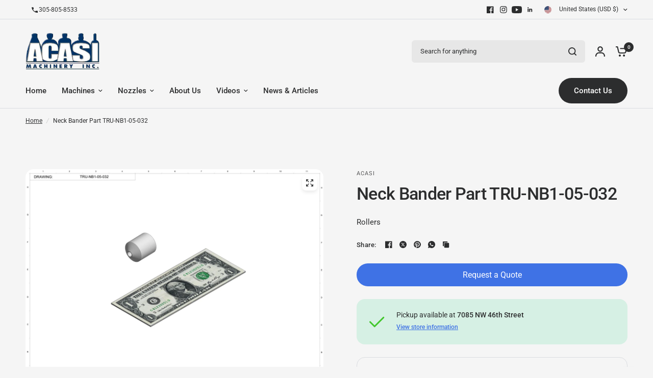

--- FILE ---
content_type: text/html; charset=utf-8
request_url: https://acasi.com/products/neck-bander-part-tru-nb1-05-032
body_size: 43462
content:
<!doctype html><html class="no-js" lang="en" dir="ltr">
<head>
	<script type="application/vnd.locksmith+json" data-locksmith>{"version":"v254","locked":false,"initialized":true,"scope":"product","access_granted":true,"access_denied":false,"requires_customer":false,"manual_lock":false,"remote_lock":false,"has_timeout":false,"remote_rendered":null,"hide_resource":false,"hide_links_to_resource":false,"transparent":true,"locks":{"all":[],"opened":[]},"keys":[],"keys_signature":"46b36931a215de32ab957685fa8176f3a2d04536de244df6ce488c027db21fe6","state":{"template":"product","theme":175246016808,"product":"neck-bander-part-tru-nb1-05-032","collection":null,"page":null,"blog":null,"article":null,"app":null},"now":1768637678,"path":"\/products\/neck-bander-part-tru-nb1-05-032","locale_root_url":"\/","canonical_url":"https:\/\/acasi.com\/products\/neck-bander-part-tru-nb1-05-032","customer_id":null,"customer_id_signature":"46b36931a215de32ab957685fa8176f3a2d04536de244df6ce488c027db21fe6","cart":null}</script><script data-locksmith>!function(){undefined;!function(){var s=window.Locksmith={},e=document.querySelector('script[type="application/vnd.locksmith+json"]'),n=e&&e.innerHTML;if(s.state={},s.util={},s.loading=!1,n)try{s.state=JSON.parse(n)}catch(d){}if(document.addEventListener&&document.querySelector){var o,i,a,t=[76,79,67,75,83,77,73,84,72,49,49],c=function(){i=t.slice(0)},l="style",r=function(e){e&&27!==e.keyCode&&"click"!==e.type||(document.removeEventListener("keydown",r),document.removeEventListener("click",r),o&&document.body.removeChild(o),o=null)};c(),document.addEventListener("keyup",function(e){if(e.keyCode===i[0]){if(clearTimeout(a),i.shift(),0<i.length)return void(a=setTimeout(c,1e3));c(),r(),(o=document.createElement("div"))[l].width="50%",o[l].maxWidth="1000px",o[l].height="85%",o[l].border="1px rgba(0, 0, 0, 0.2) solid",o[l].background="rgba(255, 255, 255, 0.99)",o[l].borderRadius="4px",o[l].position="fixed",o[l].top="50%",o[l].left="50%",o[l].transform="translateY(-50%) translateX(-50%)",o[l].boxShadow="0 2px 5px rgba(0, 0, 0, 0.3), 0 0 100vh 100vw rgba(0, 0, 0, 0.5)",o[l].zIndex="2147483645";var t=document.createElement("textarea");t.value=JSON.stringify(JSON.parse(n),null,2),t[l].border="none",t[l].display="block",t[l].boxSizing="border-box",t[l].width="100%",t[l].height="100%",t[l].background="transparent",t[l].padding="22px",t[l].fontFamily="monospace",t[l].fontSize="14px",t[l].color="#333",t[l].resize="none",t[l].outline="none",t.readOnly=!0,o.appendChild(t),document.body.appendChild(o),t.addEventListener("click",function(e){e.stopImmediatePropagation()}),t.select(),document.addEventListener("keydown",r),document.addEventListener("click",r)}})}s.isEmbedded=-1!==window.location.search.indexOf("_ab=0&_fd=0&_sc=1"),s.path=s.state.path||window.location.pathname,s.basePath=s.state.locale_root_url.concat("/apps/locksmith").replace(/^\/\//,"/"),s.reloading=!1,s.util.console=window.console||{log:function(){},error:function(){}},s.util.makeUrl=function(e,t){var n,o=s.basePath+e,i=[],a=s.cache();for(n in a)i.push(n+"="+encodeURIComponent(a[n]));for(n in t)i.push(n+"="+encodeURIComponent(t[n]));return s.state.customer_id&&(i.push("customer_id="+encodeURIComponent(s.state.customer_id)),i.push("customer_id_signature="+encodeURIComponent(s.state.customer_id_signature))),o+=(-1===o.indexOf("?")?"?":"&")+i.join("&")},s._initializeCallbacks=[],s.on=function(e,t){if("initialize"!==e)throw'Locksmith.on() currently only supports the "initialize" event';s._initializeCallbacks.push(t)},s.initializeSession=function(e){if(!s.isEmbedded){var t=!1,n=!0,o=!0;(e=e||{}).silent&&(o=n=!(t=!0)),s.ping({silent:t,spinner:n,reload:o,callback:function(){s._initializeCallbacks.forEach(function(e){e()})}})}},s.cache=function(e){var t={};try{var n=function i(e){return(document.cookie.match("(^|; )"+e+"=([^;]*)")||0)[2]};t=JSON.parse(decodeURIComponent(n("locksmith-params")||"{}"))}catch(d){}if(e){for(var o in e)t[o]=e[o];document.cookie="locksmith-params=; expires=Thu, 01 Jan 1970 00:00:00 GMT; path=/",document.cookie="locksmith-params="+encodeURIComponent(JSON.stringify(t))+"; path=/"}return t},s.cache.cart=s.state.cart,s.cache.cartLastSaved=null,s.params=s.cache(),s.util.reload=function(){s.reloading=!0;try{window.location.href=window.location.href.replace(/#.*/,"")}catch(d){s.util.console.error("Preferred reload method failed",d),window.location.reload()}},s.cache.saveCart=function(e){if(!s.cache.cart||s.cache.cart===s.cache.cartLastSaved)return e?e():null;var t=s.cache.cartLastSaved;s.cache.cartLastSaved=s.cache.cart,fetch("/cart/update.js",{method:"POST",headers:{"Content-Type":"application/json",Accept:"application/json"},body:JSON.stringify({attributes:{locksmith:s.cache.cart}})}).then(function(e){if(!e.ok)throw new Error("Cart update failed: "+e.status);return e.json()}).then(function(){e&&e()})["catch"](function(e){if(s.cache.cartLastSaved=t,!s.reloading)throw e})},s.util.spinnerHTML='<style>body{background:#FFF}@keyframes spin{from{transform:rotate(0deg)}to{transform:rotate(360deg)}}#loading{display:flex;width:100%;height:50vh;color:#777;align-items:center;justify-content:center}#loading .spinner{display:block;animation:spin 600ms linear infinite;position:relative;width:50px;height:50px}#loading .spinner-ring{stroke:currentColor;stroke-dasharray:100%;stroke-width:2px;stroke-linecap:round;fill:none}</style><div id="loading"><div class="spinner"><svg width="100%" height="100%"><svg preserveAspectRatio="xMinYMin"><circle class="spinner-ring" cx="50%" cy="50%" r="45%"></circle></svg></svg></div></div>',s.util.clobberBody=function(e){document.body.innerHTML=e},s.util.clobberDocument=function(e){e.responseText&&(e=e.responseText),document.documentElement&&document.removeChild(document.documentElement);var t=document.open("text/html","replace");t.writeln(e),t.close(),setTimeout(function(){var e=t.querySelector("[autofocus]");e&&e.focus()},100)},s.util.serializeForm=function(e){if(e&&"FORM"===e.nodeName){var t,n,o={};for(t=e.elements.length-1;0<=t;t-=1)if(""!==e.elements[t].name)switch(e.elements[t].nodeName){case"INPUT":switch(e.elements[t].type){default:case"text":case"hidden":case"password":case"button":case"reset":case"submit":o[e.elements[t].name]=e.elements[t].value;break;case"checkbox":case"radio":e.elements[t].checked&&(o[e.elements[t].name]=e.elements[t].value);break;case"file":}break;case"TEXTAREA":o[e.elements[t].name]=e.elements[t].value;break;case"SELECT":switch(e.elements[t].type){case"select-one":o[e.elements[t].name]=e.elements[t].value;break;case"select-multiple":for(n=e.elements[t].options.length-1;0<=n;n-=1)e.elements[t].options[n].selected&&(o[e.elements[t].name]=e.elements[t].options[n].value)}break;case"BUTTON":switch(e.elements[t].type){case"reset":case"submit":case"button":o[e.elements[t].name]=e.elements[t].value}}return o}},s.util.on=function(e,a,s,t){t=t||document;var c="locksmith-"+e+a,n=function(e){var t=e.target,n=e.target.parentElement,o=t&&t.className&&(t.className.baseVal||t.className)||"",i=n&&n.className&&(n.className.baseVal||n.className)||"";("string"==typeof o&&-1!==o.split(/\s+/).indexOf(a)||"string"==typeof i&&-1!==i.split(/\s+/).indexOf(a))&&!e[c]&&(e[c]=!0,s(e))};t.attachEvent?t.attachEvent(e,n):t.addEventListener(e,n,!1)},s.util.enableActions=function(e){s.util.on("click","locksmith-action",function(e){e.preventDefault();var t=e.target;t.dataset.confirmWith&&!confirm(t.dataset.confirmWith)||(t.disabled=!0,t.innerText=t.dataset.disableWith,s.post("/action",t.dataset.locksmithParams,{spinner:!1,type:"text",success:function(e){(e=JSON.parse(e.responseText)).message&&alert(e.message),s.util.reload()}}))},e)},s.util.inject=function(e,t){var n=["data","locksmith","append"];if(-1!==t.indexOf(n.join("-"))){var o=document.createElement("div");o.innerHTML=t,e.appendChild(o)}else e.innerHTML=t;var i,a,s=e.querySelectorAll("script");for(a=0;a<s.length;++a){i=s[a];var c=document.createElement("script");if(i.type&&(c.type=i.type),i.src)c.src=i.src;else{var l=document.createTextNode(i.innerHTML);c.appendChild(l)}e.appendChild(c)}var r=e.querySelector("[autofocus]");r&&r.focus()},s.post=function(e,t,n){!1!==(n=n||{}).spinner&&s.util.clobberBody(s.util.spinnerHTML);var o={};n.container===document?(o.layout=1,n.success=function(e){s.util.clobberDocument(e)}):n.container&&(o.layout=0,n.success=function(e){var t=document.getElementById(n.container);s.util.inject(t,e),t.id===t.firstChild.id&&t.parentElement.replaceChild(t.firstChild,t)}),n.form_type&&(t.form_type=n.form_type),n.include_layout_classes!==undefined&&(t.include_layout_classes=n.include_layout_classes),n.lock_id!==undefined&&(t.lock_id=n.lock_id),s.loading=!0;var i=s.util.makeUrl(e,o),a="json"===n.type||"text"===n.type;fetch(i,{method:"POST",headers:{"Content-Type":"application/json",Accept:a?"application/json":"text/html"},body:JSON.stringify(t)}).then(function(e){if(!e.ok)throw new Error("Request failed: "+e.status);return e.text()}).then(function(e){var t=n.success||s.util.clobberDocument;t(a?{responseText:e}:e)})["catch"](function(e){if(!s.reloading)if("dashboard.weglot.com"!==window.location.host){if(!n.silent)throw alert("Something went wrong! Please refresh and try again."),e;console.error(e)}else console.error(e)})["finally"](function(){s.loading=!1})},s.postResource=function(e,t){e.path=s.path,e.search=window.location.search,e.state=s.state,e.passcode&&(e.passcode=e.passcode.trim()),e.email&&(e.email=e.email.trim()),e.state.cart=s.cache.cart,e.locksmith_json=s.jsonTag,e.locksmith_json_signature=s.jsonTagSignature,s.post("/resource",e,t)},s.ping=function(e){if(!s.isEmbedded){e=e||{};s.post("/ping",{path:s.path,search:window.location.search,state:s.state},{spinner:!!e.spinner,silent:"undefined"==typeof e.silent||e.silent,type:"text",success:function(e){e&&e.responseText?(e=JSON.parse(e.responseText)).messages&&0<e.messages.length&&s.showMessages(e.messages):console.error("[Locksmith] Invalid result in ping callback:",e)}})}},s.timeoutMonitor=function(){var e=s.cache.cart;s.ping({callback:function(){e!==s.cache.cart||setTimeout(function(){s.timeoutMonitor()},6e4)}})},s.showMessages=function(e){var t=document.createElement("div");t.style.position="fixed",t.style.left=0,t.style.right=0,t.style.bottom="-50px",t.style.opacity=0,t.style.background="#191919",t.style.color="#ddd",t.style.transition="bottom 0.2s, opacity 0.2s",t.style.zIndex=999999,t.innerHTML="        <style>          .locksmith-ab .locksmith-b { display: none; }          .locksmith-ab.toggled .locksmith-b { display: flex; }          .locksmith-ab.toggled .locksmith-a { display: none; }          .locksmith-flex { display: flex; flex-wrap: wrap; justify-content: space-between; align-items: center; padding: 10px 20px; }          .locksmith-message + .locksmith-message { border-top: 1px #555 solid; }          .locksmith-message a { color: inherit; font-weight: bold; }          .locksmith-message a:hover { color: inherit; opacity: 0.8; }          a.locksmith-ab-toggle { font-weight: inherit; text-decoration: underline; }          .locksmith-text { flex-grow: 1; }          .locksmith-cta { flex-grow: 0; text-align: right; }          .locksmith-cta button { transform: scale(0.8); transform-origin: left; }          .locksmith-cta > * { display: block; }          .locksmith-cta > * + * { margin-top: 10px; }          .locksmith-message a.locksmith-close { flex-grow: 0; text-decoration: none; margin-left: 15px; font-size: 30px; font-family: monospace; display: block; padding: 2px 10px; }                    @media screen and (max-width: 600px) {            .locksmith-wide-only { display: none !important; }            .locksmith-flex { padding: 0 15px; }            .locksmith-flex > * { margin-top: 5px; margin-bottom: 5px; }            .locksmith-cta { text-align: left; }          }                    @media screen and (min-width: 601px) {            .locksmith-narrow-only { display: none !important; }          }        </style>      "+e.map(function(e){return'<div class="locksmith-message">'+e+"</div>"}).join(""),document.body.appendChild(t),document.body.style.position="relative",document.body.parentElement.style.paddingBottom=t.offsetHeight+"px",setTimeout(function(){t.style.bottom=0,t.style.opacity=1},50),s.util.on("click","locksmith-ab-toggle",function(e){e.preventDefault();for(var t=e.target.parentElement;-1===t.className.split(" ").indexOf("locksmith-ab");)t=t.parentElement;-1!==t.className.split(" ").indexOf("toggled")?t.className=t.className.replace("toggled",""):t.className=t.className+" toggled"}),s.util.enableActions(t)}}()}();</script>
      <script data-locksmith>Locksmith.cache.cart=null</script>

  <script data-locksmith>Locksmith.jsonTag="{\"version\":\"v254\",\"locked\":false,\"initialized\":true,\"scope\":\"product\",\"access_granted\":true,\"access_denied\":false,\"requires_customer\":false,\"manual_lock\":false,\"remote_lock\":false,\"has_timeout\":false,\"remote_rendered\":null,\"hide_resource\":false,\"hide_links_to_resource\":false,\"transparent\":true,\"locks\":{\"all\":[],\"opened\":[]},\"keys\":[],\"keys_signature\":\"46b36931a215de32ab957685fa8176f3a2d04536de244df6ce488c027db21fe6\",\"state\":{\"template\":\"product\",\"theme\":175246016808,\"product\":\"neck-bander-part-tru-nb1-05-032\",\"collection\":null,\"page\":null,\"blog\":null,\"article\":null,\"app\":null},\"now\":1768637678,\"path\":\"\\\/products\\\/neck-bander-part-tru-nb1-05-032\",\"locale_root_url\":\"\\\/\",\"canonical_url\":\"https:\\\/\\\/acasi.com\\\/products\\\/neck-bander-part-tru-nb1-05-032\",\"customer_id\":null,\"customer_id_signature\":\"46b36931a215de32ab957685fa8176f3a2d04536de244df6ce488c027db21fe6\",\"cart\":null}";Locksmith.jsonTagSignature="41122eef21f8d169fdd220b7edb39a67766c0724724a34f3fa4a8cb92f7473c8"</script>
	<meta charset="utf-8">
	<meta http-equiv="X-UA-Compatible" content="IE=edge,chrome=1">
	<meta name="viewport" content="width=device-width, initial-scale=1, maximum-scale=5, viewport-fit=cover">
	<meta name="theme-color" content="#F5F5F5">
	<link rel="canonical" href="https://acasi.com/products/neck-bander-part-tru-nb1-05-032">
	<link rel="preconnect" href="https://cdn.shopify.com" crossorigin>
	<link rel="preload" as="style" href="//acasi.com/cdn/shop/t/25/assets/app.css?v=177995686984386890741762432568">
<link rel="preload" as="style" href="//acasi.com/cdn/shop/t/25/assets/product-grid.css?v=182556147575089601361739507087">
<link rel="preload" as="style" href="//acasi.com/cdn/shop/t/25/assets/product.css?v=48566776274286585561758197440">
<link rel="preload" as="image" href="//acasi.com/cdn/shop/products/TRU-NB1-05-032.png?v=1661976096&width=345" imagesrcset="//acasi.com/cdn/shop/products/TRU-NB1-05-032.png?v=1661976096&width=345 345w,//acasi.com/cdn/shop/products/TRU-NB1-05-032.png?v=1661976096&width=610 610w,//acasi.com/cdn/shop/products/TRU-NB1-05-032.png?v=1661976096&width=1220 1220w" imagesizes="auto">




<link rel="preload" as="script" href="//acasi.com/cdn/shop/t/25/assets/animations.min.js?v=147813703405119417831739507086">

<link rel="preload" as="script" href="//acasi.com/cdn/shop/t/25/assets/header.js?v=6094887744313169711739507087">
<link rel="preload" as="script" href="//acasi.com/cdn/shop/t/25/assets/vendor.min.js?v=3813312436454354751739507088">
<link rel="preload" as="script" href="//acasi.com/cdn/shop/t/25/assets/app.js?v=91368911961534120321739507086">

<script>
window.lazySizesConfig = window.lazySizesConfig || {};
window.lazySizesConfig.expand = 250;
window.lazySizesConfig.loadMode = 1;
window.lazySizesConfig.loadHidden = false;
</script>


	<link rel="icon" type="image/png" href="//acasi.com/cdn/shop/files/logo_61cc78d6-4cae-44d7-87b0-84e592ff8168.png?crop=center&height=32&v=1723620432&width=32">

	<title>
	Neck Bander Part TRU-NB1-05-032 &ndash; Acasi
	</title>

	
<meta name="description" content="Rollers ">

<link rel="preconnect" href="https://fonts.shopifycdn.com" crossorigin>

<meta property="og:site_name" content="Acasi">
<meta property="og:url" content="https://acasi.com/products/neck-bander-part-tru-nb1-05-032"><meta property="og:title" content="Neck Bander Part TRU-NB1-05-032">
<meta property="og:type" content="product">
<meta property="og:description" content="Rollers ">
<meta property="og:image" content="http://acasi.com/cdn/shop/products/TRU-NB1-05-032.png?v=1661976096">
<meta property="og:image:secure_url" content="https://acasi.com/cdn/shop/products/TRU-NB1-05-032.png?v=1661976096">
<meta property="og:image:width" content="4984">
  <meta property="og:image:height" content="3832"><meta property="og:price:amount" content="0.00">
<meta property="og:price:currency" content="USD">
<meta name="twitter:card" content="summary_large_image"><meta name="twitter:title" content="Neck Bander Part TRU-NB1-05-032">
<meta name="twitter:description" content="Rollers ">


	<link href="//acasi.com/cdn/shop/t/25/assets/app.css?v=177995686984386890741762432568" rel="stylesheet" type="text/css" media="all" />
	<link href="//acasi.com/cdn/shop/t/25/assets/product-grid.css?v=182556147575089601361739507087" rel="stylesheet" type="text/css" media="all" />

	<style data-shopify>
	@font-face {
  font-family: Roboto;
  font-weight: 400;
  font-style: normal;
  font-display: swap;
  src: url("//acasi.com/cdn/fonts/roboto/roboto_n4.2019d890f07b1852f56ce63ba45b2db45d852cba.woff2") format("woff2"),
       url("//acasi.com/cdn/fonts/roboto/roboto_n4.238690e0007583582327135619c5f7971652fa9d.woff") format("woff");
}

@font-face {
  font-family: Roboto;
  font-weight: 500;
  font-style: normal;
  font-display: swap;
  src: url("//acasi.com/cdn/fonts/roboto/roboto_n5.250d51708d76acbac296b0e21ede8f81de4e37aa.woff2") format("woff2"),
       url("//acasi.com/cdn/fonts/roboto/roboto_n5.535e8c56f4cbbdea416167af50ab0ff1360a3949.woff") format("woff");
}

@font-face {
  font-family: Roboto;
  font-weight: 600;
  font-style: normal;
  font-display: swap;
  src: url("//acasi.com/cdn/fonts/roboto/roboto_n6.3d305d5382545b48404c304160aadee38c90ef9d.woff2") format("woff2"),
       url("//acasi.com/cdn/fonts/roboto/roboto_n6.bb37be020157f87e181e5489d5e9137ad60c47a2.woff") format("woff");
}

@font-face {
  font-family: Roboto;
  font-weight: 400;
  font-style: italic;
  font-display: swap;
  src: url("//acasi.com/cdn/fonts/roboto/roboto_i4.57ce898ccda22ee84f49e6b57ae302250655e2d4.woff2") format("woff2"),
       url("//acasi.com/cdn/fonts/roboto/roboto_i4.b21f3bd061cbcb83b824ae8c7671a82587b264bf.woff") format("woff");
}

@font-face {
  font-family: Roboto;
  font-weight: 600;
  font-style: italic;
  font-display: swap;
  src: url("//acasi.com/cdn/fonts/roboto/roboto_i6.ebd6b6733fb2b030d60cbf61316511a7ffd82fb3.woff2") format("woff2"),
       url("//acasi.com/cdn/fonts/roboto/roboto_i6.1363905a6d5249605bc5e0f859663ffe95ac3bed.woff") format("woff");
}


		@font-face {
  font-family: Inter;
  font-weight: 600;
  font-style: normal;
  font-display: swap;
  src: url("//acasi.com/cdn/fonts/inter/inter_n6.771af0474a71b3797eb38f3487d6fb79d43b6877.woff2") format("woff2"),
       url("//acasi.com/cdn/fonts/inter/inter_n6.88c903d8f9e157d48b73b7777d0642925bcecde7.woff") format("woff");
}

@font-face {
  font-family: Inter;
  font-weight: 400;
  font-style: normal;
  font-display: swap;
  src: url("//acasi.com/cdn/fonts/inter/inter_n4.b2a3f24c19b4de56e8871f609e73ca7f6d2e2bb9.woff2") format("woff2"),
       url("//acasi.com/cdn/fonts/inter/inter_n4.af8052d517e0c9ffac7b814872cecc27ae1fa132.woff") format("woff");
}

h1,h2,h3,h4,h5,h6,
	.h1,.h2,.h3,.h4,.h5,.h6,
	.logolink.text-logo,
	.heading-font,
	.h1-xlarge,
	.h1-large,
	blockquote p,
	blockquote span,
	.customer-addresses .my-address .address-index {
		font-style: normal;
		font-weight: 600;
		font-family: Inter, sans-serif;
	}
	body,
	.body-font,
	.thb-product-detail .product-title {
		font-style: normal;
		font-weight: 400;
		font-family: Roboto, sans-serif;
	}
	:root {
		--mobile-swipe-width: calc(90vw - 15px);
		--grid-width: 1280px;
		--grid-width-row: 1380px;
		--font-body-scale: 1.0;
		--font-body-line-height-scale: 1.0;
		--font-body-letter-spacing: 0.0em;
		--font-announcement-scale: 1.0;
		--font-body-medium-weight: 500;
    --font-body-bold-weight: 600;
		--font-heading-scale: 1.0;
		--font-heading-line-height-scale: 1.0;
		--font-heading-letter-spacing: -0.02em;
		--font-navigation-scale: 1.0;
		--font-product-price-scale: 1.0;
		--font-product-title-scale: 1.0;
		--font-product-title-line-height-scale: 1.0;
		--button-letter-spacing: 0.0em;

		--block-border-radius: 16px;
		--button-border-radius: 25px;
		--input-border-radius: 6px;

		--bg-body: #F5F5F5;
		--bg-body-rgb: 245,245,245;
		--bg-body-darken: #ededed;
		--payment-terms-background-color: #F5F5F5;
		
		--color-body: #2c2d2e;
		--color-body-rgb: 44,45,46;
		--color-heading: #1a1c1d;
		--color-heading-rgb: 26,28,29;

		--color-accent: #3f72e5;
		--color-accent-hover: #205be1;
		--color-accent-rgb: 63,114,229;
		--color-border: #DADCE0;
		--color-form-border: #D3D3D3;
		--color-overlay-rgb: 159,163,167;

		--shopify-accelerated-checkout-button-block-size: 50px;
		--shopify-accelerated-checkout-inline-alignment: center;
		--shopify-accelerated-checkout-skeleton-animation-duration: 0.25s;
		--shopify-accelerated-checkout-button-border-radius: 25px;

		--color-drawer-bg: #ffffff;
		--color-drawer-bg-rgb: 255,255,255;

		--color-announcement-bar-text: #ffffff;
		--color-announcement-bar-bg: #2C2D2E;

		--color-secondary-menu-text: #2c2d2e;
		--color-secondary-menu-bg: #F5F5F5;

		--color-header-bg: #F5F5F5;
		--color-header-bg-rgb: 245,245,245;
		--color-header-text: #2c2d2e;
		--color-header-text-rgb: 44,45,46;
		--color-header-links: #2c2d2e;
		--color-header-links-rgb: 44,45,46;
		--color-header-links-hover: #3F72E5;
		--color-header-links-hover-rgb: 63,114,229;
		--color-header-icons: #2c2d2e;
		--color-header-border: #E2E2E2;

		--solid-button-background: #2c2d2e;
		--solid-button-background-hover: #1b1b1c;
		--solid-button-label: #ffffff;
		--white-button-label: #2c2d2e;

		--color-price: #2c2d2e;
		--color-price-rgb: 44,45,46;
		--color-price-discounted: #C62A32;

		--color-star: #FFAA47;

		--color-inventory-instock: #279A4B;
		--color-inventory-lowstock: #e97f32;--block-shadows: 0px 4px 6px rgba(0, 0, 0, 0.08);--section-spacing-mobile: 50px;
		--section-spacing-desktop: 80px;--color-product-card-bg: rgba(0,0,0,0);--color-article-card-bg: #ffffff;--color-badge-text: #ffffff;
		--color-badge-sold-out: #6d6b6b;
		--color-badge-sale: #c62a32;
		--color-badge-preorder: #666666;
		--badge-corner-radius: 14px;


		--color-footer-heading: #2c2d2e;
		--color-footer-heading-rgb: 44,45,46;
		--color-footer-text: #2c2d2e;
		--color-footer-text-rgb: 44,45,46;
		--color-footer-link: #2c2d2e;
		--color-footer-link-hover: #aaaeb6;
		--color-footer-border: #868d94;
		--color-footer-border-rgb: 134,141,148;
		--color-footer-bg: #e7e7e7;
	}



</style>


	<script>
		window.theme = window.theme || {};
		theme = {
			settings: {
				money_with_currency_format:"$ {{amount}}",
				cart_drawer:true},
			routes: {
				root_url: '/',
				cart_url: '/cart',
				cart_add_url: '/cart/add',
				search_url: '/search',
				cart_change_url: '/cart/change',
				cart_update_url: '/cart/update',
				predictive_search_url: '/search/suggest',
			},
			variantStrings: {
        addToCart: `Add to cart`,
        soldOut: `Sold out`,
        unavailable: `Unavailable`,
        preOrder: `Pre-order`,
      },
			strings: {
				requiresTerms: `You must agree with the terms and conditions of sales to check out`,
				shippingEstimatorNoResults: `Sorry, we do not ship to your address.`,
				shippingEstimatorOneResult: `There is one shipping rate for your address:`,
				shippingEstimatorMultipleResults: `There are several shipping rates for your address:`,
				shippingEstimatorError: `One or more error occurred while retrieving shipping rates:`
			}
		};
	</script>
	<script>window.performance && window.performance.mark && window.performance.mark('shopify.content_for_header.start');</script><meta name="google-site-verification" content="6MhzFDKUZXKGR_FOG5OgTbktr6hn3N1gmHja5H9A274">
<meta id="shopify-digital-wallet" name="shopify-digital-wallet" content="/3006309/digital_wallets/dialog">
<link rel="alternate" type="application/json+oembed" href="https://acasi.com/products/neck-bander-part-tru-nb1-05-032.oembed">
<script async="async" src="/checkouts/internal/preloads.js?locale=en-US"></script>
<script id="shopify-features" type="application/json">{"accessToken":"d57dbc486fb7098eb5347c8e81c4a15f","betas":["rich-media-storefront-analytics"],"domain":"acasi.com","predictiveSearch":true,"shopId":3006309,"locale":"en"}</script>
<script>var Shopify = Shopify || {};
Shopify.shop = "acasi.myshopify.com";
Shopify.locale = "en";
Shopify.currency = {"active":"USD","rate":"1.0"};
Shopify.country = "US";
Shopify.theme = {"name":"Vision","id":175246016808,"schema_name":"Vision","schema_version":"8.2.0","theme_store_id":2053,"role":"main"};
Shopify.theme.handle = "null";
Shopify.theme.style = {"id":null,"handle":null};
Shopify.cdnHost = "acasi.com/cdn";
Shopify.routes = Shopify.routes || {};
Shopify.routes.root = "/";</script>
<script type="module">!function(o){(o.Shopify=o.Shopify||{}).modules=!0}(window);</script>
<script>!function(o){function n(){var o=[];function n(){o.push(Array.prototype.slice.apply(arguments))}return n.q=o,n}var t=o.Shopify=o.Shopify||{};t.loadFeatures=n(),t.autoloadFeatures=n()}(window);</script>
<script id="shop-js-analytics" type="application/json">{"pageType":"product"}</script>
<script defer="defer" async type="module" src="//acasi.com/cdn/shopifycloud/shop-js/modules/v2/client.init-shop-cart-sync_C5BV16lS.en.esm.js"></script>
<script defer="defer" async type="module" src="//acasi.com/cdn/shopifycloud/shop-js/modules/v2/chunk.common_CygWptCX.esm.js"></script>
<script type="module">
  await import("//acasi.com/cdn/shopifycloud/shop-js/modules/v2/client.init-shop-cart-sync_C5BV16lS.en.esm.js");
await import("//acasi.com/cdn/shopifycloud/shop-js/modules/v2/chunk.common_CygWptCX.esm.js");

  window.Shopify.SignInWithShop?.initShopCartSync?.({"fedCMEnabled":true,"windoidEnabled":true});

</script>
<script>(function() {
  var isLoaded = false;
  function asyncLoad() {
    if (isLoaded) return;
    isLoaded = true;
    var urls = ["https:\/\/d2wxjc6j9nkzwl.cloudfront.net\/packs\/prelight.js?shop=acasi.myshopify.com","https:\/\/d2wxjc6j9nkzwl.cloudfront.net\/packs\/widget.js?shop=acasi.myshopify.com","\/\/cdn.shopify.com\/proxy\/2d3c184010c72c42a2d27e273af03a142a860c06247a7dd53a2635475cdb2f71\/bingshoppingtool-t2app-prod.trafficmanager.net\/uet\/tracking_script?shop=acasi.myshopify.com\u0026sp-cache-control=cHVibGljLCBtYXgtYWdlPTkwMA"];
    for (var i = 0; i < urls.length; i++) {
      var s = document.createElement('script');
      s.type = 'text/javascript';
      s.async = true;
      s.src = urls[i];
      var x = document.getElementsByTagName('script')[0];
      x.parentNode.insertBefore(s, x);
    }
  };
  if(window.attachEvent) {
    window.attachEvent('onload', asyncLoad);
  } else {
    window.addEventListener('load', asyncLoad, false);
  }
})();</script>
<script id="__st">var __st={"a":3006309,"offset":-18000,"reqid":"f1a3a774-c0ec-49bc-af98-17430ba91484-1768637678","pageurl":"acasi.com\/products\/neck-bander-part-tru-nb1-05-032","u":"da57fc2614af","p":"product","rtyp":"product","rid":7005872947260};</script>
<script>window.ShopifyPaypalV4VisibilityTracking = true;</script>
<script id="captcha-bootstrap">!function(){'use strict';const t='contact',e='account',n='new_comment',o=[[t,t],['blogs',n],['comments',n],[t,'customer']],c=[[e,'customer_login'],[e,'guest_login'],[e,'recover_customer_password'],[e,'create_customer']],r=t=>t.map((([t,e])=>`form[action*='/${t}']:not([data-nocaptcha='true']) input[name='form_type'][value='${e}']`)).join(','),a=t=>()=>t?[...document.querySelectorAll(t)].map((t=>t.form)):[];function s(){const t=[...o],e=r(t);return a(e)}const i='password',u='form_key',d=['recaptcha-v3-token','g-recaptcha-response','h-captcha-response',i],f=()=>{try{return window.sessionStorage}catch{return}},m='__shopify_v',_=t=>t.elements[u];function p(t,e,n=!1){try{const o=window.sessionStorage,c=JSON.parse(o.getItem(e)),{data:r}=function(t){const{data:e,action:n}=t;return t[m]||n?{data:e,action:n}:{data:t,action:n}}(c);for(const[e,n]of Object.entries(r))t.elements[e]&&(t.elements[e].value=n);n&&o.removeItem(e)}catch(o){console.error('form repopulation failed',{error:o})}}const l='form_type',E='cptcha';function T(t){t.dataset[E]=!0}const w=window,h=w.document,L='Shopify',v='ce_forms',y='captcha';let A=!1;((t,e)=>{const n=(g='f06e6c50-85a8-45c8-87d0-21a2b65856fe',I='https://cdn.shopify.com/shopifycloud/storefront-forms-hcaptcha/ce_storefront_forms_captcha_hcaptcha.v1.5.2.iife.js',D={infoText:'Protected by hCaptcha',privacyText:'Privacy',termsText:'Terms'},(t,e,n)=>{const o=w[L][v],c=o.bindForm;if(c)return c(t,g,e,D).then(n);var r;o.q.push([[t,g,e,D],n]),r=I,A||(h.body.append(Object.assign(h.createElement('script'),{id:'captcha-provider',async:!0,src:r})),A=!0)});var g,I,D;w[L]=w[L]||{},w[L][v]=w[L][v]||{},w[L][v].q=[],w[L][y]=w[L][y]||{},w[L][y].protect=function(t,e){n(t,void 0,e),T(t)},Object.freeze(w[L][y]),function(t,e,n,w,h,L){const[v,y,A,g]=function(t,e,n){const i=e?o:[],u=t?c:[],d=[...i,...u],f=r(d),m=r(i),_=r(d.filter((([t,e])=>n.includes(e))));return[a(f),a(m),a(_),s()]}(w,h,L),I=t=>{const e=t.target;return e instanceof HTMLFormElement?e:e&&e.form},D=t=>v().includes(t);t.addEventListener('submit',(t=>{const e=I(t);if(!e)return;const n=D(e)&&!e.dataset.hcaptchaBound&&!e.dataset.recaptchaBound,o=_(e),c=g().includes(e)&&(!o||!o.value);(n||c)&&t.preventDefault(),c&&!n&&(function(t){try{if(!f())return;!function(t){const e=f();if(!e)return;const n=_(t);if(!n)return;const o=n.value;o&&e.removeItem(o)}(t);const e=Array.from(Array(32),(()=>Math.random().toString(36)[2])).join('');!function(t,e){_(t)||t.append(Object.assign(document.createElement('input'),{type:'hidden',name:u})),t.elements[u].value=e}(t,e),function(t,e){const n=f();if(!n)return;const o=[...t.querySelectorAll(`input[type='${i}']`)].map((({name:t})=>t)),c=[...d,...o],r={};for(const[a,s]of new FormData(t).entries())c.includes(a)||(r[a]=s);n.setItem(e,JSON.stringify({[m]:1,action:t.action,data:r}))}(t,e)}catch(e){console.error('failed to persist form',e)}}(e),e.submit())}));const S=(t,e)=>{t&&!t.dataset[E]&&(n(t,e.some((e=>e===t))),T(t))};for(const o of['focusin','change'])t.addEventListener(o,(t=>{const e=I(t);D(e)&&S(e,y())}));const B=e.get('form_key'),M=e.get(l),P=B&&M;t.addEventListener('DOMContentLoaded',(()=>{const t=y();if(P)for(const e of t)e.elements[l].value===M&&p(e,B);[...new Set([...A(),...v().filter((t=>'true'===t.dataset.shopifyCaptcha))])].forEach((e=>S(e,t)))}))}(h,new URLSearchParams(w.location.search),n,t,e,['guest_login'])})(!0,!0)}();</script>
<script integrity="sha256-4kQ18oKyAcykRKYeNunJcIwy7WH5gtpwJnB7kiuLZ1E=" data-source-attribution="shopify.loadfeatures" defer="defer" src="//acasi.com/cdn/shopifycloud/storefront/assets/storefront/load_feature-a0a9edcb.js" crossorigin="anonymous"></script>
<script data-source-attribution="shopify.dynamic_checkout.dynamic.init">var Shopify=Shopify||{};Shopify.PaymentButton=Shopify.PaymentButton||{isStorefrontPortableWallets:!0,init:function(){window.Shopify.PaymentButton.init=function(){};var t=document.createElement("script");t.src="https://acasi.com/cdn/shopifycloud/portable-wallets/latest/portable-wallets.en.js",t.type="module",document.head.appendChild(t)}};
</script>
<script data-source-attribution="shopify.dynamic_checkout.buyer_consent">
  function portableWalletsHideBuyerConsent(e){var t=document.getElementById("shopify-buyer-consent"),n=document.getElementById("shopify-subscription-policy-button");t&&n&&(t.classList.add("hidden"),t.setAttribute("aria-hidden","true"),n.removeEventListener("click",e))}function portableWalletsShowBuyerConsent(e){var t=document.getElementById("shopify-buyer-consent"),n=document.getElementById("shopify-subscription-policy-button");t&&n&&(t.classList.remove("hidden"),t.removeAttribute("aria-hidden"),n.addEventListener("click",e))}window.Shopify?.PaymentButton&&(window.Shopify.PaymentButton.hideBuyerConsent=portableWalletsHideBuyerConsent,window.Shopify.PaymentButton.showBuyerConsent=portableWalletsShowBuyerConsent);
</script>
<script data-source-attribution="shopify.dynamic_checkout.cart.bootstrap">document.addEventListener("DOMContentLoaded",(function(){function t(){return document.querySelector("shopify-accelerated-checkout-cart, shopify-accelerated-checkout")}if(t())Shopify.PaymentButton.init();else{new MutationObserver((function(e,n){t()&&(Shopify.PaymentButton.init(),n.disconnect())})).observe(document.body,{childList:!0,subtree:!0})}}));
</script>

<script>window.performance && window.performance.mark && window.performance.mark('shopify.content_for_header.end');</script> <!-- Header hook for plugins -->

	<script>document.documentElement.className = document.documentElement.className.replace('no-js', 'js');</script>
	
<link href="https://monorail-edge.shopifysvc.com" rel="dns-prefetch">
<script>(function(){if ("sendBeacon" in navigator && "performance" in window) {try {var session_token_from_headers = performance.getEntriesByType('navigation')[0].serverTiming.find(x => x.name == '_s').description;} catch {var session_token_from_headers = undefined;}var session_cookie_matches = document.cookie.match(/_shopify_s=([^;]*)/);var session_token_from_cookie = session_cookie_matches && session_cookie_matches.length === 2 ? session_cookie_matches[1] : "";var session_token = session_token_from_headers || session_token_from_cookie || "";function handle_abandonment_event(e) {var entries = performance.getEntries().filter(function(entry) {return /monorail-edge.shopifysvc.com/.test(entry.name);});if (!window.abandonment_tracked && entries.length === 0) {window.abandonment_tracked = true;var currentMs = Date.now();var navigation_start = performance.timing.navigationStart;var payload = {shop_id: 3006309,url: window.location.href,navigation_start,duration: currentMs - navigation_start,session_token,page_type: "product"};window.navigator.sendBeacon("https://monorail-edge.shopifysvc.com/v1/produce", JSON.stringify({schema_id: "online_store_buyer_site_abandonment/1.1",payload: payload,metadata: {event_created_at_ms: currentMs,event_sent_at_ms: currentMs}}));}}window.addEventListener('pagehide', handle_abandonment_event);}}());</script>
<script id="web-pixels-manager-setup">(function e(e,d,r,n,o){if(void 0===o&&(o={}),!Boolean(null===(a=null===(i=window.Shopify)||void 0===i?void 0:i.analytics)||void 0===a?void 0:a.replayQueue)){var i,a;window.Shopify=window.Shopify||{};var t=window.Shopify;t.analytics=t.analytics||{};var s=t.analytics;s.replayQueue=[],s.publish=function(e,d,r){return s.replayQueue.push([e,d,r]),!0};try{self.performance.mark("wpm:start")}catch(e){}var l=function(){var e={modern:/Edge?\/(1{2}[4-9]|1[2-9]\d|[2-9]\d{2}|\d{4,})\.\d+(\.\d+|)|Firefox\/(1{2}[4-9]|1[2-9]\d|[2-9]\d{2}|\d{4,})\.\d+(\.\d+|)|Chrom(ium|e)\/(9{2}|\d{3,})\.\d+(\.\d+|)|(Maci|X1{2}).+ Version\/(15\.\d+|(1[6-9]|[2-9]\d|\d{3,})\.\d+)([,.]\d+|)( \(\w+\)|)( Mobile\/\w+|) Safari\/|Chrome.+OPR\/(9{2}|\d{3,})\.\d+\.\d+|(CPU[ +]OS|iPhone[ +]OS|CPU[ +]iPhone|CPU IPhone OS|CPU iPad OS)[ +]+(15[._]\d+|(1[6-9]|[2-9]\d|\d{3,})[._]\d+)([._]\d+|)|Android:?[ /-](13[3-9]|1[4-9]\d|[2-9]\d{2}|\d{4,})(\.\d+|)(\.\d+|)|Android.+Firefox\/(13[5-9]|1[4-9]\d|[2-9]\d{2}|\d{4,})\.\d+(\.\d+|)|Android.+Chrom(ium|e)\/(13[3-9]|1[4-9]\d|[2-9]\d{2}|\d{4,})\.\d+(\.\d+|)|SamsungBrowser\/([2-9]\d|\d{3,})\.\d+/,legacy:/Edge?\/(1[6-9]|[2-9]\d|\d{3,})\.\d+(\.\d+|)|Firefox\/(5[4-9]|[6-9]\d|\d{3,})\.\d+(\.\d+|)|Chrom(ium|e)\/(5[1-9]|[6-9]\d|\d{3,})\.\d+(\.\d+|)([\d.]+$|.*Safari\/(?![\d.]+ Edge\/[\d.]+$))|(Maci|X1{2}).+ Version\/(10\.\d+|(1[1-9]|[2-9]\d|\d{3,})\.\d+)([,.]\d+|)( \(\w+\)|)( Mobile\/\w+|) Safari\/|Chrome.+OPR\/(3[89]|[4-9]\d|\d{3,})\.\d+\.\d+|(CPU[ +]OS|iPhone[ +]OS|CPU[ +]iPhone|CPU IPhone OS|CPU iPad OS)[ +]+(10[._]\d+|(1[1-9]|[2-9]\d|\d{3,})[._]\d+)([._]\d+|)|Android:?[ /-](13[3-9]|1[4-9]\d|[2-9]\d{2}|\d{4,})(\.\d+|)(\.\d+|)|Mobile Safari.+OPR\/([89]\d|\d{3,})\.\d+\.\d+|Android.+Firefox\/(13[5-9]|1[4-9]\d|[2-9]\d{2}|\d{4,})\.\d+(\.\d+|)|Android.+Chrom(ium|e)\/(13[3-9]|1[4-9]\d|[2-9]\d{2}|\d{4,})\.\d+(\.\d+|)|Android.+(UC? ?Browser|UCWEB|U3)[ /]?(15\.([5-9]|\d{2,})|(1[6-9]|[2-9]\d|\d{3,})\.\d+)\.\d+|SamsungBrowser\/(5\.\d+|([6-9]|\d{2,})\.\d+)|Android.+MQ{2}Browser\/(14(\.(9|\d{2,})|)|(1[5-9]|[2-9]\d|\d{3,})(\.\d+|))(\.\d+|)|K[Aa][Ii]OS\/(3\.\d+|([4-9]|\d{2,})\.\d+)(\.\d+|)/},d=e.modern,r=e.legacy,n=navigator.userAgent;return n.match(d)?"modern":n.match(r)?"legacy":"unknown"}(),u="modern"===l?"modern":"legacy",c=(null!=n?n:{modern:"",legacy:""})[u],f=function(e){return[e.baseUrl,"/wpm","/b",e.hashVersion,"modern"===e.buildTarget?"m":"l",".js"].join("")}({baseUrl:d,hashVersion:r,buildTarget:u}),m=function(e){var d=e.version,r=e.bundleTarget,n=e.surface,o=e.pageUrl,i=e.monorailEndpoint;return{emit:function(e){var a=e.status,t=e.errorMsg,s=(new Date).getTime(),l=JSON.stringify({metadata:{event_sent_at_ms:s},events:[{schema_id:"web_pixels_manager_load/3.1",payload:{version:d,bundle_target:r,page_url:o,status:a,surface:n,error_msg:t},metadata:{event_created_at_ms:s}}]});if(!i)return console&&console.warn&&console.warn("[Web Pixels Manager] No Monorail endpoint provided, skipping logging."),!1;try{return self.navigator.sendBeacon.bind(self.navigator)(i,l)}catch(e){}var u=new XMLHttpRequest;try{return u.open("POST",i,!0),u.setRequestHeader("Content-Type","text/plain"),u.send(l),!0}catch(e){return console&&console.warn&&console.warn("[Web Pixels Manager] Got an unhandled error while logging to Monorail."),!1}}}}({version:r,bundleTarget:l,surface:e.surface,pageUrl:self.location.href,monorailEndpoint:e.monorailEndpoint});try{o.browserTarget=l,function(e){var d=e.src,r=e.async,n=void 0===r||r,o=e.onload,i=e.onerror,a=e.sri,t=e.scriptDataAttributes,s=void 0===t?{}:t,l=document.createElement("script"),u=document.querySelector("head"),c=document.querySelector("body");if(l.async=n,l.src=d,a&&(l.integrity=a,l.crossOrigin="anonymous"),s)for(var f in s)if(Object.prototype.hasOwnProperty.call(s,f))try{l.dataset[f]=s[f]}catch(e){}if(o&&l.addEventListener("load",o),i&&l.addEventListener("error",i),u)u.appendChild(l);else{if(!c)throw new Error("Did not find a head or body element to append the script");c.appendChild(l)}}({src:f,async:!0,onload:function(){if(!function(){var e,d;return Boolean(null===(d=null===(e=window.Shopify)||void 0===e?void 0:e.analytics)||void 0===d?void 0:d.initialized)}()){var d=window.webPixelsManager.init(e)||void 0;if(d){var r=window.Shopify.analytics;r.replayQueue.forEach((function(e){var r=e[0],n=e[1],o=e[2];d.publishCustomEvent(r,n,o)})),r.replayQueue=[],r.publish=d.publishCustomEvent,r.visitor=d.visitor,r.initialized=!0}}},onerror:function(){return m.emit({status:"failed",errorMsg:"".concat(f," has failed to load")})},sri:function(e){var d=/^sha384-[A-Za-z0-9+/=]+$/;return"string"==typeof e&&d.test(e)}(c)?c:"",scriptDataAttributes:o}),m.emit({status:"loading"})}catch(e){m.emit({status:"failed",errorMsg:(null==e?void 0:e.message)||"Unknown error"})}}})({shopId: 3006309,storefrontBaseUrl: "https://acasi.com",extensionsBaseUrl: "https://extensions.shopifycdn.com/cdn/shopifycloud/web-pixels-manager",monorailEndpoint: "https://monorail-edge.shopifysvc.com/unstable/produce_batch",surface: "storefront-renderer",enabledBetaFlags: ["2dca8a86"],webPixelsConfigList: [{"id":"2054783272","configuration":"{\"ti\":\"211021257\",\"endpoint\":\"https:\/\/bat.bing.com\/action\/0\"}","eventPayloadVersion":"v1","runtimeContext":"STRICT","scriptVersion":"5ee93563fe31b11d2d65e2f09a5229dc","type":"APP","apiClientId":2997493,"privacyPurposes":["ANALYTICS","MARKETING","SALE_OF_DATA"],"dataSharingAdjustments":{"protectedCustomerApprovalScopes":["read_customer_personal_data"]}},{"id":"1216905512","configuration":"{\"accountID\":\"1220658\",\"workspaceId\":\"99ec9b13-af32-48fd-a44b-3a78618582c4\",\"projectId\":\"168531ca-fbee-4778-afe9-fd952dfb2f86\"}","eventPayloadVersion":"v1","runtimeContext":"STRICT","scriptVersion":"52fc54f4608fa63b89d7f7c4f9344a98","type":"APP","apiClientId":5461967,"privacyPurposes":["ANALYTICS"],"dataSharingAdjustments":{"protectedCustomerApprovalScopes":[]}},{"id":"802652456","configuration":"{\"config\":\"{\\\"pixel_id\\\":\\\"G-8RPVB4MLLQ\\\",\\\"target_country\\\":\\\"US\\\",\\\"gtag_events\\\":[{\\\"type\\\":\\\"begin_checkout\\\",\\\"action_label\\\":\\\"G-8RPVB4MLLQ\\\"},{\\\"type\\\":\\\"search\\\",\\\"action_label\\\":\\\"G-8RPVB4MLLQ\\\"},{\\\"type\\\":\\\"view_item\\\",\\\"action_label\\\":[\\\"G-8RPVB4MLLQ\\\",\\\"MC-0KVXKVMRZJ\\\"]},{\\\"type\\\":\\\"purchase\\\",\\\"action_label\\\":[\\\"G-8RPVB4MLLQ\\\",\\\"MC-0KVXKVMRZJ\\\"]},{\\\"type\\\":\\\"page_view\\\",\\\"action_label\\\":[\\\"G-8RPVB4MLLQ\\\",\\\"MC-0KVXKVMRZJ\\\"]},{\\\"type\\\":\\\"add_payment_info\\\",\\\"action_label\\\":\\\"G-8RPVB4MLLQ\\\"},{\\\"type\\\":\\\"add_to_cart\\\",\\\"action_label\\\":\\\"G-8RPVB4MLLQ\\\"}],\\\"enable_monitoring_mode\\\":false}\"}","eventPayloadVersion":"v1","runtimeContext":"OPEN","scriptVersion":"b2a88bafab3e21179ed38636efcd8a93","type":"APP","apiClientId":1780363,"privacyPurposes":[],"dataSharingAdjustments":{"protectedCustomerApprovalScopes":["read_customer_address","read_customer_email","read_customer_name","read_customer_personal_data","read_customer_phone"]}},{"id":"132677928","eventPayloadVersion":"v1","runtimeContext":"LAX","scriptVersion":"1","type":"CUSTOM","privacyPurposes":["MARKETING"],"name":"Meta pixel (migrated)"},{"id":"shopify-app-pixel","configuration":"{}","eventPayloadVersion":"v1","runtimeContext":"STRICT","scriptVersion":"0450","apiClientId":"shopify-pixel","type":"APP","privacyPurposes":["ANALYTICS","MARKETING"]},{"id":"shopify-custom-pixel","eventPayloadVersion":"v1","runtimeContext":"LAX","scriptVersion":"0450","apiClientId":"shopify-pixel","type":"CUSTOM","privacyPurposes":["ANALYTICS","MARKETING"]}],isMerchantRequest: false,initData: {"shop":{"name":"Acasi","paymentSettings":{"currencyCode":"USD"},"myshopifyDomain":"acasi.myshopify.com","countryCode":"US","storefrontUrl":"https:\/\/acasi.com"},"customer":null,"cart":null,"checkout":null,"productVariants":[{"price":{"amount":0.0,"currencyCode":"USD"},"product":{"title":"Neck Bander Part TRU-NB1-05-032","vendor":"Acasi","id":"7005872947260","untranslatedTitle":"Neck Bander Part TRU-NB1-05-032","url":"\/products\/neck-bander-part-tru-nb1-05-032","type":""},"id":"40354851553340","image":{"src":"\/\/acasi.com\/cdn\/shop\/products\/TRU-NB1-05-032.png?v=1661976096"},"sku":null,"title":"Default Title","untranslatedTitle":"Default Title"}],"purchasingCompany":null},},"https://acasi.com/cdn","fcfee988w5aeb613cpc8e4bc33m6693e112",{"modern":"","legacy":""},{"shopId":"3006309","storefrontBaseUrl":"https:\/\/acasi.com","extensionBaseUrl":"https:\/\/extensions.shopifycdn.com\/cdn\/shopifycloud\/web-pixels-manager","surface":"storefront-renderer","enabledBetaFlags":"[\"2dca8a86\"]","isMerchantRequest":"false","hashVersion":"fcfee988w5aeb613cpc8e4bc33m6693e112","publish":"custom","events":"[[\"page_viewed\",{}],[\"product_viewed\",{\"productVariant\":{\"price\":{\"amount\":0.0,\"currencyCode\":\"USD\"},\"product\":{\"title\":\"Neck Bander Part TRU-NB1-05-032\",\"vendor\":\"Acasi\",\"id\":\"7005872947260\",\"untranslatedTitle\":\"Neck Bander Part TRU-NB1-05-032\",\"url\":\"\/products\/neck-bander-part-tru-nb1-05-032\",\"type\":\"\"},\"id\":\"40354851553340\",\"image\":{\"src\":\"\/\/acasi.com\/cdn\/shop\/products\/TRU-NB1-05-032.png?v=1661976096\"},\"sku\":null,\"title\":\"Default Title\",\"untranslatedTitle\":\"Default Title\"}}]]"});</script><script>
  window.ShopifyAnalytics = window.ShopifyAnalytics || {};
  window.ShopifyAnalytics.meta = window.ShopifyAnalytics.meta || {};
  window.ShopifyAnalytics.meta.currency = 'USD';
  var meta = {"product":{"id":7005872947260,"gid":"gid:\/\/shopify\/Product\/7005872947260","vendor":"Acasi","type":"","handle":"neck-bander-part-tru-nb1-05-032","variants":[{"id":40354851553340,"price":0,"name":"Neck Bander Part TRU-NB1-05-032","public_title":null,"sku":null}],"remote":false},"page":{"pageType":"product","resourceType":"product","resourceId":7005872947260,"requestId":"f1a3a774-c0ec-49bc-af98-17430ba91484-1768637678"}};
  for (var attr in meta) {
    window.ShopifyAnalytics.meta[attr] = meta[attr];
  }
</script>
<script class="analytics">
  (function () {
    var customDocumentWrite = function(content) {
      var jquery = null;

      if (window.jQuery) {
        jquery = window.jQuery;
      } else if (window.Checkout && window.Checkout.$) {
        jquery = window.Checkout.$;
      }

      if (jquery) {
        jquery('body').append(content);
      }
    };

    var hasLoggedConversion = function(token) {
      if (token) {
        return document.cookie.indexOf('loggedConversion=' + token) !== -1;
      }
      return false;
    }

    var setCookieIfConversion = function(token) {
      if (token) {
        var twoMonthsFromNow = new Date(Date.now());
        twoMonthsFromNow.setMonth(twoMonthsFromNow.getMonth() + 2);

        document.cookie = 'loggedConversion=' + token + '; expires=' + twoMonthsFromNow;
      }
    }

    var trekkie = window.ShopifyAnalytics.lib = window.trekkie = window.trekkie || [];
    if (trekkie.integrations) {
      return;
    }
    trekkie.methods = [
      'identify',
      'page',
      'ready',
      'track',
      'trackForm',
      'trackLink'
    ];
    trekkie.factory = function(method) {
      return function() {
        var args = Array.prototype.slice.call(arguments);
        args.unshift(method);
        trekkie.push(args);
        return trekkie;
      };
    };
    for (var i = 0; i < trekkie.methods.length; i++) {
      var key = trekkie.methods[i];
      trekkie[key] = trekkie.factory(key);
    }
    trekkie.load = function(config) {
      trekkie.config = config || {};
      trekkie.config.initialDocumentCookie = document.cookie;
      var first = document.getElementsByTagName('script')[0];
      var script = document.createElement('script');
      script.type = 'text/javascript';
      script.onerror = function(e) {
        var scriptFallback = document.createElement('script');
        scriptFallback.type = 'text/javascript';
        scriptFallback.onerror = function(error) {
                var Monorail = {
      produce: function produce(monorailDomain, schemaId, payload) {
        var currentMs = new Date().getTime();
        var event = {
          schema_id: schemaId,
          payload: payload,
          metadata: {
            event_created_at_ms: currentMs,
            event_sent_at_ms: currentMs
          }
        };
        return Monorail.sendRequest("https://" + monorailDomain + "/v1/produce", JSON.stringify(event));
      },
      sendRequest: function sendRequest(endpointUrl, payload) {
        // Try the sendBeacon API
        if (window && window.navigator && typeof window.navigator.sendBeacon === 'function' && typeof window.Blob === 'function' && !Monorail.isIos12()) {
          var blobData = new window.Blob([payload], {
            type: 'text/plain'
          });

          if (window.navigator.sendBeacon(endpointUrl, blobData)) {
            return true;
          } // sendBeacon was not successful

        } // XHR beacon

        var xhr = new XMLHttpRequest();

        try {
          xhr.open('POST', endpointUrl);
          xhr.setRequestHeader('Content-Type', 'text/plain');
          xhr.send(payload);
        } catch (e) {
          console.log(e);
        }

        return false;
      },
      isIos12: function isIos12() {
        return window.navigator.userAgent.lastIndexOf('iPhone; CPU iPhone OS 12_') !== -1 || window.navigator.userAgent.lastIndexOf('iPad; CPU OS 12_') !== -1;
      }
    };
    Monorail.produce('monorail-edge.shopifysvc.com',
      'trekkie_storefront_load_errors/1.1',
      {shop_id: 3006309,
      theme_id: 175246016808,
      app_name: "storefront",
      context_url: window.location.href,
      source_url: "//acasi.com/cdn/s/trekkie.storefront.cd680fe47e6c39ca5d5df5f0a32d569bc48c0f27.min.js"});

        };
        scriptFallback.async = true;
        scriptFallback.src = '//acasi.com/cdn/s/trekkie.storefront.cd680fe47e6c39ca5d5df5f0a32d569bc48c0f27.min.js';
        first.parentNode.insertBefore(scriptFallback, first);
      };
      script.async = true;
      script.src = '//acasi.com/cdn/s/trekkie.storefront.cd680fe47e6c39ca5d5df5f0a32d569bc48c0f27.min.js';
      first.parentNode.insertBefore(script, first);
    };
    trekkie.load(
      {"Trekkie":{"appName":"storefront","development":false,"defaultAttributes":{"shopId":3006309,"isMerchantRequest":null,"themeId":175246016808,"themeCityHash":"12244733635402208480","contentLanguage":"en","currency":"USD","eventMetadataId":"c159057e-8160-466e-8e89-838d4ff70102"},"isServerSideCookieWritingEnabled":true,"monorailRegion":"shop_domain","enabledBetaFlags":["65f19447"]},"Session Attribution":{},"S2S":{"facebookCapiEnabled":false,"source":"trekkie-storefront-renderer","apiClientId":580111}}
    );

    var loaded = false;
    trekkie.ready(function() {
      if (loaded) return;
      loaded = true;

      window.ShopifyAnalytics.lib = window.trekkie;

      var originalDocumentWrite = document.write;
      document.write = customDocumentWrite;
      try { window.ShopifyAnalytics.merchantGoogleAnalytics.call(this); } catch(error) {};
      document.write = originalDocumentWrite;

      window.ShopifyAnalytics.lib.page(null,{"pageType":"product","resourceType":"product","resourceId":7005872947260,"requestId":"f1a3a774-c0ec-49bc-af98-17430ba91484-1768637678","shopifyEmitted":true});

      var match = window.location.pathname.match(/checkouts\/(.+)\/(thank_you|post_purchase)/)
      var token = match? match[1]: undefined;
      if (!hasLoggedConversion(token)) {
        setCookieIfConversion(token);
        window.ShopifyAnalytics.lib.track("Viewed Product",{"currency":"USD","variantId":40354851553340,"productId":7005872947260,"productGid":"gid:\/\/shopify\/Product\/7005872947260","name":"Neck Bander Part TRU-NB1-05-032","price":"0.00","sku":null,"brand":"Acasi","variant":null,"category":"","nonInteraction":true,"remote":false},undefined,undefined,{"shopifyEmitted":true});
      window.ShopifyAnalytics.lib.track("monorail:\/\/trekkie_storefront_viewed_product\/1.1",{"currency":"USD","variantId":40354851553340,"productId":7005872947260,"productGid":"gid:\/\/shopify\/Product\/7005872947260","name":"Neck Bander Part TRU-NB1-05-032","price":"0.00","sku":null,"brand":"Acasi","variant":null,"category":"","nonInteraction":true,"remote":false,"referer":"https:\/\/acasi.com\/products\/neck-bander-part-tru-nb1-05-032"});
      }
    });


        var eventsListenerScript = document.createElement('script');
        eventsListenerScript.async = true;
        eventsListenerScript.src = "//acasi.com/cdn/shopifycloud/storefront/assets/shop_events_listener-3da45d37.js";
        document.getElementsByTagName('head')[0].appendChild(eventsListenerScript);

})();</script>
  <script>
  if (!window.ga || (window.ga && typeof window.ga !== 'function')) {
    window.ga = function ga() {
      (window.ga.q = window.ga.q || []).push(arguments);
      if (window.Shopify && window.Shopify.analytics && typeof window.Shopify.analytics.publish === 'function') {
        window.Shopify.analytics.publish("ga_stub_called", {}, {sendTo: "google_osp_migration"});
      }
      console.error("Shopify's Google Analytics stub called with:", Array.from(arguments), "\nSee https://help.shopify.com/manual/promoting-marketing/pixels/pixel-migration#google for more information.");
    };
    if (window.Shopify && window.Shopify.analytics && typeof window.Shopify.analytics.publish === 'function') {
      window.Shopify.analytics.publish("ga_stub_initialized", {}, {sendTo: "google_osp_migration"});
    }
  }
</script>
<script
  defer
  src="https://acasi.com/cdn/shopifycloud/perf-kit/shopify-perf-kit-3.0.4.min.js"
  data-application="storefront-renderer"
  data-shop-id="3006309"
  data-render-region="gcp-us-central1"
  data-page-type="product"
  data-theme-instance-id="175246016808"
  data-theme-name="Vision"
  data-theme-version="8.2.0"
  data-monorail-region="shop_domain"
  data-resource-timing-sampling-rate="10"
  data-shs="true"
  data-shs-beacon="true"
  data-shs-export-with-fetch="true"
  data-shs-logs-sample-rate="1"
  data-shs-beacon-endpoint="https://acasi.com/api/collect"
></script>
</head>
<body class="animations-true button-uppercase-false navigation-uppercase-false product-card-spacing-medium article-card-spacing-large compare-false template-product template-product">
	<a class="screen-reader-shortcut" href="#main-content">Skip to content</a>
	<div id="wrapper"><!-- BEGIN sections: header-group -->
<div id="shopify-section-sections--24071032996136__announcement-bar" class="shopify-section shopify-section-group-header-group announcement-bar-section">
</div><div id="shopify-section-sections--24071032996136__header-secondary-menu" class="shopify-section shopify-section-group-header-group header-secondary-menu-section"><link href="//acasi.com/cdn/shop/t/25/assets/subheader.css?v=157224127516459467691739507088" rel="stylesheet" type="text/css" media="all" /><aside class="subheader subheader-border--true subheader--full-width">
	<div class="subheader--inner">
      
		<div class="subheader--left"><a href="tel:3058058533" class="phone-inline-link" style="display: flex; align-items: center; gap: 6px; margin-left: 10px;">
            <svg style="width: 16px; height: 16px;" viewBox="0 0 24 24" fill="currentColor">
              <path d="M6.62 10.79a15.05 15.05 0 006.59 6.59l2.2-2.2a1 1 0 011.11-.21 11.36 11.36 0 003.55.57 1 1 0 011 1v3.61a1 1 0 01-1 1A17.88 17.88 0 013 6a1 1 0 011-1h3.6a1 1 0 011 1 11.36 11.36 0 00.57 3.55 1 1 0 01-.21 1.09z"/>
            </svg>
            <span>305-805-8533</span>
          </a>

		</div>
  
		<div class="subheader--right"><ul class="social-links">
	
<li><a href="https://www.facebook.com/profile.php?id=100083348200216" class="social facebook" target="_blank" rel="noreferrer" title="Facebook"><svg aria-hidden="true" focusable="false" role="presentation" class="icon icon-facebook" viewBox="0 0 18 18">
  <path fill="var(--color-accent)" d="M16.42.61c.27 0 .5.1.69.28.19.2.28.42.28.7v15.44c0 .27-.1.5-.28.69a.94.94 0 01-.7.28h-4.39v-6.7h2.25l.31-2.65h-2.56v-1.7c0-.4.1-.72.28-.93.18-.2.5-.32 1-.32h1.37V3.35c-.6-.06-1.27-.1-2.01-.1-1.01 0-1.83.3-2.45.9-.62.6-.93 1.44-.93 2.53v1.97H7.04v2.65h2.24V18H.98c-.28 0-.5-.1-.7-.28a.94.94 0 01-.28-.7V1.59c0-.27.1-.5.28-.69a.94.94 0 01.7-.28h15.44z"/>
</svg></a></li>
	
	
	
	<li><a href="https://www.instagram.com/acasi_machinery/" class="social instagram" target="_blank" rel="noreferrer" title="Instagram"><svg aria-hidden="true" focusable="false" role="presentation" class="icon icon-instagram" viewBox="0 0 18 18">
  <path fill="var(--color-accent)" d="M8.77 1.58c2.34 0 2.62.01 3.54.05.86.04 1.32.18 1.63.3.41.17.7.35 1.01.66.3.3.5.6.65 1 .12.32.27.78.3 1.64.05.92.06 1.2.06 3.54s-.01 2.62-.05 3.54a4.79 4.79 0 01-.3 1.63c-.17.41-.35.7-.66 1.01-.3.3-.6.5-1.01.66-.31.12-.77.26-1.63.3-.92.04-1.2.05-3.54.05s-2.62 0-3.55-.05a4.79 4.79 0 01-1.62-.3c-.42-.16-.7-.35-1.01-.66-.31-.3-.5-.6-.66-1a4.87 4.87 0 01-.3-1.64c-.04-.92-.05-1.2-.05-3.54s0-2.62.05-3.54c.04-.86.18-1.32.3-1.63.16-.41.35-.7.66-1.01.3-.3.6-.5 1-.65.32-.12.78-.27 1.63-.3.93-.05 1.2-.06 3.55-.06zm0-1.58C6.39 0 6.09.01 5.15.05c-.93.04-1.57.2-2.13.4-.57.23-1.06.54-1.55 1.02C1 1.96.7 2.45.46 3.02c-.22.56-.37 1.2-.4 2.13C0 6.1 0 6.4 0 8.77s.01 2.68.05 3.61c.04.94.2 1.57.4 2.13.23.58.54 1.07 1.02 1.56.49.48.98.78 1.55 1.01.56.22 1.2.37 2.13.4.94.05 1.24.06 3.62.06 2.39 0 2.68-.01 3.62-.05.93-.04 1.57-.2 2.13-.41a4.27 4.27 0 001.55-1.01c.49-.49.79-.98 1.01-1.56.22-.55.37-1.19.41-2.13.04-.93.05-1.23.05-3.61 0-2.39 0-2.68-.05-3.62a6.47 6.47 0 00-.4-2.13 4.27 4.27 0 00-1.02-1.55A4.35 4.35 0 0014.52.46a6.43 6.43 0 00-2.13-.41A69 69 0 008.77 0z"/>
  <path fill="var(--color-accent)" d="M8.8 4a4.5 4.5 0 100 9 4.5 4.5 0 000-9zm0 7.43a2.92 2.92 0 110-5.85 2.92 2.92 0 010 5.85zM13.43 5a1.05 1.05 0 100-2.1 1.05 1.05 0 000 2.1z"/>
</svg></a></li>
	
	
	<li><a href="https://www.youtube.com/user/acasimachinery/videos" class="social youtube" target="_blank" rel="noreferrer" title="YouTube"><svg aria-hidden="true" focusable="false" role="presentation" class="icon icon-youtube" viewBox="0 0 100 70">
  <path d="M98 11c2 7.7 2 24 2 24s0 16.3-2 24a12.5 12.5 0 01-9 9c-7.7 2-39 2-39 2s-31.3 0-39-2a12.5 12.5 0 01-9-9c-2-7.7-2-24-2-24s0-16.3 2-24c1.2-4.4 4.6-7.8 9-9 7.7-2 39-2 39-2s31.3 0 39 2c4.4 1.2 7.8 4.6 9 9zM40 50l26-15-26-15v30z" fill="var(--color-accent)"/>
</svg></a></li>
	
	
	
	
	
	<li><a href="https://www.linkedin.com/company/acasi-machinery" class="social linkedin" target="_blank" rel="noreferrer" title="Linkedin"><svg role="presentation" focusable="false" width="27" height="27" class="icon icon-linkedin" viewBox="0 0 24 24">
  <path fill-rule="evenodd" clip-rule="evenodd" d="M7.349 5.478a1.875 1.875 0 1 0-3.749 0 1.875 1.875 0 1 0 3.749 0ZM7.092 19.2H3.857V8.78h3.235V19.2ZM12.22 8.78H9.121V19.2h3.228v-5.154c0-1.36.257-2.676 1.94-2.676 1.658 0 1.68 1.554 1.68 2.763V19.2H19.2v-5.715c0-2.806-.605-4.963-3.877-4.963-1.573 0-2.629.863-3.06 1.683h-.044V8.78Z" fill="var(--color-accent)"/>
</svg></a></li>
	
	
</ul>
<div class="no-js-hidden"><localization-form class="thb-localization-forms "><form method="post" action="/localization" id="HeaderLocalization" accept-charset="UTF-8" class="shopify-localization-form" enctype="multipart/form-data"><input type="hidden" name="form_type" value="localization" /><input type="hidden" name="utf8" value="✓" /><input type="hidden" name="_method" value="put" /><input type="hidden" name="return_to" value="/products/neck-bander-part-tru-nb1-05-032" /><custom-select class="custom-select custom-select--currency">
			<button class="custom-select--button"><span class="custom-select--text"><img src="//cdn.shopify.com/static/images/flags/us.svg?crop=center&amp;format=jpg&amp;height=28&amp;width=28" alt="United States" srcset="//cdn.shopify.com/static/images/flags/us.svg?crop=center&amp;format=jpg&amp;height=28&amp;width=28 28w" width="28" height="28" loading="lazy" sizes="14px" class="thb-localization-forms--flag"> United States (USD $)</span> <span class="custom-select--arrow"><svg width="8" height="6" viewBox="0 0 8 6" fill="none" xmlns="http://www.w3.org/2000/svg">
<path d="M6.75 1.5L3.75 4.5L0.75 1.5" stroke="var(--color-body)" stroke-width="1.1" stroke-linecap="round" stroke-linejoin="round"/>
</svg></span></button>
			<div class="custom-select--list">
				<scroll-shadow>
					<ul><li class="custom-select--item" tabindex="-1">
	              <button class=""  data-value="AF">
									<img src="//cdn.shopify.com/static/images/flags/af.svg?crop=center&amp;format=jpg&amp;height=28&amp;width=28" alt="Afghanistan" srcset="//cdn.shopify.com/static/images/flags/af.svg?crop=center&amp;format=jpg&amp;height=28&amp;width=28 28w" width="28" height="28" loading="lazy" sizes="14px" class="thb-localization-forms--flag">Afghanistan <span class="thb-localization-forms--currency">(USD $)</span>
	              </button>
	            </li><li class="custom-select--item" tabindex="-1">
	              <button class=""  data-value="AX">
									<img src="//cdn.shopify.com/static/images/flags/ax.svg?crop=center&amp;format=jpg&amp;height=28&amp;width=28" alt="Åland Islands" srcset="//cdn.shopify.com/static/images/flags/ax.svg?crop=center&amp;format=jpg&amp;height=28&amp;width=28 28w" width="28" height="28" loading="lazy" sizes="14px" class="thb-localization-forms--flag">Åland Islands <span class="thb-localization-forms--currency">(USD $)</span>
	              </button>
	            </li><li class="custom-select--item" tabindex="-1">
	              <button class=""  data-value="AL">
									<img src="//cdn.shopify.com/static/images/flags/al.svg?crop=center&amp;format=jpg&amp;height=28&amp;width=28" alt="Albania" srcset="//cdn.shopify.com/static/images/flags/al.svg?crop=center&amp;format=jpg&amp;height=28&amp;width=28 28w" width="28" height="28" loading="lazy" sizes="14px" class="thb-localization-forms--flag">Albania <span class="thb-localization-forms--currency">(USD $)</span>
	              </button>
	            </li><li class="custom-select--item" tabindex="-1">
	              <button class=""  data-value="DZ">
									<img src="//cdn.shopify.com/static/images/flags/dz.svg?crop=center&amp;format=jpg&amp;height=28&amp;width=28" alt="Algeria" srcset="//cdn.shopify.com/static/images/flags/dz.svg?crop=center&amp;format=jpg&amp;height=28&amp;width=28 28w" width="28" height="28" loading="lazy" sizes="14px" class="thb-localization-forms--flag">Algeria <span class="thb-localization-forms--currency">(USD $)</span>
	              </button>
	            </li><li class="custom-select--item" tabindex="-1">
	              <button class=""  data-value="AD">
									<img src="//cdn.shopify.com/static/images/flags/ad.svg?crop=center&amp;format=jpg&amp;height=28&amp;width=28" alt="Andorra" srcset="//cdn.shopify.com/static/images/flags/ad.svg?crop=center&amp;format=jpg&amp;height=28&amp;width=28 28w" width="28" height="28" loading="lazy" sizes="14px" class="thb-localization-forms--flag">Andorra <span class="thb-localization-forms--currency">(USD $)</span>
	              </button>
	            </li><li class="custom-select--item" tabindex="-1">
	              <button class=""  data-value="AO">
									<img src="//cdn.shopify.com/static/images/flags/ao.svg?crop=center&amp;format=jpg&amp;height=28&amp;width=28" alt="Angola" srcset="//cdn.shopify.com/static/images/flags/ao.svg?crop=center&amp;format=jpg&amp;height=28&amp;width=28 28w" width="28" height="28" loading="lazy" sizes="14px" class="thb-localization-forms--flag">Angola <span class="thb-localization-forms--currency">(USD $)</span>
	              </button>
	            </li><li class="custom-select--item" tabindex="-1">
	              <button class=""  data-value="AI">
									<img src="//cdn.shopify.com/static/images/flags/ai.svg?crop=center&amp;format=jpg&amp;height=28&amp;width=28" alt="Anguilla" srcset="//cdn.shopify.com/static/images/flags/ai.svg?crop=center&amp;format=jpg&amp;height=28&amp;width=28 28w" width="28" height="28" loading="lazy" sizes="14px" class="thb-localization-forms--flag">Anguilla <span class="thb-localization-forms--currency">(USD $)</span>
	              </button>
	            </li><li class="custom-select--item" tabindex="-1">
	              <button class=""  data-value="AG">
									<img src="//cdn.shopify.com/static/images/flags/ag.svg?crop=center&amp;format=jpg&amp;height=28&amp;width=28" alt="Antigua &amp;amp; Barbuda" srcset="//cdn.shopify.com/static/images/flags/ag.svg?crop=center&amp;format=jpg&amp;height=28&amp;width=28 28w" width="28" height="28" loading="lazy" sizes="14px" class="thb-localization-forms--flag">Antigua &amp; Barbuda <span class="thb-localization-forms--currency">(USD $)</span>
	              </button>
	            </li><li class="custom-select--item" tabindex="-1">
	              <button class=""  data-value="AR">
									<img src="//cdn.shopify.com/static/images/flags/ar.svg?crop=center&amp;format=jpg&amp;height=28&amp;width=28" alt="Argentina" srcset="//cdn.shopify.com/static/images/flags/ar.svg?crop=center&amp;format=jpg&amp;height=28&amp;width=28 28w" width="28" height="28" loading="lazy" sizes="14px" class="thb-localization-forms--flag">Argentina <span class="thb-localization-forms--currency">(USD $)</span>
	              </button>
	            </li><li class="custom-select--item" tabindex="-1">
	              <button class=""  data-value="AM">
									<img src="//cdn.shopify.com/static/images/flags/am.svg?crop=center&amp;format=jpg&amp;height=28&amp;width=28" alt="Armenia" srcset="//cdn.shopify.com/static/images/flags/am.svg?crop=center&amp;format=jpg&amp;height=28&amp;width=28 28w" width="28" height="28" loading="lazy" sizes="14px" class="thb-localization-forms--flag">Armenia <span class="thb-localization-forms--currency">(USD $)</span>
	              </button>
	            </li><li class="custom-select--item" tabindex="-1">
	              <button class=""  data-value="AW">
									<img src="//cdn.shopify.com/static/images/flags/aw.svg?crop=center&amp;format=jpg&amp;height=28&amp;width=28" alt="Aruba" srcset="//cdn.shopify.com/static/images/flags/aw.svg?crop=center&amp;format=jpg&amp;height=28&amp;width=28 28w" width="28" height="28" loading="lazy" sizes="14px" class="thb-localization-forms--flag">Aruba <span class="thb-localization-forms--currency">(USD $)</span>
	              </button>
	            </li><li class="custom-select--item" tabindex="-1">
	              <button class=""  data-value="AC">
									<img src="//cdn.shopify.com/static/images/flags/ac.svg?crop=center&amp;format=jpg&amp;height=28&amp;width=28" alt="Ascension Island" srcset="//cdn.shopify.com/static/images/flags/ac.svg?crop=center&amp;format=jpg&amp;height=28&amp;width=28 28w" width="28" height="28" loading="lazy" sizes="14px" class="thb-localization-forms--flag">Ascension Island <span class="thb-localization-forms--currency">(USD $)</span>
	              </button>
	            </li><li class="custom-select--item" tabindex="-1">
	              <button class=""  data-value="AU">
									<img src="//cdn.shopify.com/static/images/flags/au.svg?crop=center&amp;format=jpg&amp;height=28&amp;width=28" alt="Australia" srcset="//cdn.shopify.com/static/images/flags/au.svg?crop=center&amp;format=jpg&amp;height=28&amp;width=28 28w" width="28" height="28" loading="lazy" sizes="14px" class="thb-localization-forms--flag">Australia <span class="thb-localization-forms--currency">(USD $)</span>
	              </button>
	            </li><li class="custom-select--item" tabindex="-1">
	              <button class=""  data-value="AT">
									<img src="//cdn.shopify.com/static/images/flags/at.svg?crop=center&amp;format=jpg&amp;height=28&amp;width=28" alt="Austria" srcset="//cdn.shopify.com/static/images/flags/at.svg?crop=center&amp;format=jpg&amp;height=28&amp;width=28 28w" width="28" height="28" loading="lazy" sizes="14px" class="thb-localization-forms--flag">Austria <span class="thb-localization-forms--currency">(USD $)</span>
	              </button>
	            </li><li class="custom-select--item" tabindex="-1">
	              <button class=""  data-value="AZ">
									<img src="//cdn.shopify.com/static/images/flags/az.svg?crop=center&amp;format=jpg&amp;height=28&amp;width=28" alt="Azerbaijan" srcset="//cdn.shopify.com/static/images/flags/az.svg?crop=center&amp;format=jpg&amp;height=28&amp;width=28 28w" width="28" height="28" loading="lazy" sizes="14px" class="thb-localization-forms--flag">Azerbaijan <span class="thb-localization-forms--currency">(USD $)</span>
	              </button>
	            </li><li class="custom-select--item" tabindex="-1">
	              <button class=""  data-value="BS">
									<img src="//cdn.shopify.com/static/images/flags/bs.svg?crop=center&amp;format=jpg&amp;height=28&amp;width=28" alt="Bahamas" srcset="//cdn.shopify.com/static/images/flags/bs.svg?crop=center&amp;format=jpg&amp;height=28&amp;width=28 28w" width="28" height="28" loading="lazy" sizes="14px" class="thb-localization-forms--flag">Bahamas <span class="thb-localization-forms--currency">(USD $)</span>
	              </button>
	            </li><li class="custom-select--item" tabindex="-1">
	              <button class=""  data-value="BH">
									<img src="//cdn.shopify.com/static/images/flags/bh.svg?crop=center&amp;format=jpg&amp;height=28&amp;width=28" alt="Bahrain" srcset="//cdn.shopify.com/static/images/flags/bh.svg?crop=center&amp;format=jpg&amp;height=28&amp;width=28 28w" width="28" height="28" loading="lazy" sizes="14px" class="thb-localization-forms--flag">Bahrain <span class="thb-localization-forms--currency">(USD $)</span>
	              </button>
	            </li><li class="custom-select--item" tabindex="-1">
	              <button class=""  data-value="BD">
									<img src="//cdn.shopify.com/static/images/flags/bd.svg?crop=center&amp;format=jpg&amp;height=28&amp;width=28" alt="Bangladesh" srcset="//cdn.shopify.com/static/images/flags/bd.svg?crop=center&amp;format=jpg&amp;height=28&amp;width=28 28w" width="28" height="28" loading="lazy" sizes="14px" class="thb-localization-forms--flag">Bangladesh <span class="thb-localization-forms--currency">(USD $)</span>
	              </button>
	            </li><li class="custom-select--item" tabindex="-1">
	              <button class=""  data-value="BB">
									<img src="//cdn.shopify.com/static/images/flags/bb.svg?crop=center&amp;format=jpg&amp;height=28&amp;width=28" alt="Barbados" srcset="//cdn.shopify.com/static/images/flags/bb.svg?crop=center&amp;format=jpg&amp;height=28&amp;width=28 28w" width="28" height="28" loading="lazy" sizes="14px" class="thb-localization-forms--flag">Barbados <span class="thb-localization-forms--currency">(USD $)</span>
	              </button>
	            </li><li class="custom-select--item" tabindex="-1">
	              <button class=""  data-value="BY">
									<img src="//cdn.shopify.com/static/images/flags/by.svg?crop=center&amp;format=jpg&amp;height=28&amp;width=28" alt="Belarus" srcset="//cdn.shopify.com/static/images/flags/by.svg?crop=center&amp;format=jpg&amp;height=28&amp;width=28 28w" width="28" height="28" loading="lazy" sizes="14px" class="thb-localization-forms--flag">Belarus <span class="thb-localization-forms--currency">(USD $)</span>
	              </button>
	            </li><li class="custom-select--item" tabindex="-1">
	              <button class=""  data-value="BE">
									<img src="//cdn.shopify.com/static/images/flags/be.svg?crop=center&amp;format=jpg&amp;height=28&amp;width=28" alt="Belgium" srcset="//cdn.shopify.com/static/images/flags/be.svg?crop=center&amp;format=jpg&amp;height=28&amp;width=28 28w" width="28" height="28" loading="lazy" sizes="14px" class="thb-localization-forms--flag">Belgium <span class="thb-localization-forms--currency">(USD $)</span>
	              </button>
	            </li><li class="custom-select--item" tabindex="-1">
	              <button class=""  data-value="BZ">
									<img src="//cdn.shopify.com/static/images/flags/bz.svg?crop=center&amp;format=jpg&amp;height=28&amp;width=28" alt="Belize" srcset="//cdn.shopify.com/static/images/flags/bz.svg?crop=center&amp;format=jpg&amp;height=28&amp;width=28 28w" width="28" height="28" loading="lazy" sizes="14px" class="thb-localization-forms--flag">Belize <span class="thb-localization-forms--currency">(USD $)</span>
	              </button>
	            </li><li class="custom-select--item" tabindex="-1">
	              <button class=""  data-value="BJ">
									<img src="//cdn.shopify.com/static/images/flags/bj.svg?crop=center&amp;format=jpg&amp;height=28&amp;width=28" alt="Benin" srcset="//cdn.shopify.com/static/images/flags/bj.svg?crop=center&amp;format=jpg&amp;height=28&amp;width=28 28w" width="28" height="28" loading="lazy" sizes="14px" class="thb-localization-forms--flag">Benin <span class="thb-localization-forms--currency">(USD $)</span>
	              </button>
	            </li><li class="custom-select--item" tabindex="-1">
	              <button class=""  data-value="BM">
									<img src="//cdn.shopify.com/static/images/flags/bm.svg?crop=center&amp;format=jpg&amp;height=28&amp;width=28" alt="Bermuda" srcset="//cdn.shopify.com/static/images/flags/bm.svg?crop=center&amp;format=jpg&amp;height=28&amp;width=28 28w" width="28" height="28" loading="lazy" sizes="14px" class="thb-localization-forms--flag">Bermuda <span class="thb-localization-forms--currency">(USD $)</span>
	              </button>
	            </li><li class="custom-select--item" tabindex="-1">
	              <button class=""  data-value="BT">
									<img src="//cdn.shopify.com/static/images/flags/bt.svg?crop=center&amp;format=jpg&amp;height=28&amp;width=28" alt="Bhutan" srcset="//cdn.shopify.com/static/images/flags/bt.svg?crop=center&amp;format=jpg&amp;height=28&amp;width=28 28w" width="28" height="28" loading="lazy" sizes="14px" class="thb-localization-forms--flag">Bhutan <span class="thb-localization-forms--currency">(USD $)</span>
	              </button>
	            </li><li class="custom-select--item" tabindex="-1">
	              <button class=""  data-value="BO">
									<img src="//cdn.shopify.com/static/images/flags/bo.svg?crop=center&amp;format=jpg&amp;height=28&amp;width=28" alt="Bolivia" srcset="//cdn.shopify.com/static/images/flags/bo.svg?crop=center&amp;format=jpg&amp;height=28&amp;width=28 28w" width="28" height="28" loading="lazy" sizes="14px" class="thb-localization-forms--flag">Bolivia <span class="thb-localization-forms--currency">(USD $)</span>
	              </button>
	            </li><li class="custom-select--item" tabindex="-1">
	              <button class=""  data-value="BA">
									<img src="//cdn.shopify.com/static/images/flags/ba.svg?crop=center&amp;format=jpg&amp;height=28&amp;width=28" alt="Bosnia &amp;amp; Herzegovina" srcset="//cdn.shopify.com/static/images/flags/ba.svg?crop=center&amp;format=jpg&amp;height=28&amp;width=28 28w" width="28" height="28" loading="lazy" sizes="14px" class="thb-localization-forms--flag">Bosnia &amp; Herzegovina <span class="thb-localization-forms--currency">(USD $)</span>
	              </button>
	            </li><li class="custom-select--item" tabindex="-1">
	              <button class=""  data-value="BW">
									<img src="//cdn.shopify.com/static/images/flags/bw.svg?crop=center&amp;format=jpg&amp;height=28&amp;width=28" alt="Botswana" srcset="//cdn.shopify.com/static/images/flags/bw.svg?crop=center&amp;format=jpg&amp;height=28&amp;width=28 28w" width="28" height="28" loading="lazy" sizes="14px" class="thb-localization-forms--flag">Botswana <span class="thb-localization-forms--currency">(USD $)</span>
	              </button>
	            </li><li class="custom-select--item" tabindex="-1">
	              <button class=""  data-value="BR">
									<img src="//cdn.shopify.com/static/images/flags/br.svg?crop=center&amp;format=jpg&amp;height=28&amp;width=28" alt="Brazil" srcset="//cdn.shopify.com/static/images/flags/br.svg?crop=center&amp;format=jpg&amp;height=28&amp;width=28 28w" width="28" height="28" loading="lazy" sizes="14px" class="thb-localization-forms--flag">Brazil <span class="thb-localization-forms--currency">(USD $)</span>
	              </button>
	            </li><li class="custom-select--item" tabindex="-1">
	              <button class=""  data-value="IO">
									<img src="//cdn.shopify.com/static/images/flags/io.svg?crop=center&amp;format=jpg&amp;height=28&amp;width=28" alt="British Indian Ocean Territory" srcset="//cdn.shopify.com/static/images/flags/io.svg?crop=center&amp;format=jpg&amp;height=28&amp;width=28 28w" width="28" height="28" loading="lazy" sizes="14px" class="thb-localization-forms--flag">British Indian Ocean Territory <span class="thb-localization-forms--currency">(USD $)</span>
	              </button>
	            </li><li class="custom-select--item" tabindex="-1">
	              <button class=""  data-value="VG">
									<img src="//cdn.shopify.com/static/images/flags/vg.svg?crop=center&amp;format=jpg&amp;height=28&amp;width=28" alt="British Virgin Islands" srcset="//cdn.shopify.com/static/images/flags/vg.svg?crop=center&amp;format=jpg&amp;height=28&amp;width=28 28w" width="28" height="28" loading="lazy" sizes="14px" class="thb-localization-forms--flag">British Virgin Islands <span class="thb-localization-forms--currency">(USD $)</span>
	              </button>
	            </li><li class="custom-select--item" tabindex="-1">
	              <button class=""  data-value="BN">
									<img src="//cdn.shopify.com/static/images/flags/bn.svg?crop=center&amp;format=jpg&amp;height=28&amp;width=28" alt="Brunei" srcset="//cdn.shopify.com/static/images/flags/bn.svg?crop=center&amp;format=jpg&amp;height=28&amp;width=28 28w" width="28" height="28" loading="lazy" sizes="14px" class="thb-localization-forms--flag">Brunei <span class="thb-localization-forms--currency">(USD $)</span>
	              </button>
	            </li><li class="custom-select--item" tabindex="-1">
	              <button class=""  data-value="BG">
									<img src="//cdn.shopify.com/static/images/flags/bg.svg?crop=center&amp;format=jpg&amp;height=28&amp;width=28" alt="Bulgaria" srcset="//cdn.shopify.com/static/images/flags/bg.svg?crop=center&amp;format=jpg&amp;height=28&amp;width=28 28w" width="28" height="28" loading="lazy" sizes="14px" class="thb-localization-forms--flag">Bulgaria <span class="thb-localization-forms--currency">(USD $)</span>
	              </button>
	            </li><li class="custom-select--item" tabindex="-1">
	              <button class=""  data-value="BF">
									<img src="//cdn.shopify.com/static/images/flags/bf.svg?crop=center&amp;format=jpg&amp;height=28&amp;width=28" alt="Burkina Faso" srcset="//cdn.shopify.com/static/images/flags/bf.svg?crop=center&amp;format=jpg&amp;height=28&amp;width=28 28w" width="28" height="28" loading="lazy" sizes="14px" class="thb-localization-forms--flag">Burkina Faso <span class="thb-localization-forms--currency">(USD $)</span>
	              </button>
	            </li><li class="custom-select--item" tabindex="-1">
	              <button class=""  data-value="BI">
									<img src="//cdn.shopify.com/static/images/flags/bi.svg?crop=center&amp;format=jpg&amp;height=28&amp;width=28" alt="Burundi" srcset="//cdn.shopify.com/static/images/flags/bi.svg?crop=center&amp;format=jpg&amp;height=28&amp;width=28 28w" width="28" height="28" loading="lazy" sizes="14px" class="thb-localization-forms--flag">Burundi <span class="thb-localization-forms--currency">(USD $)</span>
	              </button>
	            </li><li class="custom-select--item" tabindex="-1">
	              <button class=""  data-value="KH">
									<img src="//cdn.shopify.com/static/images/flags/kh.svg?crop=center&amp;format=jpg&amp;height=28&amp;width=28" alt="Cambodia" srcset="//cdn.shopify.com/static/images/flags/kh.svg?crop=center&amp;format=jpg&amp;height=28&amp;width=28 28w" width="28" height="28" loading="lazy" sizes="14px" class="thb-localization-forms--flag">Cambodia <span class="thb-localization-forms--currency">(USD $)</span>
	              </button>
	            </li><li class="custom-select--item" tabindex="-1">
	              <button class=""  data-value="CM">
									<img src="//cdn.shopify.com/static/images/flags/cm.svg?crop=center&amp;format=jpg&amp;height=28&amp;width=28" alt="Cameroon" srcset="//cdn.shopify.com/static/images/flags/cm.svg?crop=center&amp;format=jpg&amp;height=28&amp;width=28 28w" width="28" height="28" loading="lazy" sizes="14px" class="thb-localization-forms--flag">Cameroon <span class="thb-localization-forms--currency">(USD $)</span>
	              </button>
	            </li><li class="custom-select--item" tabindex="-1">
	              <button class=""  data-value="CA">
									<img src="//cdn.shopify.com/static/images/flags/ca.svg?crop=center&amp;format=jpg&amp;height=28&amp;width=28" alt="Canada" srcset="//cdn.shopify.com/static/images/flags/ca.svg?crop=center&amp;format=jpg&amp;height=28&amp;width=28 28w" width="28" height="28" loading="lazy" sizes="14px" class="thb-localization-forms--flag">Canada <span class="thb-localization-forms--currency">(USD $)</span>
	              </button>
	            </li><li class="custom-select--item" tabindex="-1">
	              <button class=""  data-value="CV">
									<img src="//cdn.shopify.com/static/images/flags/cv.svg?crop=center&amp;format=jpg&amp;height=28&amp;width=28" alt="Cape Verde" srcset="//cdn.shopify.com/static/images/flags/cv.svg?crop=center&amp;format=jpg&amp;height=28&amp;width=28 28w" width="28" height="28" loading="lazy" sizes="14px" class="thb-localization-forms--flag">Cape Verde <span class="thb-localization-forms--currency">(USD $)</span>
	              </button>
	            </li><li class="custom-select--item" tabindex="-1">
	              <button class=""  data-value="BQ">
									<img src="//cdn.shopify.com/static/images/flags/bq.svg?crop=center&amp;format=jpg&amp;height=28&amp;width=28" alt="Caribbean Netherlands" srcset="//cdn.shopify.com/static/images/flags/bq.svg?crop=center&amp;format=jpg&amp;height=28&amp;width=28 28w" width="28" height="28" loading="lazy" sizes="14px" class="thb-localization-forms--flag">Caribbean Netherlands <span class="thb-localization-forms--currency">(USD $)</span>
	              </button>
	            </li><li class="custom-select--item" tabindex="-1">
	              <button class=""  data-value="KY">
									<img src="//cdn.shopify.com/static/images/flags/ky.svg?crop=center&amp;format=jpg&amp;height=28&amp;width=28" alt="Cayman Islands" srcset="//cdn.shopify.com/static/images/flags/ky.svg?crop=center&amp;format=jpg&amp;height=28&amp;width=28 28w" width="28" height="28" loading="lazy" sizes="14px" class="thb-localization-forms--flag">Cayman Islands <span class="thb-localization-forms--currency">(USD $)</span>
	              </button>
	            </li><li class="custom-select--item" tabindex="-1">
	              <button class=""  data-value="CF">
									<img src="//cdn.shopify.com/static/images/flags/cf.svg?crop=center&amp;format=jpg&amp;height=28&amp;width=28" alt="Central African Republic" srcset="//cdn.shopify.com/static/images/flags/cf.svg?crop=center&amp;format=jpg&amp;height=28&amp;width=28 28w" width="28" height="28" loading="lazy" sizes="14px" class="thb-localization-forms--flag">Central African Republic <span class="thb-localization-forms--currency">(USD $)</span>
	              </button>
	            </li><li class="custom-select--item" tabindex="-1">
	              <button class=""  data-value="TD">
									<img src="//cdn.shopify.com/static/images/flags/td.svg?crop=center&amp;format=jpg&amp;height=28&amp;width=28" alt="Chad" srcset="//cdn.shopify.com/static/images/flags/td.svg?crop=center&amp;format=jpg&amp;height=28&amp;width=28 28w" width="28" height="28" loading="lazy" sizes="14px" class="thb-localization-forms--flag">Chad <span class="thb-localization-forms--currency">(USD $)</span>
	              </button>
	            </li><li class="custom-select--item" tabindex="-1">
	              <button class=""  data-value="CL">
									<img src="//cdn.shopify.com/static/images/flags/cl.svg?crop=center&amp;format=jpg&amp;height=28&amp;width=28" alt="Chile" srcset="//cdn.shopify.com/static/images/flags/cl.svg?crop=center&amp;format=jpg&amp;height=28&amp;width=28 28w" width="28" height="28" loading="lazy" sizes="14px" class="thb-localization-forms--flag">Chile <span class="thb-localization-forms--currency">(USD $)</span>
	              </button>
	            </li><li class="custom-select--item" tabindex="-1">
	              <button class=""  data-value="CN">
									<img src="//cdn.shopify.com/static/images/flags/cn.svg?crop=center&amp;format=jpg&amp;height=28&amp;width=28" alt="China" srcset="//cdn.shopify.com/static/images/flags/cn.svg?crop=center&amp;format=jpg&amp;height=28&amp;width=28 28w" width="28" height="28" loading="lazy" sizes="14px" class="thb-localization-forms--flag">China <span class="thb-localization-forms--currency">(USD $)</span>
	              </button>
	            </li><li class="custom-select--item" tabindex="-1">
	              <button class=""  data-value="CX">
									<img src="//cdn.shopify.com/static/images/flags/cx.svg?crop=center&amp;format=jpg&amp;height=28&amp;width=28" alt="Christmas Island" srcset="//cdn.shopify.com/static/images/flags/cx.svg?crop=center&amp;format=jpg&amp;height=28&amp;width=28 28w" width="28" height="28" loading="lazy" sizes="14px" class="thb-localization-forms--flag">Christmas Island <span class="thb-localization-forms--currency">(USD $)</span>
	              </button>
	            </li><li class="custom-select--item" tabindex="-1">
	              <button class=""  data-value="CC">
									<img src="//cdn.shopify.com/static/images/flags/cc.svg?crop=center&amp;format=jpg&amp;height=28&amp;width=28" alt="Cocos (Keeling) Islands" srcset="//cdn.shopify.com/static/images/flags/cc.svg?crop=center&amp;format=jpg&amp;height=28&amp;width=28 28w" width="28" height="28" loading="lazy" sizes="14px" class="thb-localization-forms--flag">Cocos (Keeling) Islands <span class="thb-localization-forms--currency">(USD $)</span>
	              </button>
	            </li><li class="custom-select--item" tabindex="-1">
	              <button class=""  data-value="CO">
									<img src="//cdn.shopify.com/static/images/flags/co.svg?crop=center&amp;format=jpg&amp;height=28&amp;width=28" alt="Colombia" srcset="//cdn.shopify.com/static/images/flags/co.svg?crop=center&amp;format=jpg&amp;height=28&amp;width=28 28w" width="28" height="28" loading="lazy" sizes="14px" class="thb-localization-forms--flag">Colombia <span class="thb-localization-forms--currency">(USD $)</span>
	              </button>
	            </li><li class="custom-select--item" tabindex="-1">
	              <button class=""  data-value="KM">
									<img src="//cdn.shopify.com/static/images/flags/km.svg?crop=center&amp;format=jpg&amp;height=28&amp;width=28" alt="Comoros" srcset="//cdn.shopify.com/static/images/flags/km.svg?crop=center&amp;format=jpg&amp;height=28&amp;width=28 28w" width="28" height="28" loading="lazy" sizes="14px" class="thb-localization-forms--flag">Comoros <span class="thb-localization-forms--currency">(USD $)</span>
	              </button>
	            </li><li class="custom-select--item" tabindex="-1">
	              <button class=""  data-value="CG">
									<img src="//cdn.shopify.com/static/images/flags/cg.svg?crop=center&amp;format=jpg&amp;height=28&amp;width=28" alt="Congo - Brazzaville" srcset="//cdn.shopify.com/static/images/flags/cg.svg?crop=center&amp;format=jpg&amp;height=28&amp;width=28 28w" width="28" height="28" loading="lazy" sizes="14px" class="thb-localization-forms--flag">Congo - Brazzaville <span class="thb-localization-forms--currency">(USD $)</span>
	              </button>
	            </li><li class="custom-select--item" tabindex="-1">
	              <button class=""  data-value="CD">
									<img src="//cdn.shopify.com/static/images/flags/cd.svg?crop=center&amp;format=jpg&amp;height=28&amp;width=28" alt="Congo - Kinshasa" srcset="//cdn.shopify.com/static/images/flags/cd.svg?crop=center&amp;format=jpg&amp;height=28&amp;width=28 28w" width="28" height="28" loading="lazy" sizes="14px" class="thb-localization-forms--flag">Congo - Kinshasa <span class="thb-localization-forms--currency">(USD $)</span>
	              </button>
	            </li><li class="custom-select--item" tabindex="-1">
	              <button class=""  data-value="CK">
									<img src="//cdn.shopify.com/static/images/flags/ck.svg?crop=center&amp;format=jpg&amp;height=28&amp;width=28" alt="Cook Islands" srcset="//cdn.shopify.com/static/images/flags/ck.svg?crop=center&amp;format=jpg&amp;height=28&amp;width=28 28w" width="28" height="28" loading="lazy" sizes="14px" class="thb-localization-forms--flag">Cook Islands <span class="thb-localization-forms--currency">(USD $)</span>
	              </button>
	            </li><li class="custom-select--item" tabindex="-1">
	              <button class=""  data-value="CR">
									<img src="//cdn.shopify.com/static/images/flags/cr.svg?crop=center&amp;format=jpg&amp;height=28&amp;width=28" alt="Costa Rica" srcset="//cdn.shopify.com/static/images/flags/cr.svg?crop=center&amp;format=jpg&amp;height=28&amp;width=28 28w" width="28" height="28" loading="lazy" sizes="14px" class="thb-localization-forms--flag">Costa Rica <span class="thb-localization-forms--currency">(USD $)</span>
	              </button>
	            </li><li class="custom-select--item" tabindex="-1">
	              <button class=""  data-value="CI">
									<img src="//cdn.shopify.com/static/images/flags/ci.svg?crop=center&amp;format=jpg&amp;height=28&amp;width=28" alt="Côte d’Ivoire" srcset="//cdn.shopify.com/static/images/flags/ci.svg?crop=center&amp;format=jpg&amp;height=28&amp;width=28 28w" width="28" height="28" loading="lazy" sizes="14px" class="thb-localization-forms--flag">Côte d’Ivoire <span class="thb-localization-forms--currency">(USD $)</span>
	              </button>
	            </li><li class="custom-select--item" tabindex="-1">
	              <button class=""  data-value="HR">
									<img src="//cdn.shopify.com/static/images/flags/hr.svg?crop=center&amp;format=jpg&amp;height=28&amp;width=28" alt="Croatia" srcset="//cdn.shopify.com/static/images/flags/hr.svg?crop=center&amp;format=jpg&amp;height=28&amp;width=28 28w" width="28" height="28" loading="lazy" sizes="14px" class="thb-localization-forms--flag">Croatia <span class="thb-localization-forms--currency">(USD $)</span>
	              </button>
	            </li><li class="custom-select--item" tabindex="-1">
	              <button class=""  data-value="CW">
									<img src="//cdn.shopify.com/static/images/flags/cw.svg?crop=center&amp;format=jpg&amp;height=28&amp;width=28" alt="Curaçao" srcset="//cdn.shopify.com/static/images/flags/cw.svg?crop=center&amp;format=jpg&amp;height=28&amp;width=28 28w" width="28" height="28" loading="lazy" sizes="14px" class="thb-localization-forms--flag">Curaçao <span class="thb-localization-forms--currency">(USD $)</span>
	              </button>
	            </li><li class="custom-select--item" tabindex="-1">
	              <button class=""  data-value="CY">
									<img src="//cdn.shopify.com/static/images/flags/cy.svg?crop=center&amp;format=jpg&amp;height=28&amp;width=28" alt="Cyprus" srcset="//cdn.shopify.com/static/images/flags/cy.svg?crop=center&amp;format=jpg&amp;height=28&amp;width=28 28w" width="28" height="28" loading="lazy" sizes="14px" class="thb-localization-forms--flag">Cyprus <span class="thb-localization-forms--currency">(USD $)</span>
	              </button>
	            </li><li class="custom-select--item" tabindex="-1">
	              <button class=""  data-value="CZ">
									<img src="//cdn.shopify.com/static/images/flags/cz.svg?crop=center&amp;format=jpg&amp;height=28&amp;width=28" alt="Czechia" srcset="//cdn.shopify.com/static/images/flags/cz.svg?crop=center&amp;format=jpg&amp;height=28&amp;width=28 28w" width="28" height="28" loading="lazy" sizes="14px" class="thb-localization-forms--flag">Czechia <span class="thb-localization-forms--currency">(USD $)</span>
	              </button>
	            </li><li class="custom-select--item" tabindex="-1">
	              <button class=""  data-value="DK">
									<img src="//cdn.shopify.com/static/images/flags/dk.svg?crop=center&amp;format=jpg&amp;height=28&amp;width=28" alt="Denmark" srcset="//cdn.shopify.com/static/images/flags/dk.svg?crop=center&amp;format=jpg&amp;height=28&amp;width=28 28w" width="28" height="28" loading="lazy" sizes="14px" class="thb-localization-forms--flag">Denmark <span class="thb-localization-forms--currency">(USD $)</span>
	              </button>
	            </li><li class="custom-select--item" tabindex="-1">
	              <button class=""  data-value="DJ">
									<img src="//cdn.shopify.com/static/images/flags/dj.svg?crop=center&amp;format=jpg&amp;height=28&amp;width=28" alt="Djibouti" srcset="//cdn.shopify.com/static/images/flags/dj.svg?crop=center&amp;format=jpg&amp;height=28&amp;width=28 28w" width="28" height="28" loading="lazy" sizes="14px" class="thb-localization-forms--flag">Djibouti <span class="thb-localization-forms--currency">(USD $)</span>
	              </button>
	            </li><li class="custom-select--item" tabindex="-1">
	              <button class=""  data-value="DM">
									<img src="//cdn.shopify.com/static/images/flags/dm.svg?crop=center&amp;format=jpg&amp;height=28&amp;width=28" alt="Dominica" srcset="//cdn.shopify.com/static/images/flags/dm.svg?crop=center&amp;format=jpg&amp;height=28&amp;width=28 28w" width="28" height="28" loading="lazy" sizes="14px" class="thb-localization-forms--flag">Dominica <span class="thb-localization-forms--currency">(USD $)</span>
	              </button>
	            </li><li class="custom-select--item" tabindex="-1">
	              <button class=""  data-value="DO">
									<img src="//cdn.shopify.com/static/images/flags/do.svg?crop=center&amp;format=jpg&amp;height=28&amp;width=28" alt="Dominican Republic" srcset="//cdn.shopify.com/static/images/flags/do.svg?crop=center&amp;format=jpg&amp;height=28&amp;width=28 28w" width="28" height="28" loading="lazy" sizes="14px" class="thb-localization-forms--flag">Dominican Republic <span class="thb-localization-forms--currency">(USD $)</span>
	              </button>
	            </li><li class="custom-select--item" tabindex="-1">
	              <button class=""  data-value="EC">
									<img src="//cdn.shopify.com/static/images/flags/ec.svg?crop=center&amp;format=jpg&amp;height=28&amp;width=28" alt="Ecuador" srcset="//cdn.shopify.com/static/images/flags/ec.svg?crop=center&amp;format=jpg&amp;height=28&amp;width=28 28w" width="28" height="28" loading="lazy" sizes="14px" class="thb-localization-forms--flag">Ecuador <span class="thb-localization-forms--currency">(USD $)</span>
	              </button>
	            </li><li class="custom-select--item" tabindex="-1">
	              <button class=""  data-value="EG">
									<img src="//cdn.shopify.com/static/images/flags/eg.svg?crop=center&amp;format=jpg&amp;height=28&amp;width=28" alt="Egypt" srcset="//cdn.shopify.com/static/images/flags/eg.svg?crop=center&amp;format=jpg&amp;height=28&amp;width=28 28w" width="28" height="28" loading="lazy" sizes="14px" class="thb-localization-forms--flag">Egypt <span class="thb-localization-forms--currency">(USD $)</span>
	              </button>
	            </li><li class="custom-select--item" tabindex="-1">
	              <button class=""  data-value="SV">
									<img src="//cdn.shopify.com/static/images/flags/sv.svg?crop=center&amp;format=jpg&amp;height=28&amp;width=28" alt="El Salvador" srcset="//cdn.shopify.com/static/images/flags/sv.svg?crop=center&amp;format=jpg&amp;height=28&amp;width=28 28w" width="28" height="28" loading="lazy" sizes="14px" class="thb-localization-forms--flag">El Salvador <span class="thb-localization-forms--currency">(USD $)</span>
	              </button>
	            </li><li class="custom-select--item" tabindex="-1">
	              <button class=""  data-value="GQ">
									<img src="//cdn.shopify.com/static/images/flags/gq.svg?crop=center&amp;format=jpg&amp;height=28&amp;width=28" alt="Equatorial Guinea" srcset="//cdn.shopify.com/static/images/flags/gq.svg?crop=center&amp;format=jpg&amp;height=28&amp;width=28 28w" width="28" height="28" loading="lazy" sizes="14px" class="thb-localization-forms--flag">Equatorial Guinea <span class="thb-localization-forms--currency">(USD $)</span>
	              </button>
	            </li><li class="custom-select--item" tabindex="-1">
	              <button class=""  data-value="ER">
									<img src="//cdn.shopify.com/static/images/flags/er.svg?crop=center&amp;format=jpg&amp;height=28&amp;width=28" alt="Eritrea" srcset="//cdn.shopify.com/static/images/flags/er.svg?crop=center&amp;format=jpg&amp;height=28&amp;width=28 28w" width="28" height="28" loading="lazy" sizes="14px" class="thb-localization-forms--flag">Eritrea <span class="thb-localization-forms--currency">(USD $)</span>
	              </button>
	            </li><li class="custom-select--item" tabindex="-1">
	              <button class=""  data-value="EE">
									<img src="//cdn.shopify.com/static/images/flags/ee.svg?crop=center&amp;format=jpg&amp;height=28&amp;width=28" alt="Estonia" srcset="//cdn.shopify.com/static/images/flags/ee.svg?crop=center&amp;format=jpg&amp;height=28&amp;width=28 28w" width="28" height="28" loading="lazy" sizes="14px" class="thb-localization-forms--flag">Estonia <span class="thb-localization-forms--currency">(USD $)</span>
	              </button>
	            </li><li class="custom-select--item" tabindex="-1">
	              <button class=""  data-value="SZ">
									<img src="//cdn.shopify.com/static/images/flags/sz.svg?crop=center&amp;format=jpg&amp;height=28&amp;width=28" alt="Eswatini" srcset="//cdn.shopify.com/static/images/flags/sz.svg?crop=center&amp;format=jpg&amp;height=28&amp;width=28 28w" width="28" height="28" loading="lazy" sizes="14px" class="thb-localization-forms--flag">Eswatini <span class="thb-localization-forms--currency">(USD $)</span>
	              </button>
	            </li><li class="custom-select--item" tabindex="-1">
	              <button class=""  data-value="ET">
									<img src="//cdn.shopify.com/static/images/flags/et.svg?crop=center&amp;format=jpg&amp;height=28&amp;width=28" alt="Ethiopia" srcset="//cdn.shopify.com/static/images/flags/et.svg?crop=center&amp;format=jpg&amp;height=28&amp;width=28 28w" width="28" height="28" loading="lazy" sizes="14px" class="thb-localization-forms--flag">Ethiopia <span class="thb-localization-forms--currency">(USD $)</span>
	              </button>
	            </li><li class="custom-select--item" tabindex="-1">
	              <button class=""  data-value="FK">
									<img src="//cdn.shopify.com/static/images/flags/fk.svg?crop=center&amp;format=jpg&amp;height=28&amp;width=28" alt="Falkland Islands" srcset="//cdn.shopify.com/static/images/flags/fk.svg?crop=center&amp;format=jpg&amp;height=28&amp;width=28 28w" width="28" height="28" loading="lazy" sizes="14px" class="thb-localization-forms--flag">Falkland Islands <span class="thb-localization-forms--currency">(USD $)</span>
	              </button>
	            </li><li class="custom-select--item" tabindex="-1">
	              <button class=""  data-value="FO">
									<img src="//cdn.shopify.com/static/images/flags/fo.svg?crop=center&amp;format=jpg&amp;height=28&amp;width=28" alt="Faroe Islands" srcset="//cdn.shopify.com/static/images/flags/fo.svg?crop=center&amp;format=jpg&amp;height=28&amp;width=28 28w" width="28" height="28" loading="lazy" sizes="14px" class="thb-localization-forms--flag">Faroe Islands <span class="thb-localization-forms--currency">(USD $)</span>
	              </button>
	            </li><li class="custom-select--item" tabindex="-1">
	              <button class=""  data-value="FJ">
									<img src="//cdn.shopify.com/static/images/flags/fj.svg?crop=center&amp;format=jpg&amp;height=28&amp;width=28" alt="Fiji" srcset="//cdn.shopify.com/static/images/flags/fj.svg?crop=center&amp;format=jpg&amp;height=28&amp;width=28 28w" width="28" height="28" loading="lazy" sizes="14px" class="thb-localization-forms--flag">Fiji <span class="thb-localization-forms--currency">(USD $)</span>
	              </button>
	            </li><li class="custom-select--item" tabindex="-1">
	              <button class=""  data-value="FI">
									<img src="//cdn.shopify.com/static/images/flags/fi.svg?crop=center&amp;format=jpg&amp;height=28&amp;width=28" alt="Finland" srcset="//cdn.shopify.com/static/images/flags/fi.svg?crop=center&amp;format=jpg&amp;height=28&amp;width=28 28w" width="28" height="28" loading="lazy" sizes="14px" class="thb-localization-forms--flag">Finland <span class="thb-localization-forms--currency">(USD $)</span>
	              </button>
	            </li><li class="custom-select--item" tabindex="-1">
	              <button class=""  data-value="FR">
									<img src="//cdn.shopify.com/static/images/flags/fr.svg?crop=center&amp;format=jpg&amp;height=28&amp;width=28" alt="France" srcset="//cdn.shopify.com/static/images/flags/fr.svg?crop=center&amp;format=jpg&amp;height=28&amp;width=28 28w" width="28" height="28" loading="lazy" sizes="14px" class="thb-localization-forms--flag">France <span class="thb-localization-forms--currency">(USD $)</span>
	              </button>
	            </li><li class="custom-select--item" tabindex="-1">
	              <button class=""  data-value="GF">
									<img src="//cdn.shopify.com/static/images/flags/gf.svg?crop=center&amp;format=jpg&amp;height=28&amp;width=28" alt="French Guiana" srcset="//cdn.shopify.com/static/images/flags/gf.svg?crop=center&amp;format=jpg&amp;height=28&amp;width=28 28w" width="28" height="28" loading="lazy" sizes="14px" class="thb-localization-forms--flag">French Guiana <span class="thb-localization-forms--currency">(USD $)</span>
	              </button>
	            </li><li class="custom-select--item" tabindex="-1">
	              <button class=""  data-value="PF">
									<img src="//cdn.shopify.com/static/images/flags/pf.svg?crop=center&amp;format=jpg&amp;height=28&amp;width=28" alt="French Polynesia" srcset="//cdn.shopify.com/static/images/flags/pf.svg?crop=center&amp;format=jpg&amp;height=28&amp;width=28 28w" width="28" height="28" loading="lazy" sizes="14px" class="thb-localization-forms--flag">French Polynesia <span class="thb-localization-forms--currency">(USD $)</span>
	              </button>
	            </li><li class="custom-select--item" tabindex="-1">
	              <button class=""  data-value="TF">
									<img src="//cdn.shopify.com/static/images/flags/tf.svg?crop=center&amp;format=jpg&amp;height=28&amp;width=28" alt="French Southern Territories" srcset="//cdn.shopify.com/static/images/flags/tf.svg?crop=center&amp;format=jpg&amp;height=28&amp;width=28 28w" width="28" height="28" loading="lazy" sizes="14px" class="thb-localization-forms--flag">French Southern Territories <span class="thb-localization-forms--currency">(USD $)</span>
	              </button>
	            </li><li class="custom-select--item" tabindex="-1">
	              <button class=""  data-value="GA">
									<img src="//cdn.shopify.com/static/images/flags/ga.svg?crop=center&amp;format=jpg&amp;height=28&amp;width=28" alt="Gabon" srcset="//cdn.shopify.com/static/images/flags/ga.svg?crop=center&amp;format=jpg&amp;height=28&amp;width=28 28w" width="28" height="28" loading="lazy" sizes="14px" class="thb-localization-forms--flag">Gabon <span class="thb-localization-forms--currency">(USD $)</span>
	              </button>
	            </li><li class="custom-select--item" tabindex="-1">
	              <button class=""  data-value="GM">
									<img src="//cdn.shopify.com/static/images/flags/gm.svg?crop=center&amp;format=jpg&amp;height=28&amp;width=28" alt="Gambia" srcset="//cdn.shopify.com/static/images/flags/gm.svg?crop=center&amp;format=jpg&amp;height=28&amp;width=28 28w" width="28" height="28" loading="lazy" sizes="14px" class="thb-localization-forms--flag">Gambia <span class="thb-localization-forms--currency">(USD $)</span>
	              </button>
	            </li><li class="custom-select--item" tabindex="-1">
	              <button class=""  data-value="GE">
									<img src="//cdn.shopify.com/static/images/flags/ge.svg?crop=center&amp;format=jpg&amp;height=28&amp;width=28" alt="Georgia" srcset="//cdn.shopify.com/static/images/flags/ge.svg?crop=center&amp;format=jpg&amp;height=28&amp;width=28 28w" width="28" height="28" loading="lazy" sizes="14px" class="thb-localization-forms--flag">Georgia <span class="thb-localization-forms--currency">(USD $)</span>
	              </button>
	            </li><li class="custom-select--item" tabindex="-1">
	              <button class=""  data-value="DE">
									<img src="//cdn.shopify.com/static/images/flags/de.svg?crop=center&amp;format=jpg&amp;height=28&amp;width=28" alt="Germany" srcset="//cdn.shopify.com/static/images/flags/de.svg?crop=center&amp;format=jpg&amp;height=28&amp;width=28 28w" width="28" height="28" loading="lazy" sizes="14px" class="thb-localization-forms--flag">Germany <span class="thb-localization-forms--currency">(USD $)</span>
	              </button>
	            </li><li class="custom-select--item" tabindex="-1">
	              <button class=""  data-value="GH">
									<img src="//cdn.shopify.com/static/images/flags/gh.svg?crop=center&amp;format=jpg&amp;height=28&amp;width=28" alt="Ghana" srcset="//cdn.shopify.com/static/images/flags/gh.svg?crop=center&amp;format=jpg&amp;height=28&amp;width=28 28w" width="28" height="28" loading="lazy" sizes="14px" class="thb-localization-forms--flag">Ghana <span class="thb-localization-forms--currency">(USD $)</span>
	              </button>
	            </li><li class="custom-select--item" tabindex="-1">
	              <button class=""  data-value="GI">
									<img src="//cdn.shopify.com/static/images/flags/gi.svg?crop=center&amp;format=jpg&amp;height=28&amp;width=28" alt="Gibraltar" srcset="//cdn.shopify.com/static/images/flags/gi.svg?crop=center&amp;format=jpg&amp;height=28&amp;width=28 28w" width="28" height="28" loading="lazy" sizes="14px" class="thb-localization-forms--flag">Gibraltar <span class="thb-localization-forms--currency">(USD $)</span>
	              </button>
	            </li><li class="custom-select--item" tabindex="-1">
	              <button class=""  data-value="GR">
									<img src="//cdn.shopify.com/static/images/flags/gr.svg?crop=center&amp;format=jpg&amp;height=28&amp;width=28" alt="Greece" srcset="//cdn.shopify.com/static/images/flags/gr.svg?crop=center&amp;format=jpg&amp;height=28&amp;width=28 28w" width="28" height="28" loading="lazy" sizes="14px" class="thb-localization-forms--flag">Greece <span class="thb-localization-forms--currency">(USD $)</span>
	              </button>
	            </li><li class="custom-select--item" tabindex="-1">
	              <button class=""  data-value="GL">
									<img src="//cdn.shopify.com/static/images/flags/gl.svg?crop=center&amp;format=jpg&amp;height=28&amp;width=28" alt="Greenland" srcset="//cdn.shopify.com/static/images/flags/gl.svg?crop=center&amp;format=jpg&amp;height=28&amp;width=28 28w" width="28" height="28" loading="lazy" sizes="14px" class="thb-localization-forms--flag">Greenland <span class="thb-localization-forms--currency">(USD $)</span>
	              </button>
	            </li><li class="custom-select--item" tabindex="-1">
	              <button class=""  data-value="GD">
									<img src="//cdn.shopify.com/static/images/flags/gd.svg?crop=center&amp;format=jpg&amp;height=28&amp;width=28" alt="Grenada" srcset="//cdn.shopify.com/static/images/flags/gd.svg?crop=center&amp;format=jpg&amp;height=28&amp;width=28 28w" width="28" height="28" loading="lazy" sizes="14px" class="thb-localization-forms--flag">Grenada <span class="thb-localization-forms--currency">(USD $)</span>
	              </button>
	            </li><li class="custom-select--item" tabindex="-1">
	              <button class=""  data-value="GP">
									<img src="//cdn.shopify.com/static/images/flags/gp.svg?crop=center&amp;format=jpg&amp;height=28&amp;width=28" alt="Guadeloupe" srcset="//cdn.shopify.com/static/images/flags/gp.svg?crop=center&amp;format=jpg&amp;height=28&amp;width=28 28w" width="28" height="28" loading="lazy" sizes="14px" class="thb-localization-forms--flag">Guadeloupe <span class="thb-localization-forms--currency">(USD $)</span>
	              </button>
	            </li><li class="custom-select--item" tabindex="-1">
	              <button class=""  data-value="GT">
									<img src="//cdn.shopify.com/static/images/flags/gt.svg?crop=center&amp;format=jpg&amp;height=28&amp;width=28" alt="Guatemala" srcset="//cdn.shopify.com/static/images/flags/gt.svg?crop=center&amp;format=jpg&amp;height=28&amp;width=28 28w" width="28" height="28" loading="lazy" sizes="14px" class="thb-localization-forms--flag">Guatemala <span class="thb-localization-forms--currency">(USD $)</span>
	              </button>
	            </li><li class="custom-select--item" tabindex="-1">
	              <button class=""  data-value="GG">
									<img src="//cdn.shopify.com/static/images/flags/gg.svg?crop=center&amp;format=jpg&amp;height=28&amp;width=28" alt="Guernsey" srcset="//cdn.shopify.com/static/images/flags/gg.svg?crop=center&amp;format=jpg&amp;height=28&amp;width=28 28w" width="28" height="28" loading="lazy" sizes="14px" class="thb-localization-forms--flag">Guernsey <span class="thb-localization-forms--currency">(USD $)</span>
	              </button>
	            </li><li class="custom-select--item" tabindex="-1">
	              <button class=""  data-value="GN">
									<img src="//cdn.shopify.com/static/images/flags/gn.svg?crop=center&amp;format=jpg&amp;height=28&amp;width=28" alt="Guinea" srcset="//cdn.shopify.com/static/images/flags/gn.svg?crop=center&amp;format=jpg&amp;height=28&amp;width=28 28w" width="28" height="28" loading="lazy" sizes="14px" class="thb-localization-forms--flag">Guinea <span class="thb-localization-forms--currency">(USD $)</span>
	              </button>
	            </li><li class="custom-select--item" tabindex="-1">
	              <button class=""  data-value="GW">
									<img src="//cdn.shopify.com/static/images/flags/gw.svg?crop=center&amp;format=jpg&amp;height=28&amp;width=28" alt="Guinea-Bissau" srcset="//cdn.shopify.com/static/images/flags/gw.svg?crop=center&amp;format=jpg&amp;height=28&amp;width=28 28w" width="28" height="28" loading="lazy" sizes="14px" class="thb-localization-forms--flag">Guinea-Bissau <span class="thb-localization-forms--currency">(USD $)</span>
	              </button>
	            </li><li class="custom-select--item" tabindex="-1">
	              <button class=""  data-value="GY">
									<img src="//cdn.shopify.com/static/images/flags/gy.svg?crop=center&amp;format=jpg&amp;height=28&amp;width=28" alt="Guyana" srcset="//cdn.shopify.com/static/images/flags/gy.svg?crop=center&amp;format=jpg&amp;height=28&amp;width=28 28w" width="28" height="28" loading="lazy" sizes="14px" class="thb-localization-forms--flag">Guyana <span class="thb-localization-forms--currency">(USD $)</span>
	              </button>
	            </li><li class="custom-select--item" tabindex="-1">
	              <button class=""  data-value="HT">
									<img src="//cdn.shopify.com/static/images/flags/ht.svg?crop=center&amp;format=jpg&amp;height=28&amp;width=28" alt="Haiti" srcset="//cdn.shopify.com/static/images/flags/ht.svg?crop=center&amp;format=jpg&amp;height=28&amp;width=28 28w" width="28" height="28" loading="lazy" sizes="14px" class="thb-localization-forms--flag">Haiti <span class="thb-localization-forms--currency">(USD $)</span>
	              </button>
	            </li><li class="custom-select--item" tabindex="-1">
	              <button class=""  data-value="HN">
									<img src="//cdn.shopify.com/static/images/flags/hn.svg?crop=center&amp;format=jpg&amp;height=28&amp;width=28" alt="Honduras" srcset="//cdn.shopify.com/static/images/flags/hn.svg?crop=center&amp;format=jpg&amp;height=28&amp;width=28 28w" width="28" height="28" loading="lazy" sizes="14px" class="thb-localization-forms--flag">Honduras <span class="thb-localization-forms--currency">(USD $)</span>
	              </button>
	            </li><li class="custom-select--item" tabindex="-1">
	              <button class=""  data-value="HK">
									<img src="//cdn.shopify.com/static/images/flags/hk.svg?crop=center&amp;format=jpg&amp;height=28&amp;width=28" alt="Hong Kong SAR" srcset="//cdn.shopify.com/static/images/flags/hk.svg?crop=center&amp;format=jpg&amp;height=28&amp;width=28 28w" width="28" height="28" loading="lazy" sizes="14px" class="thb-localization-forms--flag">Hong Kong SAR <span class="thb-localization-forms--currency">(USD $)</span>
	              </button>
	            </li><li class="custom-select--item" tabindex="-1">
	              <button class=""  data-value="HU">
									<img src="//cdn.shopify.com/static/images/flags/hu.svg?crop=center&amp;format=jpg&amp;height=28&amp;width=28" alt="Hungary" srcset="//cdn.shopify.com/static/images/flags/hu.svg?crop=center&amp;format=jpg&amp;height=28&amp;width=28 28w" width="28" height="28" loading="lazy" sizes="14px" class="thb-localization-forms--flag">Hungary <span class="thb-localization-forms--currency">(USD $)</span>
	              </button>
	            </li><li class="custom-select--item" tabindex="-1">
	              <button class=""  data-value="IS">
									<img src="//cdn.shopify.com/static/images/flags/is.svg?crop=center&amp;format=jpg&amp;height=28&amp;width=28" alt="Iceland" srcset="//cdn.shopify.com/static/images/flags/is.svg?crop=center&amp;format=jpg&amp;height=28&amp;width=28 28w" width="28" height="28" loading="lazy" sizes="14px" class="thb-localization-forms--flag">Iceland <span class="thb-localization-forms--currency">(USD $)</span>
	              </button>
	            </li><li class="custom-select--item" tabindex="-1">
	              <button class=""  data-value="IN">
									<img src="//cdn.shopify.com/static/images/flags/in.svg?crop=center&amp;format=jpg&amp;height=28&amp;width=28" alt="India" srcset="//cdn.shopify.com/static/images/flags/in.svg?crop=center&amp;format=jpg&amp;height=28&amp;width=28 28w" width="28" height="28" loading="lazy" sizes="14px" class="thb-localization-forms--flag">India <span class="thb-localization-forms--currency">(USD $)</span>
	              </button>
	            </li><li class="custom-select--item" tabindex="-1">
	              <button class=""  data-value="ID">
									<img src="//cdn.shopify.com/static/images/flags/id.svg?crop=center&amp;format=jpg&amp;height=28&amp;width=28" alt="Indonesia" srcset="//cdn.shopify.com/static/images/flags/id.svg?crop=center&amp;format=jpg&amp;height=28&amp;width=28 28w" width="28" height="28" loading="lazy" sizes="14px" class="thb-localization-forms--flag">Indonesia <span class="thb-localization-forms--currency">(USD $)</span>
	              </button>
	            </li><li class="custom-select--item" tabindex="-1">
	              <button class=""  data-value="IQ">
									<img src="//cdn.shopify.com/static/images/flags/iq.svg?crop=center&amp;format=jpg&amp;height=28&amp;width=28" alt="Iraq" srcset="//cdn.shopify.com/static/images/flags/iq.svg?crop=center&amp;format=jpg&amp;height=28&amp;width=28 28w" width="28" height="28" loading="lazy" sizes="14px" class="thb-localization-forms--flag">Iraq <span class="thb-localization-forms--currency">(USD $)</span>
	              </button>
	            </li><li class="custom-select--item" tabindex="-1">
	              <button class=""  data-value="IE">
									<img src="//cdn.shopify.com/static/images/flags/ie.svg?crop=center&amp;format=jpg&amp;height=28&amp;width=28" alt="Ireland" srcset="//cdn.shopify.com/static/images/flags/ie.svg?crop=center&amp;format=jpg&amp;height=28&amp;width=28 28w" width="28" height="28" loading="lazy" sizes="14px" class="thb-localization-forms--flag">Ireland <span class="thb-localization-forms--currency">(USD $)</span>
	              </button>
	            </li><li class="custom-select--item" tabindex="-1">
	              <button class=""  data-value="IM">
									<img src="//cdn.shopify.com/static/images/flags/im.svg?crop=center&amp;format=jpg&amp;height=28&amp;width=28" alt="Isle of Man" srcset="//cdn.shopify.com/static/images/flags/im.svg?crop=center&amp;format=jpg&amp;height=28&amp;width=28 28w" width="28" height="28" loading="lazy" sizes="14px" class="thb-localization-forms--flag">Isle of Man <span class="thb-localization-forms--currency">(USD $)</span>
	              </button>
	            </li><li class="custom-select--item" tabindex="-1">
	              <button class=""  data-value="IL">
									<img src="//cdn.shopify.com/static/images/flags/il.svg?crop=center&amp;format=jpg&amp;height=28&amp;width=28" alt="Israel" srcset="//cdn.shopify.com/static/images/flags/il.svg?crop=center&amp;format=jpg&amp;height=28&amp;width=28 28w" width="28" height="28" loading="lazy" sizes="14px" class="thb-localization-forms--flag">Israel <span class="thb-localization-forms--currency">(USD $)</span>
	              </button>
	            </li><li class="custom-select--item" tabindex="-1">
	              <button class=""  data-value="IT">
									<img src="//cdn.shopify.com/static/images/flags/it.svg?crop=center&amp;format=jpg&amp;height=28&amp;width=28" alt="Italy" srcset="//cdn.shopify.com/static/images/flags/it.svg?crop=center&amp;format=jpg&amp;height=28&amp;width=28 28w" width="28" height="28" loading="lazy" sizes="14px" class="thb-localization-forms--flag">Italy <span class="thb-localization-forms--currency">(USD $)</span>
	              </button>
	            </li><li class="custom-select--item" tabindex="-1">
	              <button class=""  data-value="JM">
									<img src="//cdn.shopify.com/static/images/flags/jm.svg?crop=center&amp;format=jpg&amp;height=28&amp;width=28" alt="Jamaica" srcset="//cdn.shopify.com/static/images/flags/jm.svg?crop=center&amp;format=jpg&amp;height=28&amp;width=28 28w" width="28" height="28" loading="lazy" sizes="14px" class="thb-localization-forms--flag">Jamaica <span class="thb-localization-forms--currency">(USD $)</span>
	              </button>
	            </li><li class="custom-select--item" tabindex="-1">
	              <button class=""  data-value="JP">
									<img src="//cdn.shopify.com/static/images/flags/jp.svg?crop=center&amp;format=jpg&amp;height=28&amp;width=28" alt="Japan" srcset="//cdn.shopify.com/static/images/flags/jp.svg?crop=center&amp;format=jpg&amp;height=28&amp;width=28 28w" width="28" height="28" loading="lazy" sizes="14px" class="thb-localization-forms--flag">Japan <span class="thb-localization-forms--currency">(USD $)</span>
	              </button>
	            </li><li class="custom-select--item" tabindex="-1">
	              <button class=""  data-value="JE">
									<img src="//cdn.shopify.com/static/images/flags/je.svg?crop=center&amp;format=jpg&amp;height=28&amp;width=28" alt="Jersey" srcset="//cdn.shopify.com/static/images/flags/je.svg?crop=center&amp;format=jpg&amp;height=28&amp;width=28 28w" width="28" height="28" loading="lazy" sizes="14px" class="thb-localization-forms--flag">Jersey <span class="thb-localization-forms--currency">(USD $)</span>
	              </button>
	            </li><li class="custom-select--item" tabindex="-1">
	              <button class=""  data-value="JO">
									<img src="//cdn.shopify.com/static/images/flags/jo.svg?crop=center&amp;format=jpg&amp;height=28&amp;width=28" alt="Jordan" srcset="//cdn.shopify.com/static/images/flags/jo.svg?crop=center&amp;format=jpg&amp;height=28&amp;width=28 28w" width="28" height="28" loading="lazy" sizes="14px" class="thb-localization-forms--flag">Jordan <span class="thb-localization-forms--currency">(USD $)</span>
	              </button>
	            </li><li class="custom-select--item" tabindex="-1">
	              <button class=""  data-value="KZ">
									<img src="//cdn.shopify.com/static/images/flags/kz.svg?crop=center&amp;format=jpg&amp;height=28&amp;width=28" alt="Kazakhstan" srcset="//cdn.shopify.com/static/images/flags/kz.svg?crop=center&amp;format=jpg&amp;height=28&amp;width=28 28w" width="28" height="28" loading="lazy" sizes="14px" class="thb-localization-forms--flag">Kazakhstan <span class="thb-localization-forms--currency">(USD $)</span>
	              </button>
	            </li><li class="custom-select--item" tabindex="-1">
	              <button class=""  data-value="KE">
									<img src="//cdn.shopify.com/static/images/flags/ke.svg?crop=center&amp;format=jpg&amp;height=28&amp;width=28" alt="Kenya" srcset="//cdn.shopify.com/static/images/flags/ke.svg?crop=center&amp;format=jpg&amp;height=28&amp;width=28 28w" width="28" height="28" loading="lazy" sizes="14px" class="thb-localization-forms--flag">Kenya <span class="thb-localization-forms--currency">(USD $)</span>
	              </button>
	            </li><li class="custom-select--item" tabindex="-1">
	              <button class=""  data-value="KI">
									<img src="//cdn.shopify.com/static/images/flags/ki.svg?crop=center&amp;format=jpg&amp;height=28&amp;width=28" alt="Kiribati" srcset="//cdn.shopify.com/static/images/flags/ki.svg?crop=center&amp;format=jpg&amp;height=28&amp;width=28 28w" width="28" height="28" loading="lazy" sizes="14px" class="thb-localization-forms--flag">Kiribati <span class="thb-localization-forms--currency">(USD $)</span>
	              </button>
	            </li><li class="custom-select--item" tabindex="-1">
	              <button class=""  data-value="XK">
									<img src="//cdn.shopify.com/static/images/flags/xk.svg?crop=center&amp;format=jpg&amp;height=28&amp;width=28" alt="Kosovo" srcset="//cdn.shopify.com/static/images/flags/xk.svg?crop=center&amp;format=jpg&amp;height=28&amp;width=28 28w" width="28" height="28" loading="lazy" sizes="14px" class="thb-localization-forms--flag">Kosovo <span class="thb-localization-forms--currency">(USD $)</span>
	              </button>
	            </li><li class="custom-select--item" tabindex="-1">
	              <button class=""  data-value="KW">
									<img src="//cdn.shopify.com/static/images/flags/kw.svg?crop=center&amp;format=jpg&amp;height=28&amp;width=28" alt="Kuwait" srcset="//cdn.shopify.com/static/images/flags/kw.svg?crop=center&amp;format=jpg&amp;height=28&amp;width=28 28w" width="28" height="28" loading="lazy" sizes="14px" class="thb-localization-forms--flag">Kuwait <span class="thb-localization-forms--currency">(USD $)</span>
	              </button>
	            </li><li class="custom-select--item" tabindex="-1">
	              <button class=""  data-value="KG">
									<img src="//cdn.shopify.com/static/images/flags/kg.svg?crop=center&amp;format=jpg&amp;height=28&amp;width=28" alt="Kyrgyzstan" srcset="//cdn.shopify.com/static/images/flags/kg.svg?crop=center&amp;format=jpg&amp;height=28&amp;width=28 28w" width="28" height="28" loading="lazy" sizes="14px" class="thb-localization-forms--flag">Kyrgyzstan <span class="thb-localization-forms--currency">(USD $)</span>
	              </button>
	            </li><li class="custom-select--item" tabindex="-1">
	              <button class=""  data-value="LA">
									<img src="//cdn.shopify.com/static/images/flags/la.svg?crop=center&amp;format=jpg&amp;height=28&amp;width=28" alt="Laos" srcset="//cdn.shopify.com/static/images/flags/la.svg?crop=center&amp;format=jpg&amp;height=28&amp;width=28 28w" width="28" height="28" loading="lazy" sizes="14px" class="thb-localization-forms--flag">Laos <span class="thb-localization-forms--currency">(USD $)</span>
	              </button>
	            </li><li class="custom-select--item" tabindex="-1">
	              <button class=""  data-value="LV">
									<img src="//cdn.shopify.com/static/images/flags/lv.svg?crop=center&amp;format=jpg&amp;height=28&amp;width=28" alt="Latvia" srcset="//cdn.shopify.com/static/images/flags/lv.svg?crop=center&amp;format=jpg&amp;height=28&amp;width=28 28w" width="28" height="28" loading="lazy" sizes="14px" class="thb-localization-forms--flag">Latvia <span class="thb-localization-forms--currency">(USD $)</span>
	              </button>
	            </li><li class="custom-select--item" tabindex="-1">
	              <button class=""  data-value="LB">
									<img src="//cdn.shopify.com/static/images/flags/lb.svg?crop=center&amp;format=jpg&amp;height=28&amp;width=28" alt="Lebanon" srcset="//cdn.shopify.com/static/images/flags/lb.svg?crop=center&amp;format=jpg&amp;height=28&amp;width=28 28w" width="28" height="28" loading="lazy" sizes="14px" class="thb-localization-forms--flag">Lebanon <span class="thb-localization-forms--currency">(USD $)</span>
	              </button>
	            </li><li class="custom-select--item" tabindex="-1">
	              <button class=""  data-value="LS">
									<img src="//cdn.shopify.com/static/images/flags/ls.svg?crop=center&amp;format=jpg&amp;height=28&amp;width=28" alt="Lesotho" srcset="//cdn.shopify.com/static/images/flags/ls.svg?crop=center&amp;format=jpg&amp;height=28&amp;width=28 28w" width="28" height="28" loading="lazy" sizes="14px" class="thb-localization-forms--flag">Lesotho <span class="thb-localization-forms--currency">(USD $)</span>
	              </button>
	            </li><li class="custom-select--item" tabindex="-1">
	              <button class=""  data-value="LR">
									<img src="//cdn.shopify.com/static/images/flags/lr.svg?crop=center&amp;format=jpg&amp;height=28&amp;width=28" alt="Liberia" srcset="//cdn.shopify.com/static/images/flags/lr.svg?crop=center&amp;format=jpg&amp;height=28&amp;width=28 28w" width="28" height="28" loading="lazy" sizes="14px" class="thb-localization-forms--flag">Liberia <span class="thb-localization-forms--currency">(USD $)</span>
	              </button>
	            </li><li class="custom-select--item" tabindex="-1">
	              <button class=""  data-value="LY">
									<img src="//cdn.shopify.com/static/images/flags/ly.svg?crop=center&amp;format=jpg&amp;height=28&amp;width=28" alt="Libya" srcset="//cdn.shopify.com/static/images/flags/ly.svg?crop=center&amp;format=jpg&amp;height=28&amp;width=28 28w" width="28" height="28" loading="lazy" sizes="14px" class="thb-localization-forms--flag">Libya <span class="thb-localization-forms--currency">(USD $)</span>
	              </button>
	            </li><li class="custom-select--item" tabindex="-1">
	              <button class=""  data-value="LI">
									<img src="//cdn.shopify.com/static/images/flags/li.svg?crop=center&amp;format=jpg&amp;height=28&amp;width=28" alt="Liechtenstein" srcset="//cdn.shopify.com/static/images/flags/li.svg?crop=center&amp;format=jpg&amp;height=28&amp;width=28 28w" width="28" height="28" loading="lazy" sizes="14px" class="thb-localization-forms--flag">Liechtenstein <span class="thb-localization-forms--currency">(USD $)</span>
	              </button>
	            </li><li class="custom-select--item" tabindex="-1">
	              <button class=""  data-value="LT">
									<img src="//cdn.shopify.com/static/images/flags/lt.svg?crop=center&amp;format=jpg&amp;height=28&amp;width=28" alt="Lithuania" srcset="//cdn.shopify.com/static/images/flags/lt.svg?crop=center&amp;format=jpg&amp;height=28&amp;width=28 28w" width="28" height="28" loading="lazy" sizes="14px" class="thb-localization-forms--flag">Lithuania <span class="thb-localization-forms--currency">(USD $)</span>
	              </button>
	            </li><li class="custom-select--item" tabindex="-1">
	              <button class=""  data-value="LU">
									<img src="//cdn.shopify.com/static/images/flags/lu.svg?crop=center&amp;format=jpg&amp;height=28&amp;width=28" alt="Luxembourg" srcset="//cdn.shopify.com/static/images/flags/lu.svg?crop=center&amp;format=jpg&amp;height=28&amp;width=28 28w" width="28" height="28" loading="lazy" sizes="14px" class="thb-localization-forms--flag">Luxembourg <span class="thb-localization-forms--currency">(USD $)</span>
	              </button>
	            </li><li class="custom-select--item" tabindex="-1">
	              <button class=""  data-value="MO">
									<img src="//cdn.shopify.com/static/images/flags/mo.svg?crop=center&amp;format=jpg&amp;height=28&amp;width=28" alt="Macao SAR" srcset="//cdn.shopify.com/static/images/flags/mo.svg?crop=center&amp;format=jpg&amp;height=28&amp;width=28 28w" width="28" height="28" loading="lazy" sizes="14px" class="thb-localization-forms--flag">Macao SAR <span class="thb-localization-forms--currency">(USD $)</span>
	              </button>
	            </li><li class="custom-select--item" tabindex="-1">
	              <button class=""  data-value="MG">
									<img src="//cdn.shopify.com/static/images/flags/mg.svg?crop=center&amp;format=jpg&amp;height=28&amp;width=28" alt="Madagascar" srcset="//cdn.shopify.com/static/images/flags/mg.svg?crop=center&amp;format=jpg&amp;height=28&amp;width=28 28w" width="28" height="28" loading="lazy" sizes="14px" class="thb-localization-forms--flag">Madagascar <span class="thb-localization-forms--currency">(USD $)</span>
	              </button>
	            </li><li class="custom-select--item" tabindex="-1">
	              <button class=""  data-value="MW">
									<img src="//cdn.shopify.com/static/images/flags/mw.svg?crop=center&amp;format=jpg&amp;height=28&amp;width=28" alt="Malawi" srcset="//cdn.shopify.com/static/images/flags/mw.svg?crop=center&amp;format=jpg&amp;height=28&amp;width=28 28w" width="28" height="28" loading="lazy" sizes="14px" class="thb-localization-forms--flag">Malawi <span class="thb-localization-forms--currency">(USD $)</span>
	              </button>
	            </li><li class="custom-select--item" tabindex="-1">
	              <button class=""  data-value="MY">
									<img src="//cdn.shopify.com/static/images/flags/my.svg?crop=center&amp;format=jpg&amp;height=28&amp;width=28" alt="Malaysia" srcset="//cdn.shopify.com/static/images/flags/my.svg?crop=center&amp;format=jpg&amp;height=28&amp;width=28 28w" width="28" height="28" loading="lazy" sizes="14px" class="thb-localization-forms--flag">Malaysia <span class="thb-localization-forms--currency">(USD $)</span>
	              </button>
	            </li><li class="custom-select--item" tabindex="-1">
	              <button class=""  data-value="MV">
									<img src="//cdn.shopify.com/static/images/flags/mv.svg?crop=center&amp;format=jpg&amp;height=28&amp;width=28" alt="Maldives" srcset="//cdn.shopify.com/static/images/flags/mv.svg?crop=center&amp;format=jpg&amp;height=28&amp;width=28 28w" width="28" height="28" loading="lazy" sizes="14px" class="thb-localization-forms--flag">Maldives <span class="thb-localization-forms--currency">(USD $)</span>
	              </button>
	            </li><li class="custom-select--item" tabindex="-1">
	              <button class=""  data-value="ML">
									<img src="//cdn.shopify.com/static/images/flags/ml.svg?crop=center&amp;format=jpg&amp;height=28&amp;width=28" alt="Mali" srcset="//cdn.shopify.com/static/images/flags/ml.svg?crop=center&amp;format=jpg&amp;height=28&amp;width=28 28w" width="28" height="28" loading="lazy" sizes="14px" class="thb-localization-forms--flag">Mali <span class="thb-localization-forms--currency">(USD $)</span>
	              </button>
	            </li><li class="custom-select--item" tabindex="-1">
	              <button class=""  data-value="MT">
									<img src="//cdn.shopify.com/static/images/flags/mt.svg?crop=center&amp;format=jpg&amp;height=28&amp;width=28" alt="Malta" srcset="//cdn.shopify.com/static/images/flags/mt.svg?crop=center&amp;format=jpg&amp;height=28&amp;width=28 28w" width="28" height="28" loading="lazy" sizes="14px" class="thb-localization-forms--flag">Malta <span class="thb-localization-forms--currency">(USD $)</span>
	              </button>
	            </li><li class="custom-select--item" tabindex="-1">
	              <button class=""  data-value="MQ">
									<img src="//cdn.shopify.com/static/images/flags/mq.svg?crop=center&amp;format=jpg&amp;height=28&amp;width=28" alt="Martinique" srcset="//cdn.shopify.com/static/images/flags/mq.svg?crop=center&amp;format=jpg&amp;height=28&amp;width=28 28w" width="28" height="28" loading="lazy" sizes="14px" class="thb-localization-forms--flag">Martinique <span class="thb-localization-forms--currency">(USD $)</span>
	              </button>
	            </li><li class="custom-select--item" tabindex="-1">
	              <button class=""  data-value="MR">
									<img src="//cdn.shopify.com/static/images/flags/mr.svg?crop=center&amp;format=jpg&amp;height=28&amp;width=28" alt="Mauritania" srcset="//cdn.shopify.com/static/images/flags/mr.svg?crop=center&amp;format=jpg&amp;height=28&amp;width=28 28w" width="28" height="28" loading="lazy" sizes="14px" class="thb-localization-forms--flag">Mauritania <span class="thb-localization-forms--currency">(USD $)</span>
	              </button>
	            </li><li class="custom-select--item" tabindex="-1">
	              <button class=""  data-value="MU">
									<img src="//cdn.shopify.com/static/images/flags/mu.svg?crop=center&amp;format=jpg&amp;height=28&amp;width=28" alt="Mauritius" srcset="//cdn.shopify.com/static/images/flags/mu.svg?crop=center&amp;format=jpg&amp;height=28&amp;width=28 28w" width="28" height="28" loading="lazy" sizes="14px" class="thb-localization-forms--flag">Mauritius <span class="thb-localization-forms--currency">(USD $)</span>
	              </button>
	            </li><li class="custom-select--item" tabindex="-1">
	              <button class=""  data-value="YT">
									<img src="//cdn.shopify.com/static/images/flags/yt.svg?crop=center&amp;format=jpg&amp;height=28&amp;width=28" alt="Mayotte" srcset="//cdn.shopify.com/static/images/flags/yt.svg?crop=center&amp;format=jpg&amp;height=28&amp;width=28 28w" width="28" height="28" loading="lazy" sizes="14px" class="thb-localization-forms--flag">Mayotte <span class="thb-localization-forms--currency">(USD $)</span>
	              </button>
	            </li><li class="custom-select--item" tabindex="-1">
	              <button class=""  data-value="MX">
									<img src="//cdn.shopify.com/static/images/flags/mx.svg?crop=center&amp;format=jpg&amp;height=28&amp;width=28" alt="Mexico" srcset="//cdn.shopify.com/static/images/flags/mx.svg?crop=center&amp;format=jpg&amp;height=28&amp;width=28 28w" width="28" height="28" loading="lazy" sizes="14px" class="thb-localization-forms--flag">Mexico <span class="thb-localization-forms--currency">(USD $)</span>
	              </button>
	            </li><li class="custom-select--item" tabindex="-1">
	              <button class=""  data-value="MD">
									<img src="//cdn.shopify.com/static/images/flags/md.svg?crop=center&amp;format=jpg&amp;height=28&amp;width=28" alt="Moldova" srcset="//cdn.shopify.com/static/images/flags/md.svg?crop=center&amp;format=jpg&amp;height=28&amp;width=28 28w" width="28" height="28" loading="lazy" sizes="14px" class="thb-localization-forms--flag">Moldova <span class="thb-localization-forms--currency">(USD $)</span>
	              </button>
	            </li><li class="custom-select--item" tabindex="-1">
	              <button class=""  data-value="MC">
									<img src="//cdn.shopify.com/static/images/flags/mc.svg?crop=center&amp;format=jpg&amp;height=28&amp;width=28" alt="Monaco" srcset="//cdn.shopify.com/static/images/flags/mc.svg?crop=center&amp;format=jpg&amp;height=28&amp;width=28 28w" width="28" height="28" loading="lazy" sizes="14px" class="thb-localization-forms--flag">Monaco <span class="thb-localization-forms--currency">(USD $)</span>
	              </button>
	            </li><li class="custom-select--item" tabindex="-1">
	              <button class=""  data-value="MN">
									<img src="//cdn.shopify.com/static/images/flags/mn.svg?crop=center&amp;format=jpg&amp;height=28&amp;width=28" alt="Mongolia" srcset="//cdn.shopify.com/static/images/flags/mn.svg?crop=center&amp;format=jpg&amp;height=28&amp;width=28 28w" width="28" height="28" loading="lazy" sizes="14px" class="thb-localization-forms--flag">Mongolia <span class="thb-localization-forms--currency">(USD $)</span>
	              </button>
	            </li><li class="custom-select--item" tabindex="-1">
	              <button class=""  data-value="ME">
									<img src="//cdn.shopify.com/static/images/flags/me.svg?crop=center&amp;format=jpg&amp;height=28&amp;width=28" alt="Montenegro" srcset="//cdn.shopify.com/static/images/flags/me.svg?crop=center&amp;format=jpg&amp;height=28&amp;width=28 28w" width="28" height="28" loading="lazy" sizes="14px" class="thb-localization-forms--flag">Montenegro <span class="thb-localization-forms--currency">(USD $)</span>
	              </button>
	            </li><li class="custom-select--item" tabindex="-1">
	              <button class=""  data-value="MS">
									<img src="//cdn.shopify.com/static/images/flags/ms.svg?crop=center&amp;format=jpg&amp;height=28&amp;width=28" alt="Montserrat" srcset="//cdn.shopify.com/static/images/flags/ms.svg?crop=center&amp;format=jpg&amp;height=28&amp;width=28 28w" width="28" height="28" loading="lazy" sizes="14px" class="thb-localization-forms--flag">Montserrat <span class="thb-localization-forms--currency">(USD $)</span>
	              </button>
	            </li><li class="custom-select--item" tabindex="-1">
	              <button class=""  data-value="MA">
									<img src="//cdn.shopify.com/static/images/flags/ma.svg?crop=center&amp;format=jpg&amp;height=28&amp;width=28" alt="Morocco" srcset="//cdn.shopify.com/static/images/flags/ma.svg?crop=center&amp;format=jpg&amp;height=28&amp;width=28 28w" width="28" height="28" loading="lazy" sizes="14px" class="thb-localization-forms--flag">Morocco <span class="thb-localization-forms--currency">(USD $)</span>
	              </button>
	            </li><li class="custom-select--item" tabindex="-1">
	              <button class=""  data-value="MZ">
									<img src="//cdn.shopify.com/static/images/flags/mz.svg?crop=center&amp;format=jpg&amp;height=28&amp;width=28" alt="Mozambique" srcset="//cdn.shopify.com/static/images/flags/mz.svg?crop=center&amp;format=jpg&amp;height=28&amp;width=28 28w" width="28" height="28" loading="lazy" sizes="14px" class="thb-localization-forms--flag">Mozambique <span class="thb-localization-forms--currency">(USD $)</span>
	              </button>
	            </li><li class="custom-select--item" tabindex="-1">
	              <button class=""  data-value="MM">
									<img src="//cdn.shopify.com/static/images/flags/mm.svg?crop=center&amp;format=jpg&amp;height=28&amp;width=28" alt="Myanmar (Burma)" srcset="//cdn.shopify.com/static/images/flags/mm.svg?crop=center&amp;format=jpg&amp;height=28&amp;width=28 28w" width="28" height="28" loading="lazy" sizes="14px" class="thb-localization-forms--flag">Myanmar (Burma) <span class="thb-localization-forms--currency">(USD $)</span>
	              </button>
	            </li><li class="custom-select--item" tabindex="-1">
	              <button class=""  data-value="NA">
									<img src="//cdn.shopify.com/static/images/flags/na.svg?crop=center&amp;format=jpg&amp;height=28&amp;width=28" alt="Namibia" srcset="//cdn.shopify.com/static/images/flags/na.svg?crop=center&amp;format=jpg&amp;height=28&amp;width=28 28w" width="28" height="28" loading="lazy" sizes="14px" class="thb-localization-forms--flag">Namibia <span class="thb-localization-forms--currency">(USD $)</span>
	              </button>
	            </li><li class="custom-select--item" tabindex="-1">
	              <button class=""  data-value="NR">
									<img src="//cdn.shopify.com/static/images/flags/nr.svg?crop=center&amp;format=jpg&amp;height=28&amp;width=28" alt="Nauru" srcset="//cdn.shopify.com/static/images/flags/nr.svg?crop=center&amp;format=jpg&amp;height=28&amp;width=28 28w" width="28" height="28" loading="lazy" sizes="14px" class="thb-localization-forms--flag">Nauru <span class="thb-localization-forms--currency">(USD $)</span>
	              </button>
	            </li><li class="custom-select--item" tabindex="-1">
	              <button class=""  data-value="NP">
									<img src="//cdn.shopify.com/static/images/flags/np.svg?crop=center&amp;format=jpg&amp;height=28&amp;width=28" alt="Nepal" srcset="//cdn.shopify.com/static/images/flags/np.svg?crop=center&amp;format=jpg&amp;height=28&amp;width=28 28w" width="28" height="28" loading="lazy" sizes="14px" class="thb-localization-forms--flag">Nepal <span class="thb-localization-forms--currency">(USD $)</span>
	              </button>
	            </li><li class="custom-select--item" tabindex="-1">
	              <button class=""  data-value="NL">
									<img src="//cdn.shopify.com/static/images/flags/nl.svg?crop=center&amp;format=jpg&amp;height=28&amp;width=28" alt="Netherlands" srcset="//cdn.shopify.com/static/images/flags/nl.svg?crop=center&amp;format=jpg&amp;height=28&amp;width=28 28w" width="28" height="28" loading="lazy" sizes="14px" class="thb-localization-forms--flag">Netherlands <span class="thb-localization-forms--currency">(USD $)</span>
	              </button>
	            </li><li class="custom-select--item" tabindex="-1">
	              <button class=""  data-value="NC">
									<img src="//cdn.shopify.com/static/images/flags/nc.svg?crop=center&amp;format=jpg&amp;height=28&amp;width=28" alt="New Caledonia" srcset="//cdn.shopify.com/static/images/flags/nc.svg?crop=center&amp;format=jpg&amp;height=28&amp;width=28 28w" width="28" height="28" loading="lazy" sizes="14px" class="thb-localization-forms--flag">New Caledonia <span class="thb-localization-forms--currency">(USD $)</span>
	              </button>
	            </li><li class="custom-select--item" tabindex="-1">
	              <button class=""  data-value="NZ">
									<img src="//cdn.shopify.com/static/images/flags/nz.svg?crop=center&amp;format=jpg&amp;height=28&amp;width=28" alt="New Zealand" srcset="//cdn.shopify.com/static/images/flags/nz.svg?crop=center&amp;format=jpg&amp;height=28&amp;width=28 28w" width="28" height="28" loading="lazy" sizes="14px" class="thb-localization-forms--flag">New Zealand <span class="thb-localization-forms--currency">(USD $)</span>
	              </button>
	            </li><li class="custom-select--item" tabindex="-1">
	              <button class=""  data-value="NI">
									<img src="//cdn.shopify.com/static/images/flags/ni.svg?crop=center&amp;format=jpg&amp;height=28&amp;width=28" alt="Nicaragua" srcset="//cdn.shopify.com/static/images/flags/ni.svg?crop=center&amp;format=jpg&amp;height=28&amp;width=28 28w" width="28" height="28" loading="lazy" sizes="14px" class="thb-localization-forms--flag">Nicaragua <span class="thb-localization-forms--currency">(USD $)</span>
	              </button>
	            </li><li class="custom-select--item" tabindex="-1">
	              <button class=""  data-value="NE">
									<img src="//cdn.shopify.com/static/images/flags/ne.svg?crop=center&amp;format=jpg&amp;height=28&amp;width=28" alt="Niger" srcset="//cdn.shopify.com/static/images/flags/ne.svg?crop=center&amp;format=jpg&amp;height=28&amp;width=28 28w" width="28" height="28" loading="lazy" sizes="14px" class="thb-localization-forms--flag">Niger <span class="thb-localization-forms--currency">(USD $)</span>
	              </button>
	            </li><li class="custom-select--item" tabindex="-1">
	              <button class=""  data-value="NG">
									<img src="//cdn.shopify.com/static/images/flags/ng.svg?crop=center&amp;format=jpg&amp;height=28&amp;width=28" alt="Nigeria" srcset="//cdn.shopify.com/static/images/flags/ng.svg?crop=center&amp;format=jpg&amp;height=28&amp;width=28 28w" width="28" height="28" loading="lazy" sizes="14px" class="thb-localization-forms--flag">Nigeria <span class="thb-localization-forms--currency">(USD $)</span>
	              </button>
	            </li><li class="custom-select--item" tabindex="-1">
	              <button class=""  data-value="NU">
									<img src="//cdn.shopify.com/static/images/flags/nu.svg?crop=center&amp;format=jpg&amp;height=28&amp;width=28" alt="Niue" srcset="//cdn.shopify.com/static/images/flags/nu.svg?crop=center&amp;format=jpg&amp;height=28&amp;width=28 28w" width="28" height="28" loading="lazy" sizes="14px" class="thb-localization-forms--flag">Niue <span class="thb-localization-forms--currency">(USD $)</span>
	              </button>
	            </li><li class="custom-select--item" tabindex="-1">
	              <button class=""  data-value="NF">
									<img src="//cdn.shopify.com/static/images/flags/nf.svg?crop=center&amp;format=jpg&amp;height=28&amp;width=28" alt="Norfolk Island" srcset="//cdn.shopify.com/static/images/flags/nf.svg?crop=center&amp;format=jpg&amp;height=28&amp;width=28 28w" width="28" height="28" loading="lazy" sizes="14px" class="thb-localization-forms--flag">Norfolk Island <span class="thb-localization-forms--currency">(USD $)</span>
	              </button>
	            </li><li class="custom-select--item" tabindex="-1">
	              <button class=""  data-value="MK">
									<img src="//cdn.shopify.com/static/images/flags/mk.svg?crop=center&amp;format=jpg&amp;height=28&amp;width=28" alt="North Macedonia" srcset="//cdn.shopify.com/static/images/flags/mk.svg?crop=center&amp;format=jpg&amp;height=28&amp;width=28 28w" width="28" height="28" loading="lazy" sizes="14px" class="thb-localization-forms--flag">North Macedonia <span class="thb-localization-forms--currency">(USD $)</span>
	              </button>
	            </li><li class="custom-select--item" tabindex="-1">
	              <button class=""  data-value="NO">
									<img src="//cdn.shopify.com/static/images/flags/no.svg?crop=center&amp;format=jpg&amp;height=28&amp;width=28" alt="Norway" srcset="//cdn.shopify.com/static/images/flags/no.svg?crop=center&amp;format=jpg&amp;height=28&amp;width=28 28w" width="28" height="28" loading="lazy" sizes="14px" class="thb-localization-forms--flag">Norway <span class="thb-localization-forms--currency">(USD $)</span>
	              </button>
	            </li><li class="custom-select--item" tabindex="-1">
	              <button class=""  data-value="OM">
									<img src="//cdn.shopify.com/static/images/flags/om.svg?crop=center&amp;format=jpg&amp;height=28&amp;width=28" alt="Oman" srcset="//cdn.shopify.com/static/images/flags/om.svg?crop=center&amp;format=jpg&amp;height=28&amp;width=28 28w" width="28" height="28" loading="lazy" sizes="14px" class="thb-localization-forms--flag">Oman <span class="thb-localization-forms--currency">(USD $)</span>
	              </button>
	            </li><li class="custom-select--item" tabindex="-1">
	              <button class=""  data-value="PK">
									<img src="//cdn.shopify.com/static/images/flags/pk.svg?crop=center&amp;format=jpg&amp;height=28&amp;width=28" alt="Pakistan" srcset="//cdn.shopify.com/static/images/flags/pk.svg?crop=center&amp;format=jpg&amp;height=28&amp;width=28 28w" width="28" height="28" loading="lazy" sizes="14px" class="thb-localization-forms--flag">Pakistan <span class="thb-localization-forms--currency">(USD $)</span>
	              </button>
	            </li><li class="custom-select--item" tabindex="-1">
	              <button class=""  data-value="PS">
									<img src="//cdn.shopify.com/static/images/flags/ps.svg?crop=center&amp;format=jpg&amp;height=28&amp;width=28" alt="Palestinian Territories" srcset="//cdn.shopify.com/static/images/flags/ps.svg?crop=center&amp;format=jpg&amp;height=28&amp;width=28 28w" width="28" height="28" loading="lazy" sizes="14px" class="thb-localization-forms--flag">Palestinian Territories <span class="thb-localization-forms--currency">(USD $)</span>
	              </button>
	            </li><li class="custom-select--item" tabindex="-1">
	              <button class=""  data-value="PA">
									<img src="//cdn.shopify.com/static/images/flags/pa.svg?crop=center&amp;format=jpg&amp;height=28&amp;width=28" alt="Panama" srcset="//cdn.shopify.com/static/images/flags/pa.svg?crop=center&amp;format=jpg&amp;height=28&amp;width=28 28w" width="28" height="28" loading="lazy" sizes="14px" class="thb-localization-forms--flag">Panama <span class="thb-localization-forms--currency">(USD $)</span>
	              </button>
	            </li><li class="custom-select--item" tabindex="-1">
	              <button class=""  data-value="PG">
									<img src="//cdn.shopify.com/static/images/flags/pg.svg?crop=center&amp;format=jpg&amp;height=28&amp;width=28" alt="Papua New Guinea" srcset="//cdn.shopify.com/static/images/flags/pg.svg?crop=center&amp;format=jpg&amp;height=28&amp;width=28 28w" width="28" height="28" loading="lazy" sizes="14px" class="thb-localization-forms--flag">Papua New Guinea <span class="thb-localization-forms--currency">(USD $)</span>
	              </button>
	            </li><li class="custom-select--item" tabindex="-1">
	              <button class=""  data-value="PY">
									<img src="//cdn.shopify.com/static/images/flags/py.svg?crop=center&amp;format=jpg&amp;height=28&amp;width=28" alt="Paraguay" srcset="//cdn.shopify.com/static/images/flags/py.svg?crop=center&amp;format=jpg&amp;height=28&amp;width=28 28w" width="28" height="28" loading="lazy" sizes="14px" class="thb-localization-forms--flag">Paraguay <span class="thb-localization-forms--currency">(USD $)</span>
	              </button>
	            </li><li class="custom-select--item" tabindex="-1">
	              <button class=""  data-value="PE">
									<img src="//cdn.shopify.com/static/images/flags/pe.svg?crop=center&amp;format=jpg&amp;height=28&amp;width=28" alt="Peru" srcset="//cdn.shopify.com/static/images/flags/pe.svg?crop=center&amp;format=jpg&amp;height=28&amp;width=28 28w" width="28" height="28" loading="lazy" sizes="14px" class="thb-localization-forms--flag">Peru <span class="thb-localization-forms--currency">(USD $)</span>
	              </button>
	            </li><li class="custom-select--item" tabindex="-1">
	              <button class=""  data-value="PH">
									<img src="//cdn.shopify.com/static/images/flags/ph.svg?crop=center&amp;format=jpg&amp;height=28&amp;width=28" alt="Philippines" srcset="//cdn.shopify.com/static/images/flags/ph.svg?crop=center&amp;format=jpg&amp;height=28&amp;width=28 28w" width="28" height="28" loading="lazy" sizes="14px" class="thb-localization-forms--flag">Philippines <span class="thb-localization-forms--currency">(USD $)</span>
	              </button>
	            </li><li class="custom-select--item" tabindex="-1">
	              <button class=""  data-value="PN">
									<img src="//cdn.shopify.com/static/images/flags/pn.svg?crop=center&amp;format=jpg&amp;height=28&amp;width=28" alt="Pitcairn Islands" srcset="//cdn.shopify.com/static/images/flags/pn.svg?crop=center&amp;format=jpg&amp;height=28&amp;width=28 28w" width="28" height="28" loading="lazy" sizes="14px" class="thb-localization-forms--flag">Pitcairn Islands <span class="thb-localization-forms--currency">(USD $)</span>
	              </button>
	            </li><li class="custom-select--item" tabindex="-1">
	              <button class=""  data-value="PL">
									<img src="//cdn.shopify.com/static/images/flags/pl.svg?crop=center&amp;format=jpg&amp;height=28&amp;width=28" alt="Poland" srcset="//cdn.shopify.com/static/images/flags/pl.svg?crop=center&amp;format=jpg&amp;height=28&amp;width=28 28w" width="28" height="28" loading="lazy" sizes="14px" class="thb-localization-forms--flag">Poland <span class="thb-localization-forms--currency">(USD $)</span>
	              </button>
	            </li><li class="custom-select--item" tabindex="-1">
	              <button class=""  data-value="PT">
									<img src="//cdn.shopify.com/static/images/flags/pt.svg?crop=center&amp;format=jpg&amp;height=28&amp;width=28" alt="Portugal" srcset="//cdn.shopify.com/static/images/flags/pt.svg?crop=center&amp;format=jpg&amp;height=28&amp;width=28 28w" width="28" height="28" loading="lazy" sizes="14px" class="thb-localization-forms--flag">Portugal <span class="thb-localization-forms--currency">(USD $)</span>
	              </button>
	            </li><li class="custom-select--item" tabindex="-1">
	              <button class=""  data-value="QA">
									<img src="//cdn.shopify.com/static/images/flags/qa.svg?crop=center&amp;format=jpg&amp;height=28&amp;width=28" alt="Qatar" srcset="//cdn.shopify.com/static/images/flags/qa.svg?crop=center&amp;format=jpg&amp;height=28&amp;width=28 28w" width="28" height="28" loading="lazy" sizes="14px" class="thb-localization-forms--flag">Qatar <span class="thb-localization-forms--currency">(USD $)</span>
	              </button>
	            </li><li class="custom-select--item" tabindex="-1">
	              <button class=""  data-value="RE">
									<img src="//cdn.shopify.com/static/images/flags/re.svg?crop=center&amp;format=jpg&amp;height=28&amp;width=28" alt="Réunion" srcset="//cdn.shopify.com/static/images/flags/re.svg?crop=center&amp;format=jpg&amp;height=28&amp;width=28 28w" width="28" height="28" loading="lazy" sizes="14px" class="thb-localization-forms--flag">Réunion <span class="thb-localization-forms--currency">(USD $)</span>
	              </button>
	            </li><li class="custom-select--item" tabindex="-1">
	              <button class=""  data-value="RO">
									<img src="//cdn.shopify.com/static/images/flags/ro.svg?crop=center&amp;format=jpg&amp;height=28&amp;width=28" alt="Romania" srcset="//cdn.shopify.com/static/images/flags/ro.svg?crop=center&amp;format=jpg&amp;height=28&amp;width=28 28w" width="28" height="28" loading="lazy" sizes="14px" class="thb-localization-forms--flag">Romania <span class="thb-localization-forms--currency">(USD $)</span>
	              </button>
	            </li><li class="custom-select--item" tabindex="-1">
	              <button class=""  data-value="RU">
									<img src="//cdn.shopify.com/static/images/flags/ru.svg?crop=center&amp;format=jpg&amp;height=28&amp;width=28" alt="Russia" srcset="//cdn.shopify.com/static/images/flags/ru.svg?crop=center&amp;format=jpg&amp;height=28&amp;width=28 28w" width="28" height="28" loading="lazy" sizes="14px" class="thb-localization-forms--flag">Russia <span class="thb-localization-forms--currency">(USD $)</span>
	              </button>
	            </li><li class="custom-select--item" tabindex="-1">
	              <button class=""  data-value="RW">
									<img src="//cdn.shopify.com/static/images/flags/rw.svg?crop=center&amp;format=jpg&amp;height=28&amp;width=28" alt="Rwanda" srcset="//cdn.shopify.com/static/images/flags/rw.svg?crop=center&amp;format=jpg&amp;height=28&amp;width=28 28w" width="28" height="28" loading="lazy" sizes="14px" class="thb-localization-forms--flag">Rwanda <span class="thb-localization-forms--currency">(USD $)</span>
	              </button>
	            </li><li class="custom-select--item" tabindex="-1">
	              <button class=""  data-value="WS">
									<img src="//cdn.shopify.com/static/images/flags/ws.svg?crop=center&amp;format=jpg&amp;height=28&amp;width=28" alt="Samoa" srcset="//cdn.shopify.com/static/images/flags/ws.svg?crop=center&amp;format=jpg&amp;height=28&amp;width=28 28w" width="28" height="28" loading="lazy" sizes="14px" class="thb-localization-forms--flag">Samoa <span class="thb-localization-forms--currency">(USD $)</span>
	              </button>
	            </li><li class="custom-select--item" tabindex="-1">
	              <button class=""  data-value="SM">
									<img src="//cdn.shopify.com/static/images/flags/sm.svg?crop=center&amp;format=jpg&amp;height=28&amp;width=28" alt="San Marino" srcset="//cdn.shopify.com/static/images/flags/sm.svg?crop=center&amp;format=jpg&amp;height=28&amp;width=28 28w" width="28" height="28" loading="lazy" sizes="14px" class="thb-localization-forms--flag">San Marino <span class="thb-localization-forms--currency">(USD $)</span>
	              </button>
	            </li><li class="custom-select--item" tabindex="-1">
	              <button class=""  data-value="ST">
									<img src="//cdn.shopify.com/static/images/flags/st.svg?crop=center&amp;format=jpg&amp;height=28&amp;width=28" alt="São Tomé &amp;amp; Príncipe" srcset="//cdn.shopify.com/static/images/flags/st.svg?crop=center&amp;format=jpg&amp;height=28&amp;width=28 28w" width="28" height="28" loading="lazy" sizes="14px" class="thb-localization-forms--flag">São Tomé &amp; Príncipe <span class="thb-localization-forms--currency">(USD $)</span>
	              </button>
	            </li><li class="custom-select--item" tabindex="-1">
	              <button class=""  data-value="SA">
									<img src="//cdn.shopify.com/static/images/flags/sa.svg?crop=center&amp;format=jpg&amp;height=28&amp;width=28" alt="Saudi Arabia" srcset="//cdn.shopify.com/static/images/flags/sa.svg?crop=center&amp;format=jpg&amp;height=28&amp;width=28 28w" width="28" height="28" loading="lazy" sizes="14px" class="thb-localization-forms--flag">Saudi Arabia <span class="thb-localization-forms--currency">(USD $)</span>
	              </button>
	            </li><li class="custom-select--item" tabindex="-1">
	              <button class=""  data-value="SN">
									<img src="//cdn.shopify.com/static/images/flags/sn.svg?crop=center&amp;format=jpg&amp;height=28&amp;width=28" alt="Senegal" srcset="//cdn.shopify.com/static/images/flags/sn.svg?crop=center&amp;format=jpg&amp;height=28&amp;width=28 28w" width="28" height="28" loading="lazy" sizes="14px" class="thb-localization-forms--flag">Senegal <span class="thb-localization-forms--currency">(USD $)</span>
	              </button>
	            </li><li class="custom-select--item" tabindex="-1">
	              <button class=""  data-value="RS">
									<img src="//cdn.shopify.com/static/images/flags/rs.svg?crop=center&amp;format=jpg&amp;height=28&amp;width=28" alt="Serbia" srcset="//cdn.shopify.com/static/images/flags/rs.svg?crop=center&amp;format=jpg&amp;height=28&amp;width=28 28w" width="28" height="28" loading="lazy" sizes="14px" class="thb-localization-forms--flag">Serbia <span class="thb-localization-forms--currency">(USD $)</span>
	              </button>
	            </li><li class="custom-select--item" tabindex="-1">
	              <button class=""  data-value="SC">
									<img src="//cdn.shopify.com/static/images/flags/sc.svg?crop=center&amp;format=jpg&amp;height=28&amp;width=28" alt="Seychelles" srcset="//cdn.shopify.com/static/images/flags/sc.svg?crop=center&amp;format=jpg&amp;height=28&amp;width=28 28w" width="28" height="28" loading="lazy" sizes="14px" class="thb-localization-forms--flag">Seychelles <span class="thb-localization-forms--currency">(USD $)</span>
	              </button>
	            </li><li class="custom-select--item" tabindex="-1">
	              <button class=""  data-value="SL">
									<img src="//cdn.shopify.com/static/images/flags/sl.svg?crop=center&amp;format=jpg&amp;height=28&amp;width=28" alt="Sierra Leone" srcset="//cdn.shopify.com/static/images/flags/sl.svg?crop=center&amp;format=jpg&amp;height=28&amp;width=28 28w" width="28" height="28" loading="lazy" sizes="14px" class="thb-localization-forms--flag">Sierra Leone <span class="thb-localization-forms--currency">(USD $)</span>
	              </button>
	            </li><li class="custom-select--item" tabindex="-1">
	              <button class=""  data-value="SG">
									<img src="//cdn.shopify.com/static/images/flags/sg.svg?crop=center&amp;format=jpg&amp;height=28&amp;width=28" alt="Singapore" srcset="//cdn.shopify.com/static/images/flags/sg.svg?crop=center&amp;format=jpg&amp;height=28&amp;width=28 28w" width="28" height="28" loading="lazy" sizes="14px" class="thb-localization-forms--flag">Singapore <span class="thb-localization-forms--currency">(USD $)</span>
	              </button>
	            </li><li class="custom-select--item" tabindex="-1">
	              <button class=""  data-value="SX">
									<img src="//cdn.shopify.com/static/images/flags/sx.svg?crop=center&amp;format=jpg&amp;height=28&amp;width=28" alt="Sint Maarten" srcset="//cdn.shopify.com/static/images/flags/sx.svg?crop=center&amp;format=jpg&amp;height=28&amp;width=28 28w" width="28" height="28" loading="lazy" sizes="14px" class="thb-localization-forms--flag">Sint Maarten <span class="thb-localization-forms--currency">(USD $)</span>
	              </button>
	            </li><li class="custom-select--item" tabindex="-1">
	              <button class=""  data-value="SK">
									<img src="//cdn.shopify.com/static/images/flags/sk.svg?crop=center&amp;format=jpg&amp;height=28&amp;width=28" alt="Slovakia" srcset="//cdn.shopify.com/static/images/flags/sk.svg?crop=center&amp;format=jpg&amp;height=28&amp;width=28 28w" width="28" height="28" loading="lazy" sizes="14px" class="thb-localization-forms--flag">Slovakia <span class="thb-localization-forms--currency">(USD $)</span>
	              </button>
	            </li><li class="custom-select--item" tabindex="-1">
	              <button class=""  data-value="SI">
									<img src="//cdn.shopify.com/static/images/flags/si.svg?crop=center&amp;format=jpg&amp;height=28&amp;width=28" alt="Slovenia" srcset="//cdn.shopify.com/static/images/flags/si.svg?crop=center&amp;format=jpg&amp;height=28&amp;width=28 28w" width="28" height="28" loading="lazy" sizes="14px" class="thb-localization-forms--flag">Slovenia <span class="thb-localization-forms--currency">(USD $)</span>
	              </button>
	            </li><li class="custom-select--item" tabindex="-1">
	              <button class=""  data-value="SB">
									<img src="//cdn.shopify.com/static/images/flags/sb.svg?crop=center&amp;format=jpg&amp;height=28&amp;width=28" alt="Solomon Islands" srcset="//cdn.shopify.com/static/images/flags/sb.svg?crop=center&amp;format=jpg&amp;height=28&amp;width=28 28w" width="28" height="28" loading="lazy" sizes="14px" class="thb-localization-forms--flag">Solomon Islands <span class="thb-localization-forms--currency">(USD $)</span>
	              </button>
	            </li><li class="custom-select--item" tabindex="-1">
	              <button class=""  data-value="SO">
									<img src="//cdn.shopify.com/static/images/flags/so.svg?crop=center&amp;format=jpg&amp;height=28&amp;width=28" alt="Somalia" srcset="//cdn.shopify.com/static/images/flags/so.svg?crop=center&amp;format=jpg&amp;height=28&amp;width=28 28w" width="28" height="28" loading="lazy" sizes="14px" class="thb-localization-forms--flag">Somalia <span class="thb-localization-forms--currency">(USD $)</span>
	              </button>
	            </li><li class="custom-select--item" tabindex="-1">
	              <button class=""  data-value="ZA">
									<img src="//cdn.shopify.com/static/images/flags/za.svg?crop=center&amp;format=jpg&amp;height=28&amp;width=28" alt="South Africa" srcset="//cdn.shopify.com/static/images/flags/za.svg?crop=center&amp;format=jpg&amp;height=28&amp;width=28 28w" width="28" height="28" loading="lazy" sizes="14px" class="thb-localization-forms--flag">South Africa <span class="thb-localization-forms--currency">(USD $)</span>
	              </button>
	            </li><li class="custom-select--item" tabindex="-1">
	              <button class=""  data-value="GS">
									<img src="//cdn.shopify.com/static/images/flags/gs.svg?crop=center&amp;format=jpg&amp;height=28&amp;width=28" alt="South Georgia &amp;amp; South Sandwich Islands" srcset="//cdn.shopify.com/static/images/flags/gs.svg?crop=center&amp;format=jpg&amp;height=28&amp;width=28 28w" width="28" height="28" loading="lazy" sizes="14px" class="thb-localization-forms--flag">South Georgia &amp; South Sandwich Islands <span class="thb-localization-forms--currency">(USD $)</span>
	              </button>
	            </li><li class="custom-select--item" tabindex="-1">
	              <button class=""  data-value="KR">
									<img src="//cdn.shopify.com/static/images/flags/kr.svg?crop=center&amp;format=jpg&amp;height=28&amp;width=28" alt="South Korea" srcset="//cdn.shopify.com/static/images/flags/kr.svg?crop=center&amp;format=jpg&amp;height=28&amp;width=28 28w" width="28" height="28" loading="lazy" sizes="14px" class="thb-localization-forms--flag">South Korea <span class="thb-localization-forms--currency">(USD $)</span>
	              </button>
	            </li><li class="custom-select--item" tabindex="-1">
	              <button class=""  data-value="SS">
									<img src="//cdn.shopify.com/static/images/flags/ss.svg?crop=center&amp;format=jpg&amp;height=28&amp;width=28" alt="South Sudan" srcset="//cdn.shopify.com/static/images/flags/ss.svg?crop=center&amp;format=jpg&amp;height=28&amp;width=28 28w" width="28" height="28" loading="lazy" sizes="14px" class="thb-localization-forms--flag">South Sudan <span class="thb-localization-forms--currency">(USD $)</span>
	              </button>
	            </li><li class="custom-select--item" tabindex="-1">
	              <button class=""  data-value="ES">
									<img src="//cdn.shopify.com/static/images/flags/es.svg?crop=center&amp;format=jpg&amp;height=28&amp;width=28" alt="Spain" srcset="//cdn.shopify.com/static/images/flags/es.svg?crop=center&amp;format=jpg&amp;height=28&amp;width=28 28w" width="28" height="28" loading="lazy" sizes="14px" class="thb-localization-forms--flag">Spain <span class="thb-localization-forms--currency">(USD $)</span>
	              </button>
	            </li><li class="custom-select--item" tabindex="-1">
	              <button class=""  data-value="LK">
									<img src="//cdn.shopify.com/static/images/flags/lk.svg?crop=center&amp;format=jpg&amp;height=28&amp;width=28" alt="Sri Lanka" srcset="//cdn.shopify.com/static/images/flags/lk.svg?crop=center&amp;format=jpg&amp;height=28&amp;width=28 28w" width="28" height="28" loading="lazy" sizes="14px" class="thb-localization-forms--flag">Sri Lanka <span class="thb-localization-forms--currency">(USD $)</span>
	              </button>
	            </li><li class="custom-select--item" tabindex="-1">
	              <button class=""  data-value="BL">
									<img src="//cdn.shopify.com/static/images/flags/bl.svg?crop=center&amp;format=jpg&amp;height=28&amp;width=28" alt="St. Barthélemy" srcset="//cdn.shopify.com/static/images/flags/bl.svg?crop=center&amp;format=jpg&amp;height=28&amp;width=28 28w" width="28" height="28" loading="lazy" sizes="14px" class="thb-localization-forms--flag">St. Barthélemy <span class="thb-localization-forms--currency">(USD $)</span>
	              </button>
	            </li><li class="custom-select--item" tabindex="-1">
	              <button class=""  data-value="SH">
									<img src="//cdn.shopify.com/static/images/flags/sh.svg?crop=center&amp;format=jpg&amp;height=28&amp;width=28" alt="St. Helena" srcset="//cdn.shopify.com/static/images/flags/sh.svg?crop=center&amp;format=jpg&amp;height=28&amp;width=28 28w" width="28" height="28" loading="lazy" sizes="14px" class="thb-localization-forms--flag">St. Helena <span class="thb-localization-forms--currency">(USD $)</span>
	              </button>
	            </li><li class="custom-select--item" tabindex="-1">
	              <button class=""  data-value="KN">
									<img src="//cdn.shopify.com/static/images/flags/kn.svg?crop=center&amp;format=jpg&amp;height=28&amp;width=28" alt="St. Kitts &amp;amp; Nevis" srcset="//cdn.shopify.com/static/images/flags/kn.svg?crop=center&amp;format=jpg&amp;height=28&amp;width=28 28w" width="28" height="28" loading="lazy" sizes="14px" class="thb-localization-forms--flag">St. Kitts &amp; Nevis <span class="thb-localization-forms--currency">(USD $)</span>
	              </button>
	            </li><li class="custom-select--item" tabindex="-1">
	              <button class=""  data-value="LC">
									<img src="//cdn.shopify.com/static/images/flags/lc.svg?crop=center&amp;format=jpg&amp;height=28&amp;width=28" alt="St. Lucia" srcset="//cdn.shopify.com/static/images/flags/lc.svg?crop=center&amp;format=jpg&amp;height=28&amp;width=28 28w" width="28" height="28" loading="lazy" sizes="14px" class="thb-localization-forms--flag">St. Lucia <span class="thb-localization-forms--currency">(USD $)</span>
	              </button>
	            </li><li class="custom-select--item" tabindex="-1">
	              <button class=""  data-value="MF">
									<img src="//cdn.shopify.com/static/images/flags/mf.svg?crop=center&amp;format=jpg&amp;height=28&amp;width=28" alt="St. Martin" srcset="//cdn.shopify.com/static/images/flags/mf.svg?crop=center&amp;format=jpg&amp;height=28&amp;width=28 28w" width="28" height="28" loading="lazy" sizes="14px" class="thb-localization-forms--flag">St. Martin <span class="thb-localization-forms--currency">(USD $)</span>
	              </button>
	            </li><li class="custom-select--item" tabindex="-1">
	              <button class=""  data-value="PM">
									<img src="//cdn.shopify.com/static/images/flags/pm.svg?crop=center&amp;format=jpg&amp;height=28&amp;width=28" alt="St. Pierre &amp;amp; Miquelon" srcset="//cdn.shopify.com/static/images/flags/pm.svg?crop=center&amp;format=jpg&amp;height=28&amp;width=28 28w" width="28" height="28" loading="lazy" sizes="14px" class="thb-localization-forms--flag">St. Pierre &amp; Miquelon <span class="thb-localization-forms--currency">(USD $)</span>
	              </button>
	            </li><li class="custom-select--item" tabindex="-1">
	              <button class=""  data-value="VC">
									<img src="//cdn.shopify.com/static/images/flags/vc.svg?crop=center&amp;format=jpg&amp;height=28&amp;width=28" alt="St. Vincent &amp;amp; Grenadines" srcset="//cdn.shopify.com/static/images/flags/vc.svg?crop=center&amp;format=jpg&amp;height=28&amp;width=28 28w" width="28" height="28" loading="lazy" sizes="14px" class="thb-localization-forms--flag">St. Vincent &amp; Grenadines <span class="thb-localization-forms--currency">(USD $)</span>
	              </button>
	            </li><li class="custom-select--item" tabindex="-1">
	              <button class=""  data-value="SD">
									<img src="//cdn.shopify.com/static/images/flags/sd.svg?crop=center&amp;format=jpg&amp;height=28&amp;width=28" alt="Sudan" srcset="//cdn.shopify.com/static/images/flags/sd.svg?crop=center&amp;format=jpg&amp;height=28&amp;width=28 28w" width="28" height="28" loading="lazy" sizes="14px" class="thb-localization-forms--flag">Sudan <span class="thb-localization-forms--currency">(USD $)</span>
	              </button>
	            </li><li class="custom-select--item" tabindex="-1">
	              <button class=""  data-value="SR">
									<img src="//cdn.shopify.com/static/images/flags/sr.svg?crop=center&amp;format=jpg&amp;height=28&amp;width=28" alt="Suriname" srcset="//cdn.shopify.com/static/images/flags/sr.svg?crop=center&amp;format=jpg&amp;height=28&amp;width=28 28w" width="28" height="28" loading="lazy" sizes="14px" class="thb-localization-forms--flag">Suriname <span class="thb-localization-forms--currency">(USD $)</span>
	              </button>
	            </li><li class="custom-select--item" tabindex="-1">
	              <button class=""  data-value="SJ">
									<img src="//cdn.shopify.com/static/images/flags/sj.svg?crop=center&amp;format=jpg&amp;height=28&amp;width=28" alt="Svalbard &amp;amp; Jan Mayen" srcset="//cdn.shopify.com/static/images/flags/sj.svg?crop=center&amp;format=jpg&amp;height=28&amp;width=28 28w" width="28" height="28" loading="lazy" sizes="14px" class="thb-localization-forms--flag">Svalbard &amp; Jan Mayen <span class="thb-localization-forms--currency">(USD $)</span>
	              </button>
	            </li><li class="custom-select--item" tabindex="-1">
	              <button class=""  data-value="SE">
									<img src="//cdn.shopify.com/static/images/flags/se.svg?crop=center&amp;format=jpg&amp;height=28&amp;width=28" alt="Sweden" srcset="//cdn.shopify.com/static/images/flags/se.svg?crop=center&amp;format=jpg&amp;height=28&amp;width=28 28w" width="28" height="28" loading="lazy" sizes="14px" class="thb-localization-forms--flag">Sweden <span class="thb-localization-forms--currency">(USD $)</span>
	              </button>
	            </li><li class="custom-select--item" tabindex="-1">
	              <button class=""  data-value="CH">
									<img src="//cdn.shopify.com/static/images/flags/ch.svg?crop=center&amp;format=jpg&amp;height=28&amp;width=28" alt="Switzerland" srcset="//cdn.shopify.com/static/images/flags/ch.svg?crop=center&amp;format=jpg&amp;height=28&amp;width=28 28w" width="28" height="28" loading="lazy" sizes="14px" class="thb-localization-forms--flag">Switzerland <span class="thb-localization-forms--currency">(USD $)</span>
	              </button>
	            </li><li class="custom-select--item" tabindex="-1">
	              <button class=""  data-value="TW">
									<img src="//cdn.shopify.com/static/images/flags/tw.svg?crop=center&amp;format=jpg&amp;height=28&amp;width=28" alt="Taiwan" srcset="//cdn.shopify.com/static/images/flags/tw.svg?crop=center&amp;format=jpg&amp;height=28&amp;width=28 28w" width="28" height="28" loading="lazy" sizes="14px" class="thb-localization-forms--flag">Taiwan <span class="thb-localization-forms--currency">(USD $)</span>
	              </button>
	            </li><li class="custom-select--item" tabindex="-1">
	              <button class=""  data-value="TJ">
									<img src="//cdn.shopify.com/static/images/flags/tj.svg?crop=center&amp;format=jpg&amp;height=28&amp;width=28" alt="Tajikistan" srcset="//cdn.shopify.com/static/images/flags/tj.svg?crop=center&amp;format=jpg&amp;height=28&amp;width=28 28w" width="28" height="28" loading="lazy" sizes="14px" class="thb-localization-forms--flag">Tajikistan <span class="thb-localization-forms--currency">(USD $)</span>
	              </button>
	            </li><li class="custom-select--item" tabindex="-1">
	              <button class=""  data-value="TZ">
									<img src="//cdn.shopify.com/static/images/flags/tz.svg?crop=center&amp;format=jpg&amp;height=28&amp;width=28" alt="Tanzania" srcset="//cdn.shopify.com/static/images/flags/tz.svg?crop=center&amp;format=jpg&amp;height=28&amp;width=28 28w" width="28" height="28" loading="lazy" sizes="14px" class="thb-localization-forms--flag">Tanzania <span class="thb-localization-forms--currency">(USD $)</span>
	              </button>
	            </li><li class="custom-select--item" tabindex="-1">
	              <button class=""  data-value="TH">
									<img src="//cdn.shopify.com/static/images/flags/th.svg?crop=center&amp;format=jpg&amp;height=28&amp;width=28" alt="Thailand" srcset="//cdn.shopify.com/static/images/flags/th.svg?crop=center&amp;format=jpg&amp;height=28&amp;width=28 28w" width="28" height="28" loading="lazy" sizes="14px" class="thb-localization-forms--flag">Thailand <span class="thb-localization-forms--currency">(USD $)</span>
	              </button>
	            </li><li class="custom-select--item" tabindex="-1">
	              <button class=""  data-value="TL">
									<img src="//cdn.shopify.com/static/images/flags/tl.svg?crop=center&amp;format=jpg&amp;height=28&amp;width=28" alt="Timor-Leste" srcset="//cdn.shopify.com/static/images/flags/tl.svg?crop=center&amp;format=jpg&amp;height=28&amp;width=28 28w" width="28" height="28" loading="lazy" sizes="14px" class="thb-localization-forms--flag">Timor-Leste <span class="thb-localization-forms--currency">(USD $)</span>
	              </button>
	            </li><li class="custom-select--item" tabindex="-1">
	              <button class=""  data-value="TG">
									<img src="//cdn.shopify.com/static/images/flags/tg.svg?crop=center&amp;format=jpg&amp;height=28&amp;width=28" alt="Togo" srcset="//cdn.shopify.com/static/images/flags/tg.svg?crop=center&amp;format=jpg&amp;height=28&amp;width=28 28w" width="28" height="28" loading="lazy" sizes="14px" class="thb-localization-forms--flag">Togo <span class="thb-localization-forms--currency">(USD $)</span>
	              </button>
	            </li><li class="custom-select--item" tabindex="-1">
	              <button class=""  data-value="TK">
									<img src="//cdn.shopify.com/static/images/flags/tk.svg?crop=center&amp;format=jpg&amp;height=28&amp;width=28" alt="Tokelau" srcset="//cdn.shopify.com/static/images/flags/tk.svg?crop=center&amp;format=jpg&amp;height=28&amp;width=28 28w" width="28" height="28" loading="lazy" sizes="14px" class="thb-localization-forms--flag">Tokelau <span class="thb-localization-forms--currency">(USD $)</span>
	              </button>
	            </li><li class="custom-select--item" tabindex="-1">
	              <button class=""  data-value="TO">
									<img src="//cdn.shopify.com/static/images/flags/to.svg?crop=center&amp;format=jpg&amp;height=28&amp;width=28" alt="Tonga" srcset="//cdn.shopify.com/static/images/flags/to.svg?crop=center&amp;format=jpg&amp;height=28&amp;width=28 28w" width="28" height="28" loading="lazy" sizes="14px" class="thb-localization-forms--flag">Tonga <span class="thb-localization-forms--currency">(USD $)</span>
	              </button>
	            </li><li class="custom-select--item" tabindex="-1">
	              <button class=""  data-value="TT">
									<img src="//cdn.shopify.com/static/images/flags/tt.svg?crop=center&amp;format=jpg&amp;height=28&amp;width=28" alt="Trinidad &amp;amp; Tobago" srcset="//cdn.shopify.com/static/images/flags/tt.svg?crop=center&amp;format=jpg&amp;height=28&amp;width=28 28w" width="28" height="28" loading="lazy" sizes="14px" class="thb-localization-forms--flag">Trinidad &amp; Tobago <span class="thb-localization-forms--currency">(USD $)</span>
	              </button>
	            </li><li class="custom-select--item" tabindex="-1">
	              <button class=""  data-value="TA">
									<img src="//cdn.shopify.com/static/images/flags/ta.svg?crop=center&amp;format=jpg&amp;height=28&amp;width=28" alt="Tristan da Cunha" srcset="//cdn.shopify.com/static/images/flags/ta.svg?crop=center&amp;format=jpg&amp;height=28&amp;width=28 28w" width="28" height="28" loading="lazy" sizes="14px" class="thb-localization-forms--flag">Tristan da Cunha <span class="thb-localization-forms--currency">(USD $)</span>
	              </button>
	            </li><li class="custom-select--item" tabindex="-1">
	              <button class=""  data-value="TN">
									<img src="//cdn.shopify.com/static/images/flags/tn.svg?crop=center&amp;format=jpg&amp;height=28&amp;width=28" alt="Tunisia" srcset="//cdn.shopify.com/static/images/flags/tn.svg?crop=center&amp;format=jpg&amp;height=28&amp;width=28 28w" width="28" height="28" loading="lazy" sizes="14px" class="thb-localization-forms--flag">Tunisia <span class="thb-localization-forms--currency">(USD $)</span>
	              </button>
	            </li><li class="custom-select--item" tabindex="-1">
	              <button class=""  data-value="TR">
									<img src="//cdn.shopify.com/static/images/flags/tr.svg?crop=center&amp;format=jpg&amp;height=28&amp;width=28" alt="Türkiye" srcset="//cdn.shopify.com/static/images/flags/tr.svg?crop=center&amp;format=jpg&amp;height=28&amp;width=28 28w" width="28" height="28" loading="lazy" sizes="14px" class="thb-localization-forms--flag">Türkiye <span class="thb-localization-forms--currency">(USD $)</span>
	              </button>
	            </li><li class="custom-select--item" tabindex="-1">
	              <button class=""  data-value="TM">
									<img src="//cdn.shopify.com/static/images/flags/tm.svg?crop=center&amp;format=jpg&amp;height=28&amp;width=28" alt="Turkmenistan" srcset="//cdn.shopify.com/static/images/flags/tm.svg?crop=center&amp;format=jpg&amp;height=28&amp;width=28 28w" width="28" height="28" loading="lazy" sizes="14px" class="thb-localization-forms--flag">Turkmenistan <span class="thb-localization-forms--currency">(USD $)</span>
	              </button>
	            </li><li class="custom-select--item" tabindex="-1">
	              <button class=""  data-value="TC">
									<img src="//cdn.shopify.com/static/images/flags/tc.svg?crop=center&amp;format=jpg&amp;height=28&amp;width=28" alt="Turks &amp;amp; Caicos Islands" srcset="//cdn.shopify.com/static/images/flags/tc.svg?crop=center&amp;format=jpg&amp;height=28&amp;width=28 28w" width="28" height="28" loading="lazy" sizes="14px" class="thb-localization-forms--flag">Turks &amp; Caicos Islands <span class="thb-localization-forms--currency">(USD $)</span>
	              </button>
	            </li><li class="custom-select--item" tabindex="-1">
	              <button class=""  data-value="TV">
									<img src="//cdn.shopify.com/static/images/flags/tv.svg?crop=center&amp;format=jpg&amp;height=28&amp;width=28" alt="Tuvalu" srcset="//cdn.shopify.com/static/images/flags/tv.svg?crop=center&amp;format=jpg&amp;height=28&amp;width=28 28w" width="28" height="28" loading="lazy" sizes="14px" class="thb-localization-forms--flag">Tuvalu <span class="thb-localization-forms--currency">(USD $)</span>
	              </button>
	            </li><li class="custom-select--item" tabindex="-1">
	              <button class=""  data-value="UM">
									<img src="//cdn.shopify.com/static/images/flags/um.svg?crop=center&amp;format=jpg&amp;height=28&amp;width=28" alt="U.S. Outlying Islands" srcset="//cdn.shopify.com/static/images/flags/um.svg?crop=center&amp;format=jpg&amp;height=28&amp;width=28 28w" width="28" height="28" loading="lazy" sizes="14px" class="thb-localization-forms--flag">U.S. Outlying Islands <span class="thb-localization-forms--currency">(USD $)</span>
	              </button>
	            </li><li class="custom-select--item" tabindex="-1">
	              <button class=""  data-value="UG">
									<img src="//cdn.shopify.com/static/images/flags/ug.svg?crop=center&amp;format=jpg&amp;height=28&amp;width=28" alt="Uganda" srcset="//cdn.shopify.com/static/images/flags/ug.svg?crop=center&amp;format=jpg&amp;height=28&amp;width=28 28w" width="28" height="28" loading="lazy" sizes="14px" class="thb-localization-forms--flag">Uganda <span class="thb-localization-forms--currency">(USD $)</span>
	              </button>
	            </li><li class="custom-select--item" tabindex="-1">
	              <button class=""  data-value="UA">
									<img src="//cdn.shopify.com/static/images/flags/ua.svg?crop=center&amp;format=jpg&amp;height=28&amp;width=28" alt="Ukraine" srcset="//cdn.shopify.com/static/images/flags/ua.svg?crop=center&amp;format=jpg&amp;height=28&amp;width=28 28w" width="28" height="28" loading="lazy" sizes="14px" class="thb-localization-forms--flag">Ukraine <span class="thb-localization-forms--currency">(USD $)</span>
	              </button>
	            </li><li class="custom-select--item" tabindex="-1">
	              <button class=""  data-value="AE">
									<img src="//cdn.shopify.com/static/images/flags/ae.svg?crop=center&amp;format=jpg&amp;height=28&amp;width=28" alt="United Arab Emirates" srcset="//cdn.shopify.com/static/images/flags/ae.svg?crop=center&amp;format=jpg&amp;height=28&amp;width=28 28w" width="28" height="28" loading="lazy" sizes="14px" class="thb-localization-forms--flag">United Arab Emirates <span class="thb-localization-forms--currency">(USD $)</span>
	              </button>
	            </li><li class="custom-select--item" tabindex="-1">
	              <button class=""  data-value="GB">
									<img src="//cdn.shopify.com/static/images/flags/gb.svg?crop=center&amp;format=jpg&amp;height=28&amp;width=28" alt="United Kingdom" srcset="//cdn.shopify.com/static/images/flags/gb.svg?crop=center&amp;format=jpg&amp;height=28&amp;width=28 28w" width="28" height="28" loading="lazy" sizes="14px" class="thb-localization-forms--flag">United Kingdom <span class="thb-localization-forms--currency">(USD $)</span>
	              </button>
	            </li><li class="custom-select--item" tabindex="-1">
	              <button class="custom-select--item-active"  aria-current="true" data-value="US">
									<img src="//cdn.shopify.com/static/images/flags/us.svg?crop=center&amp;format=jpg&amp;height=28&amp;width=28" alt="United States" srcset="//cdn.shopify.com/static/images/flags/us.svg?crop=center&amp;format=jpg&amp;height=28&amp;width=28 28w" width="28" height="28" loading="lazy" sizes="14px" class="thb-localization-forms--flag">United States <span class="thb-localization-forms--currency">(USD $)</span>
	              </button>
	            </li><li class="custom-select--item" tabindex="-1">
	              <button class=""  data-value="UY">
									<img src="//cdn.shopify.com/static/images/flags/uy.svg?crop=center&amp;format=jpg&amp;height=28&amp;width=28" alt="Uruguay" srcset="//cdn.shopify.com/static/images/flags/uy.svg?crop=center&amp;format=jpg&amp;height=28&amp;width=28 28w" width="28" height="28" loading="lazy" sizes="14px" class="thb-localization-forms--flag">Uruguay <span class="thb-localization-forms--currency">(USD $)</span>
	              </button>
	            </li><li class="custom-select--item" tabindex="-1">
	              <button class=""  data-value="UZ">
									<img src="//cdn.shopify.com/static/images/flags/uz.svg?crop=center&amp;format=jpg&amp;height=28&amp;width=28" alt="Uzbekistan" srcset="//cdn.shopify.com/static/images/flags/uz.svg?crop=center&amp;format=jpg&amp;height=28&amp;width=28 28w" width="28" height="28" loading="lazy" sizes="14px" class="thb-localization-forms--flag">Uzbekistan <span class="thb-localization-forms--currency">(USD $)</span>
	              </button>
	            </li><li class="custom-select--item" tabindex="-1">
	              <button class=""  data-value="VU">
									<img src="//cdn.shopify.com/static/images/flags/vu.svg?crop=center&amp;format=jpg&amp;height=28&amp;width=28" alt="Vanuatu" srcset="//cdn.shopify.com/static/images/flags/vu.svg?crop=center&amp;format=jpg&amp;height=28&amp;width=28 28w" width="28" height="28" loading="lazy" sizes="14px" class="thb-localization-forms--flag">Vanuatu <span class="thb-localization-forms--currency">(USD $)</span>
	              </button>
	            </li><li class="custom-select--item" tabindex="-1">
	              <button class=""  data-value="VA">
									<img src="//cdn.shopify.com/static/images/flags/va.svg?crop=center&amp;format=jpg&amp;height=28&amp;width=28" alt="Vatican City" srcset="//cdn.shopify.com/static/images/flags/va.svg?crop=center&amp;format=jpg&amp;height=28&amp;width=28 28w" width="28" height="28" loading="lazy" sizes="14px" class="thb-localization-forms--flag">Vatican City <span class="thb-localization-forms--currency">(USD $)</span>
	              </button>
	            </li><li class="custom-select--item" tabindex="-1">
	              <button class=""  data-value="VE">
									<img src="//cdn.shopify.com/static/images/flags/ve.svg?crop=center&amp;format=jpg&amp;height=28&amp;width=28" alt="Venezuela" srcset="//cdn.shopify.com/static/images/flags/ve.svg?crop=center&amp;format=jpg&amp;height=28&amp;width=28 28w" width="28" height="28" loading="lazy" sizes="14px" class="thb-localization-forms--flag">Venezuela <span class="thb-localization-forms--currency">(USD $)</span>
	              </button>
	            </li><li class="custom-select--item" tabindex="-1">
	              <button class=""  data-value="VN">
									<img src="//cdn.shopify.com/static/images/flags/vn.svg?crop=center&amp;format=jpg&amp;height=28&amp;width=28" alt="Vietnam" srcset="//cdn.shopify.com/static/images/flags/vn.svg?crop=center&amp;format=jpg&amp;height=28&amp;width=28 28w" width="28" height="28" loading="lazy" sizes="14px" class="thb-localization-forms--flag">Vietnam <span class="thb-localization-forms--currency">(USD $)</span>
	              </button>
	            </li><li class="custom-select--item" tabindex="-1">
	              <button class=""  data-value="WF">
									<img src="//cdn.shopify.com/static/images/flags/wf.svg?crop=center&amp;format=jpg&amp;height=28&amp;width=28" alt="Wallis &amp;amp; Futuna" srcset="//cdn.shopify.com/static/images/flags/wf.svg?crop=center&amp;format=jpg&amp;height=28&amp;width=28 28w" width="28" height="28" loading="lazy" sizes="14px" class="thb-localization-forms--flag">Wallis &amp; Futuna <span class="thb-localization-forms--currency">(USD $)</span>
	              </button>
	            </li><li class="custom-select--item" tabindex="-1">
	              <button class=""  data-value="EH">
									<img src="//cdn.shopify.com/static/images/flags/eh.svg?crop=center&amp;format=jpg&amp;height=28&amp;width=28" alt="Western Sahara" srcset="//cdn.shopify.com/static/images/flags/eh.svg?crop=center&amp;format=jpg&amp;height=28&amp;width=28 28w" width="28" height="28" loading="lazy" sizes="14px" class="thb-localization-forms--flag">Western Sahara <span class="thb-localization-forms--currency">(USD $)</span>
	              </button>
	            </li><li class="custom-select--item" tabindex="-1">
	              <button class=""  data-value="YE">
									<img src="//cdn.shopify.com/static/images/flags/ye.svg?crop=center&amp;format=jpg&amp;height=28&amp;width=28" alt="Yemen" srcset="//cdn.shopify.com/static/images/flags/ye.svg?crop=center&amp;format=jpg&amp;height=28&amp;width=28 28w" width="28" height="28" loading="lazy" sizes="14px" class="thb-localization-forms--flag">Yemen <span class="thb-localization-forms--currency">(USD $)</span>
	              </button>
	            </li><li class="custom-select--item" tabindex="-1">
	              <button class=""  data-value="ZM">
									<img src="//cdn.shopify.com/static/images/flags/zm.svg?crop=center&amp;format=jpg&amp;height=28&amp;width=28" alt="Zambia" srcset="//cdn.shopify.com/static/images/flags/zm.svg?crop=center&amp;format=jpg&amp;height=28&amp;width=28 28w" width="28" height="28" loading="lazy" sizes="14px" class="thb-localization-forms--flag">Zambia <span class="thb-localization-forms--currency">(USD $)</span>
	              </button>
	            </li><li class="custom-select--item" tabindex="-1">
	              <button class=""  data-value="ZW">
									<img src="//cdn.shopify.com/static/images/flags/zw.svg?crop=center&amp;format=jpg&amp;height=28&amp;width=28" alt="Zimbabwe" srcset="//cdn.shopify.com/static/images/flags/zw.svg?crop=center&amp;format=jpg&amp;height=28&amp;width=28 28w" width="28" height="28" loading="lazy" sizes="14px" class="thb-localization-forms--flag">Zimbabwe <span class="thb-localization-forms--currency">(USD $)</span>
	              </button>
	            </li></ul>
				</scroll-shadow>
			</div>
			<input type="hidden" name="country_code" value="US">
		</custom-select><noscript>
			<button class="text-button">Update country/region</button>
		</noscript></form></localization-form></div>
		</div>
	</div>
</aside>


</div><div id="shopify-section-sections--24071032996136__header" class="shopify-section shopify-section-group-header-group header-section"><theme-header
  id="header"
  class="header style5 header--shadow-large header--full-width transparent--false header-sticky--active"
>
  <div class="header--inner"><div class="thb-header-mobile-left">
	<details class="mobile-toggle-wrapper">
	<summary class="mobile-toggle">
		<span></span>
		<span></span>
		<span></span>
	</summary><nav id="mobile-menu" class="mobile-menu-drawer" role="dialog" tabindex="-1">
	<div class="mobile-menu-drawer--inner"><ul class="mobile-menu"><li><a href="/" title="Home">Home</a></li><li><details class="link-container">
							<summary class="parent-link">Machines<span class="link-forward"><svg width="8" height="14" viewBox="0 0 8 14" fill="none" xmlns="http://www.w3.org/2000/svg">
<path d="M0.999999 13L7 7L1 1" stroke="var(--color-header-links, --color-accent)" stroke-width="1.3" stroke-linecap="round" stroke-linejoin="round"/>
</svg></span></summary>
							<ul class="sub-menu">
								<li class="parent-link-back">
									<button class="parent-link-back--button"><span><svg width="6" height="10" viewBox="0 0 6 10" fill="none" xmlns="http://www.w3.org/2000/svg">
<path d="M5 9L1 5L5 1" stroke="var(--color-header-links, --color-accent)" stroke-width="1.3" stroke-linecap="round" stroke-linejoin="round"/>
</svg></span> Machines</button>
								</li><li><details class="link-container">
													<summary>Inline Capping Machines<span class="link-forward"><svg width="8" height="14" viewBox="0 0 8 14" fill="none" xmlns="http://www.w3.org/2000/svg">
<path d="M0.999999 13L7 7L1 1" stroke="var(--color-header-links, --color-accent)" stroke-width="1.3" stroke-linecap="round" stroke-linejoin="round"/>
</svg></span></summary>
													<ul class="sub-menu" tabindex="-1">
														<li class="parent-link-back">
															<button class="parent-link-back--button"><span><svg width="6" height="10" viewBox="0 0 6 10" fill="none" xmlns="http://www.w3.org/2000/svg">
<path d="M5 9L1 5L5 1" stroke="var(--color-header-links, --color-accent)" stroke-width="1.3" stroke-linecap="round" stroke-linejoin="round"/>
</svg></span> Machines</button>
														</li><li>
																<a href="https://acasi.com/collections/cap-feeding-and-orientating" title="Cap Feeding and Orientating" role="menuitem">Cap Feeding and Orientating </a>
															</li></ul>
												</details></li><li><details class="link-container">
													<summary>Chuck and Push Cappers<span class="link-forward"><svg width="8" height="14" viewBox="0 0 8 14" fill="none" xmlns="http://www.w3.org/2000/svg">
<path d="M0.999999 13L7 7L1 1" stroke="var(--color-header-links, --color-accent)" stroke-width="1.3" stroke-linecap="round" stroke-linejoin="round"/>
</svg></span></summary>
													<ul class="sub-menu" tabindex="-1">
														<li class="parent-link-back">
															<button class="parent-link-back--button"><span><svg width="6" height="10" viewBox="0 0 6 10" fill="none" xmlns="http://www.w3.org/2000/svg">
<path d="M5 9L1 5L5 1" stroke="var(--color-header-links, --color-accent)" stroke-width="1.3" stroke-linecap="round" stroke-linejoin="round"/>
</svg></span> Machines</button>
														</li><li>
																<a href="https://acasi.com/collections/cap-feeding-and-orientating" title="Cap Feeding and Orientating" role="menuitem">Cap Feeding and Orientating </a>
															</li></ul>
												</details></li><li><a href="https://acasi.com/collections/overflow-filler" title="Overflow Fillers">Overflow Fillers</a></li><li><a href="https://acasi.com/collections/piston-fillers" title="Piston Fillers">Piston Fillers</a></li><li><a href="/collections/flow-meter-fillers" title="Flow Meter Fillers">Flow Meter Fillers</a></li><li><a href="https://acasi.com/collections/net-weight-fillers" title="Net Weight Fillers">Net Weight Fillers</a></li><li><a href="https://acasi.com/collections/bottle-unscrambler" title="Bottle Unscramblers">Bottle Unscramblers</a></li><li><a href="https://acasi.com/collections/labelers" title="Labelers">Labelers</a></li><li><details class="link-container">
													<summary>Bottle Handling<span class="link-forward"><svg width="8" height="14" viewBox="0 0 8 14" fill="none" xmlns="http://www.w3.org/2000/svg">
<path d="M0.999999 13L7 7L1 1" stroke="var(--color-header-links, --color-accent)" stroke-width="1.3" stroke-linecap="round" stroke-linejoin="round"/>
</svg></span></summary>
													<ul class="sub-menu" tabindex="-1">
														<li class="parent-link-back">
															<button class="parent-link-back--button"><span><svg width="6" height="10" viewBox="0 0 6 10" fill="none" xmlns="http://www.w3.org/2000/svg">
<path d="M5 9L1 5L5 1" stroke="var(--color-header-links, --color-accent)" stroke-width="1.3" stroke-linecap="round" stroke-linejoin="round"/>
</svg></span> Machines</button>
														</li><li>
																<a href="https://acasi.com/collections/conveyors" title="Conveyors" role="menuitem">Conveyors </a>
															</li><li>
																<a href="https://acasi.com/collections/rotary-tables" title="Rotary Tables" role="menuitem">Rotary Tables </a>
															</li><li>
																<a href="https://acasi.com/collections/gap-transfers" title="Gap Transfers" role="menuitem">Gap Transfers </a>
															</li><li>
																<a href="/collections/bottle-handling" title="Bottle Reject" role="menuitem">Bottle Reject </a>
															</li></ul>
												</details></li><li><a href="/collections/secondary-orientator" title="Secondary Orientors">Secondary Orientors</a></li><li><a href="https://acasi.com/collections/inline-bottle-cleaner" title="Bottle Cleaners">Bottle Cleaners</a></li><li><a href="https://acasi.com/products/neck-bander-model-tru-nb1" title="Neck Banders">Neck Banders</a></li><li><a href="https://acasi.com/collections/discontinued-machines" title="Discontinued Machines">Discontinued Machines</a></li>
					    </ul>
						</details></li><li><details class="link-container">
							<summary class="parent-link">Nozzles<span class="link-forward"><svg width="8" height="14" viewBox="0 0 8 14" fill="none" xmlns="http://www.w3.org/2000/svg">
<path d="M0.999999 13L7 7L1 1" stroke="var(--color-header-links, --color-accent)" stroke-width="1.3" stroke-linecap="round" stroke-linejoin="round"/>
</svg></span></summary>
							<ul class="sub-menu">
								<li class="parent-link-back">
									<button class="parent-link-back--button"><span><svg width="6" height="10" viewBox="0 0 6 10" fill="none" xmlns="http://www.w3.org/2000/svg">
<path d="M5 9L1 5L5 1" stroke="var(--color-header-links, --color-accent)" stroke-width="1.3" stroke-linecap="round" stroke-linejoin="round"/>
</svg></span> Nozzles</button>
								</li><li><details class="link-container">
													<summary>Pressure Overflow Nozzles<span class="link-forward"><svg width="8" height="14" viewBox="0 0 8 14" fill="none" xmlns="http://www.w3.org/2000/svg">
<path d="M0.999999 13L7 7L1 1" stroke="var(--color-header-links, --color-accent)" stroke-width="1.3" stroke-linecap="round" stroke-linejoin="round"/>
</svg></span></summary>
													<ul class="sub-menu" tabindex="-1">
														<li class="parent-link-back">
															<button class="parent-link-back--button"><span><svg width="6" height="10" viewBox="0 0 6 10" fill="none" xmlns="http://www.w3.org/2000/svg">
<path d="M5 9L1 5L5 1" stroke="var(--color-header-links, --color-accent)" stroke-width="1.3" stroke-linecap="round" stroke-linejoin="round"/>
</svg></span> Nozzles</button>
														</li><li>
																<a href="/products/pressure-overflow-nozzles" title="Standard Nozzles" role="menuitem">Standard Nozzles </a>
															</li><li>
																<a href="/products/pressure-overflow-bottom-up-nozzles" title="Bottom up Nozzles" role="menuitem">Bottom up Nozzles </a>
															</li><li>
																<a href="/products/pressure-overflow-chemical-resistance-nozzles" title="Corrosion Resistance Nozzles" role="menuitem">Corrosion Resistance Nozzles </a>
															</li><li>
																<a href="/products/pressure-overflow-sanitary-nozzles" title="Sanitary Nozzles" role="menuitem">Sanitary Nozzles </a>
															</li></ul>
												</details></li><li><details class="link-container">
													<summary>Piston Filler Nozzles<span class="link-forward"><svg width="8" height="14" viewBox="0 0 8 14" fill="none" xmlns="http://www.w3.org/2000/svg">
<path d="M0.999999 13L7 7L1 1" stroke="var(--color-header-links, --color-accent)" stroke-width="1.3" stroke-linecap="round" stroke-linejoin="round"/>
</svg></span></summary>
													<ul class="sub-menu" tabindex="-1">
														<li class="parent-link-back">
															<button class="parent-link-back--button"><span><svg width="6" height="10" viewBox="0 0 6 10" fill="none" xmlns="http://www.w3.org/2000/svg">
<path d="M5 9L1 5L5 1" stroke="var(--color-header-links, --color-accent)" stroke-width="1.3" stroke-linecap="round" stroke-linejoin="round"/>
</svg></span> Nozzles</button>
														</li><li>
																<a href="/products/piston-filler-standard-nozzles" title="Standard Nozzles" role="menuitem">Standard Nozzles </a>
															</li><li>
																<a href="/products/piston-filler-bottom-up-nozzles" title="Bottom up Nozzles" role="menuitem">Bottom up Nozzles </a>
															</li></ul>
												</details></li>
<div class="mega-menu-promotions" style="--promotions-text-size: px; --promotions-text-width: % "><li>
	<div class="mega-menu-promotion">
		<div class="mega-menu-promotion--image">
<img class="lazyload no-blur " width="1280" height="720" data-sizes="auto" src="//acasi.com/cdn/shop/files/Pressure_Overflow_Bottle_Filler_model_GI3300_by_Acasi_Machinery.jpg?v=1755550216&width=670" data-srcset="//acasi.com/cdn/shop/files/Pressure_Overflow_Bottle_Filler_model_GI3300_by_Acasi_Machinery.jpg?v=1755550216&width=670 670w" fetchpriority="low" alt="&lt;iframe width=&quot;450&quot; height=&quot;300&quot; src=&quot;//www.youtube.com/embed/jFOgu9zCJGo? fs=1&amp;hl=en_US&amp;rel=0&quot;&gt;&lt;frameborder=&quot;0&quot; allowfullscreen&gt;&lt;/iframe&gt;" style="object-position: 50.0% 50.0%;" />
</div>
		<div class="mega-menu-promotion--content"><h6>Pressure Overflow Nozzles</h6></div><a href="" class="mega-menu-promotion--link"></a></div>
</li>

<li>
	<div class="mega-menu-promotion">
		<div class="mega-menu-promotion--image">
<img class="lazyload no-blur " width="1280" height="720" data-sizes="auto" src="//acasi.com/cdn/shop/files/Multiples_Machines_Automatic_Bottle_Unscrambler_Secondary_Orientation_Filler_Capper_and_labeler..jpg?v=1739303705&width=670" data-srcset="//acasi.com/cdn/shop/files/Multiples_Machines_Automatic_Bottle_Unscrambler_Secondary_Orientation_Filler_Capper_and_labeler..jpg?v=1739303705&width=670 670w" fetchpriority="low" alt="&lt;iframe width=&quot;640&quot; height=&quot;360&quot; src=&quot;//www.youtube.com/embed/ibZ5PekuDXw? fs=1&amp;hl=en_US&amp;rel=0&quot;&gt;&lt;frameborder=&quot;0&quot; allowfullscreen&gt;&lt;/iframe&gt;" style="object-position: 50.0% 50.0%;" />
</div>
		<div class="mega-menu-promotion--content"><h6>Piston Filler Nozzles</h6></div><a href="" class="mega-menu-promotion--link"></a></div>
</li>

</div>
									
					    </ul>
						</details></li><li><a href="/pages/about-us" title="About Us">About Us</a></li><li><details class="link-container">
							<summary class="parent-link">Videos<span class="link-forward"><svg width="8" height="14" viewBox="0 0 8 14" fill="none" xmlns="http://www.w3.org/2000/svg">
<path d="M0.999999 13L7 7L1 1" stroke="var(--color-header-links, --color-accent)" stroke-width="1.3" stroke-linecap="round" stroke-linejoin="round"/>
</svg></span></summary>
							<ul class="sub-menu">
								<li class="parent-link-back">
									<button class="parent-link-back--button"><span><svg width="6" height="10" viewBox="0 0 6 10" fill="none" xmlns="http://www.w3.org/2000/svg">
<path d="M5 9L1 5L5 1" stroke="var(--color-header-links, --color-accent)" stroke-width="1.3" stroke-linecap="round" stroke-linejoin="round"/>
</svg></span> Videos</button>
								</li><li><details class="link-container">
													<summary>Filling Machines Videos<span class="link-forward"><svg width="8" height="14" viewBox="0 0 8 14" fill="none" xmlns="http://www.w3.org/2000/svg">
<path d="M0.999999 13L7 7L1 1" stroke="var(--color-header-links, --color-accent)" stroke-width="1.3" stroke-linecap="round" stroke-linejoin="round"/>
</svg></span></summary>
													<ul class="sub-menu" tabindex="-1">
														<li class="parent-link-back">
															<button class="parent-link-back--button"><span><svg width="6" height="10" viewBox="0 0 6 10" fill="none" xmlns="http://www.w3.org/2000/svg">
<path d="M5 9L1 5L5 1" stroke="var(--color-header-links, --color-accent)" stroke-width="1.3" stroke-linecap="round" stroke-linejoin="round"/>
</svg></span> Videos</button>
														</li><li>
																<a href="https://acasi.com/pages/gi-3300-overflow-filler-videos" title="GI 3300 Overflow Filler" role="menuitem">GI 3300 Overflow Filler </a>
															</li><li>
																<a href="https://acasi.com/pages/piston-bottle-filler-pi3300-videos" title="PI3300 Piston Filler" role="menuitem">PI3300 Piston Filler </a>
															</li><li>
																<a href="https://acasi.com/pages/piston-filler-model-4-videos" title="MiniPiston 4 Piston Filler" role="menuitem">MiniPiston 4 Piston Filler </a>
															</li><li>
																<a href="https://acasi.com/pages/piston-filler-model-minipiston-8-videos" title="Minipiston 8 Filler" role="menuitem">Minipiston 8 Filler </a>
															</li><li>
																<a href="https://acasi.com/pages/trupiston-8-servo-filler" title="Trupiston 8 SERVO Filler" role="menuitem">Trupiston 8 SERVO Filler </a>
															</li><li>
																<a href="https://acasi.com/pages/piston-filler-model-trupiston-8" title="TruPiston 8 Piston Filler" role="menuitem">TruPiston 8 Piston Filler </a>
															</li><li>
																<a href="https://acasi.com/pages/pump-filler-model-trupump-1s" title="TruPump 1S Pump Filler" role="menuitem">TruPump 1S Pump Filler </a>
															</li><li>
																<a href="https://acasi.com/pages/pressure-overflow-filler-model-gis3300-videos" title="GIS3300 Pressure Overflow Filler" role="menuitem">GIS3300 Pressure Overflow Filler </a>
															</li><li>
																<a href="https://acasi.com/pages/gear-pump-filler-model-tupump8-videos" title="TruPump 8 Gear Pump Filler" role="menuitem">TruPump 8 Gear Pump Filler </a>
															</li><li>
																<a href="https://acasi.com/pages/piston-filler-model-trupiston-2-sh-videos" title="Trupiston 2 SH" role="menuitem">Trupiston 2 SH </a>
															</li><li>
																<a href="https://acasi.com/pages/piston-filler-model-trupiston-1-sh-videos" title="Trupiston 1 SH" role="menuitem">Trupiston 1 SH </a>
															</li><li>
																<a href="https://acasi.com/pages/piston-filler-model-minipiston-1-sh-videos" title="Minipiston 1 SH" role="menuitem">Minipiston 1 SH </a>
															</li></ul>
												</details></li><li><a href="https://acasi.com/pages/wraparound-labeler-videos" title="Labeler Videos">Labeler Videos</a></li><li><details class="link-container">
													<summary>Filling Rotary Videos<span class="link-forward"><svg width="8" height="14" viewBox="0 0 8 14" fill="none" xmlns="http://www.w3.org/2000/svg">
<path d="M0.999999 13L7 7L1 1" stroke="var(--color-header-links, --color-accent)" stroke-width="1.3" stroke-linecap="round" stroke-linejoin="round"/>
</svg></span></summary>
													<ul class="sub-menu" tabindex="-1">
														<li class="parent-link-back">
															<button class="parent-link-back--button"><span><svg width="6" height="10" viewBox="0 0 6 10" fill="none" xmlns="http://www.w3.org/2000/svg">
<path d="M5 9L1 5L5 1" stroke="var(--color-header-links, --color-accent)" stroke-width="1.3" stroke-linecap="round" stroke-linejoin="round"/>
</svg></span> Videos</button>
														</li><li>
																<a href="https://acasi.com/pages/rotary-pressure-overflow-filler-rf48-18-videos" title="RF48-18 Rotary Filler" role="menuitem">RF48-18 Rotary Filler </a>
															</li><li>
																<a href="https://acasi.com/pages/rotary-pressure-overflow-filler-rf48-36-videos" title="RF48-36 Rotary Filler" role="menuitem">RF48-36 Rotary Filler </a>
															</li><li>
																<a href="https://acasi.com/pages/rotary-pressure-overflow-filler-rf48-18-bl-videos" title="RF48-18-BL Rotary Filler" role="menuitem">RF48-18-BL Rotary Filler </a>
															</li></ul>
												</details></li><li><details class="link-container">
													<summary>Inline Capping Machines Videos<span class="link-forward"><svg width="8" height="14" viewBox="0 0 8 14" fill="none" xmlns="http://www.w3.org/2000/svg">
<path d="M0.999999 13L7 7L1 1" stroke="var(--color-header-links, --color-accent)" stroke-width="1.3" stroke-linecap="round" stroke-linejoin="round"/>
</svg></span></summary>
													<ul class="sub-menu" tabindex="-1">
														<li class="parent-link-back">
															<button class="parent-link-back--button"><span><svg width="6" height="10" viewBox="0 0 6 10" fill="none" xmlns="http://www.w3.org/2000/svg">
<path d="M5 9L1 5L5 1" stroke="var(--color-header-links, --color-accent)" stroke-width="1.3" stroke-linecap="round" stroke-linejoin="round"/>
</svg></span> Videos</button>
														</li><li>
																<a href="https://acasi.com/pages/trucap-x-cent-videos" title="TruCap X - Cent" role="menuitem">TruCap X - Cent </a>
															</li><li>
																<a href="https://acasi.com/pages/trucap-x-vert-videos" title="TruCap X - Vertical" role="menuitem">TruCap X - Vertical </a>
															</li><li>
																<a href="https://acasi.com/pages/trucap-x-wfall-videos" title="TruCap X - WFall" role="menuitem">TruCap X - WFall </a>
															</li><li>
																<a href="https://acasi.com/pages/inline-bottle-cap-tightener-model-trucap-videos" title="TruCap" role="menuitem">TruCap </a>
															</li><li>
																<a href="https://acasi.com/pages/trucap-x-vib-videos" title="Trucap X - Vib" role="menuitem">Trucap X - Vib </a>
															</li><li>
																<a href="https://acasi.com/pages/trucap-x-pocket-sorter" title="Trucap X Pocket Sorter" role="menuitem">Trucap X Pocket Sorter </a>
															</li><li>
																<a href="https://acasi.com/pages/as-cs16-videos" title="AS-CS16" role="menuitem">AS-CS16 </a>
															</li><li>
																<a href="https://acasi.com/pages/inline-bottle-cap-tightener-cai-videos" title="CAI" role="menuitem">CAI </a>
															</li></ul>
												</details></li><li><details class="link-container">
													<summary>Chuck and Push Cappers Videos<span class="link-forward"><svg width="8" height="14" viewBox="0 0 8 14" fill="none" xmlns="http://www.w3.org/2000/svg">
<path d="M0.999999 13L7 7L1 1" stroke="var(--color-header-links, --color-accent)" stroke-width="1.3" stroke-linecap="round" stroke-linejoin="round"/>
</svg></span></summary>
													<ul class="sub-menu" tabindex="-1">
														<li class="parent-link-back">
															<button class="parent-link-back--button"><span><svg width="6" height="10" viewBox="0 0 6 10" fill="none" xmlns="http://www.w3.org/2000/svg">
<path d="M5 9L1 5L5 1" stroke="var(--color-header-links, --color-accent)" stroke-width="1.3" stroke-linecap="round" stroke-linejoin="round"/>
</svg></span> Videos</button>
														</li><li>
																<a href="https://acasi.com/pages/chuck-bottle-capper-model-pc1-jaw-vib-videos" title="PC1-JAW-VIB" role="menuitem">PC1-JAW-VIB </a>
															</li><li>
																<a href="https://acasi.com/pages/rop1-vib-capping-machine-videos" title="ROP1-VIB" role="menuitem">ROP1-VIB </a>
															</li><li>
																<a href="https://acasi.com/pages/rotary-multi-head-chuck-capper-pc1-videos" title="PC1" role="menuitem">PC1 </a>
															</li><li>
																<a href="https://acasi.com/pages/single-head-chuck-capper-with-waterfall-type-cap-feeder-pc1-jaw-wfall-videos" title="PC1-JAW-Wfall" role="menuitem">PC1-JAW-Wfall </a>
															</li><li>
																<a href="https://acasi.com/pages/puch-bottle-capper-model-pc1-8000-tc-videos" title="PC1-8000" role="menuitem">PC1-8000 </a>
															</li></ul>
												</details></li><li><details class="link-container">
													<summary>Bottle Unscramblers Videos<span class="link-forward"><svg width="8" height="14" viewBox="0 0 8 14" fill="none" xmlns="http://www.w3.org/2000/svg">
<path d="M0.999999 13L7 7L1 1" stroke="var(--color-header-links, --color-accent)" stroke-width="1.3" stroke-linecap="round" stroke-linejoin="round"/>
</svg></span></summary>
													<ul class="sub-menu" tabindex="-1">
														<li class="parent-link-back">
															<button class="parent-link-back--button"><span><svg width="6" height="10" viewBox="0 0 6 10" fill="none" xmlns="http://www.w3.org/2000/svg">
<path d="M5 9L1 5L5 1" stroke="var(--color-header-links, --color-accent)" stroke-width="1.3" stroke-linecap="round" stroke-linejoin="round"/>
</svg></span> Videos</button>
														</li><li>
																<a href="https://acasi.com/pages/bottle-unscrambler-model-trusort-48-videos" title="TruSort-48" role="menuitem">TruSort-48 </a>
															</li><li>
																<a href="https://acasi.com/pages/bottle-unscrambler-model-trusort-60-videos" title="TruSort-60" role="menuitem">TruSort-60 </a>
															</li><li>
																<a href="https://acasi.com/pages/bottle-unscrambler-model-trusort-so-videos" title="TruSort-SO" role="menuitem">TruSort-SO </a>
															</li></ul>
												</details></li><li><a href="https://acasi.com/pages/bottle-reject-model-1900-002-videos" title="Bottle Reject Videos">Bottle Reject Videos</a></li><li><details class="link-container">
													<summary>Bottle Cleaners Videos<span class="link-forward"><svg width="8" height="14" viewBox="0 0 8 14" fill="none" xmlns="http://www.w3.org/2000/svg">
<path d="M0.999999 13L7 7L1 1" stroke="var(--color-header-links, --color-accent)" stroke-width="1.3" stroke-linecap="round" stroke-linejoin="round"/>
</svg></span></summary>
													<ul class="sub-menu" tabindex="-1">
														<li class="parent-link-back">
															<button class="parent-link-back--button"><span><svg width="6" height="10" viewBox="0 0 6 10" fill="none" xmlns="http://www.w3.org/2000/svg">
<path d="M5 9L1 5L5 1" stroke="var(--color-header-links, --color-accent)" stroke-width="1.3" stroke-linecap="round" stroke-linejoin="round"/>
</svg></span> Videos</button>
														</li><li>
																<a href="https://acasi.com/pages/bottle-cleaners-model-br15-videos" title="Bottle Cleaners Videos" role="menuitem">Bottle Cleaners Videos </a>
															</li></ul>
												</details></li><li><details class="link-container">
													<summary>Rotary Tables Videos<span class="link-forward"><svg width="8" height="14" viewBox="0 0 8 14" fill="none" xmlns="http://www.w3.org/2000/svg">
<path d="M0.999999 13L7 7L1 1" stroke="var(--color-header-links, --color-accent)" stroke-width="1.3" stroke-linecap="round" stroke-linejoin="round"/>
</svg></span></summary>
													<ul class="sub-menu" tabindex="-1">
														<li class="parent-link-back">
															<button class="parent-link-back--button"><span><svg width="6" height="10" viewBox="0 0 6 10" fill="none" xmlns="http://www.w3.org/2000/svg">
<path d="M5 9L1 5L5 1" stroke="var(--color-header-links, --color-accent)" stroke-width="1.3" stroke-linecap="round" stroke-linejoin="round"/>
</svg></span> Videos</button>
														</li><li>
																<a href="https://acasi.com/pages/accumulating-rotary-table-model-ra-3042" title="RA 3200" role="menuitem">RA 3200 </a>
															</li><li>
																<a href="https://acasi.com/pages/unscrambling-rotary-table-model-ru-3042" title="RU 3200" role="menuitem">RU 3200 </a>
															</li><li>
																<a href="https://acasi.com/pages/rotary-mid-overflow-backup-table-model-rm-3200-videos" title="RM 3200" role="menuitem">RM 3200 </a>
															</li></ul>
												</details></li><li><details class="link-container">
													<summary>Multiple Machines Videos<span class="link-forward"><svg width="8" height="14" viewBox="0 0 8 14" fill="none" xmlns="http://www.w3.org/2000/svg">
<path d="M0.999999 13L7 7L1 1" stroke="var(--color-header-links, --color-accent)" stroke-width="1.3" stroke-linecap="round" stroke-linejoin="round"/>
</svg></span></summary>
													<ul class="sub-menu" tabindex="-1">
														<li class="parent-link-back">
															<button class="parent-link-back--button"><span><svg width="6" height="10" viewBox="0 0 6 10" fill="none" xmlns="http://www.w3.org/2000/svg">
<path d="M5 9L1 5L5 1" stroke="var(--color-header-links, --color-accent)" stroke-width="1.3" stroke-linecap="round" stroke-linejoin="round"/>
</svg></span> Videos</button>
														</li><li>
																<a href="https://acasi.com/pages/multiple-machines-videos" title="Multiple Machines Video" role="menuitem">Multiple Machines Video </a>
															</li></ul>
												</details></li><li><a href="https://acasi.com/pages/technical-videos" title="Technical Videos">Technical Videos</a></li>
					    </ul>
						</details></li><li><a href="/blogs/news" title="News &amp; Articles">News & Articles</a></li></ul><ul class="social-links">
	
<li><a href="https://www.facebook.com/profile.php?id=100083348200216" class="social facebook" target="_blank" rel="noreferrer" title="Facebook"><svg aria-hidden="true" focusable="false" role="presentation" class="icon icon-facebook" viewBox="0 0 18 18">
  <path fill="var(--color-accent)" d="M16.42.61c.27 0 .5.1.69.28.19.2.28.42.28.7v15.44c0 .27-.1.5-.28.69a.94.94 0 01-.7.28h-4.39v-6.7h2.25l.31-2.65h-2.56v-1.7c0-.4.1-.72.28-.93.18-.2.5-.32 1-.32h1.37V3.35c-.6-.06-1.27-.1-2.01-.1-1.01 0-1.83.3-2.45.9-.62.6-.93 1.44-.93 2.53v1.97H7.04v2.65h2.24V18H.98c-.28 0-.5-.1-.7-.28a.94.94 0 01-.28-.7V1.59c0-.27.1-.5.28-.69a.94.94 0 01.7-.28h15.44z"/>
</svg></a></li>
	
	
	
	<li><a href="https://www.instagram.com/acasi_machinery/" class="social instagram" target="_blank" rel="noreferrer" title="Instagram"><svg aria-hidden="true" focusable="false" role="presentation" class="icon icon-instagram" viewBox="0 0 18 18">
  <path fill="var(--color-accent)" d="M8.77 1.58c2.34 0 2.62.01 3.54.05.86.04 1.32.18 1.63.3.41.17.7.35 1.01.66.3.3.5.6.65 1 .12.32.27.78.3 1.64.05.92.06 1.2.06 3.54s-.01 2.62-.05 3.54a4.79 4.79 0 01-.3 1.63c-.17.41-.35.7-.66 1.01-.3.3-.6.5-1.01.66-.31.12-.77.26-1.63.3-.92.04-1.2.05-3.54.05s-2.62 0-3.55-.05a4.79 4.79 0 01-1.62-.3c-.42-.16-.7-.35-1.01-.66-.31-.3-.5-.6-.66-1a4.87 4.87 0 01-.3-1.64c-.04-.92-.05-1.2-.05-3.54s0-2.62.05-3.54c.04-.86.18-1.32.3-1.63.16-.41.35-.7.66-1.01.3-.3.6-.5 1-.65.32-.12.78-.27 1.63-.3.93-.05 1.2-.06 3.55-.06zm0-1.58C6.39 0 6.09.01 5.15.05c-.93.04-1.57.2-2.13.4-.57.23-1.06.54-1.55 1.02C1 1.96.7 2.45.46 3.02c-.22.56-.37 1.2-.4 2.13C0 6.1 0 6.4 0 8.77s.01 2.68.05 3.61c.04.94.2 1.57.4 2.13.23.58.54 1.07 1.02 1.56.49.48.98.78 1.55 1.01.56.22 1.2.37 2.13.4.94.05 1.24.06 3.62.06 2.39 0 2.68-.01 3.62-.05.93-.04 1.57-.2 2.13-.41a4.27 4.27 0 001.55-1.01c.49-.49.79-.98 1.01-1.56.22-.55.37-1.19.41-2.13.04-.93.05-1.23.05-3.61 0-2.39 0-2.68-.05-3.62a6.47 6.47 0 00-.4-2.13 4.27 4.27 0 00-1.02-1.55A4.35 4.35 0 0014.52.46a6.43 6.43 0 00-2.13-.41A69 69 0 008.77 0z"/>
  <path fill="var(--color-accent)" d="M8.8 4a4.5 4.5 0 100 9 4.5 4.5 0 000-9zm0 7.43a2.92 2.92 0 110-5.85 2.92 2.92 0 010 5.85zM13.43 5a1.05 1.05 0 100-2.1 1.05 1.05 0 000 2.1z"/>
</svg></a></li>
	
	
	<li><a href="https://www.youtube.com/user/acasimachinery/videos" class="social youtube" target="_blank" rel="noreferrer" title="YouTube"><svg aria-hidden="true" focusable="false" role="presentation" class="icon icon-youtube" viewBox="0 0 100 70">
  <path d="M98 11c2 7.7 2 24 2 24s0 16.3-2 24a12.5 12.5 0 01-9 9c-7.7 2-39 2-39 2s-31.3 0-39-2a12.5 12.5 0 01-9-9c-2-7.7-2-24-2-24s0-16.3 2-24c1.2-4.4 4.6-7.8 9-9 7.7-2 39-2 39-2s31.3 0 39 2c4.4 1.2 7.8 4.6 9 9zM40 50l26-15-26-15v30z" fill="var(--color-accent)"/>
</svg></a></li>
	
	
	
	
	
	<li><a href="https://www.linkedin.com/company/acasi-machinery" class="social linkedin" target="_blank" rel="noreferrer" title="Linkedin"><svg role="presentation" focusable="false" width="27" height="27" class="icon icon-linkedin" viewBox="0 0 24 24">
  <path fill-rule="evenodd" clip-rule="evenodd" d="M7.349 5.478a1.875 1.875 0 1 0-3.749 0 1.875 1.875 0 1 0 3.749 0ZM7.092 19.2H3.857V8.78h3.235V19.2ZM12.22 8.78H9.121V19.2h3.228v-5.154c0-1.36.257-2.676 1.94-2.676 1.658 0 1.68 1.554 1.68 2.763V19.2H19.2v-5.715c0-2.806-.605-4.963-3.877-4.963-1.573 0-2.629.863-3.06 1.683h-.044V8.78Z" fill="var(--color-accent)"/>
</svg></a></li>
	
	
</ul>
<div class="thb-mobile-menu-footer"><a class="thb-mobile-account-link" href="/account/login" title="Login
"><svg width="19" height="20" viewBox="0 0 19 20" fill="none" xmlns="http://www.w3.org/2000/svg">
<path d="M9.47368 0C6.56842 0 4.21053 2.35789 4.21053 5.26316C4.21053 8.16842 6.56842 10.5263 9.47368 10.5263C12.3789 10.5263 14.7368 8.16842 14.7368 5.26316C14.7368 2.35789 12.3789 0 9.47368 0ZM9.47368 8.42105C7.72632 8.42105 6.31579 7.01053 6.31579 5.26316C6.31579 3.51579 7.72632 2.10526 9.47368 2.10526C11.2211 2.10526 12.6316 3.51579 12.6316 5.26316C12.6316 7.01053 11.2211 8.42105 9.47368 8.42105ZM18.9474 20V18.9474C18.9474 14.8737 15.6526 11.5789 11.5789 11.5789H7.36842C3.29474 11.5789 0 14.8737 0 18.9474V20H2.10526V18.9474C2.10526 16.0421 4.46316 13.6842 7.36842 13.6842H11.5789C14.4842 13.6842 16.8421 16.0421 16.8421 18.9474V20H18.9474Z" fill="var(--color-header-icons, --color-accent)"/>
</svg> Login
</a><div class="no-js-hidden"><localization-form class="thb-localization-forms "><form method="post" action="/localization" id="MobileMenuLocalization" accept-charset="UTF-8" class="shopify-localization-form" enctype="multipart/form-data"><input type="hidden" name="form_type" value="localization" /><input type="hidden" name="utf8" value="✓" /><input type="hidden" name="_method" value="put" /><input type="hidden" name="return_to" value="/products/neck-bander-part-tru-nb1-05-032" /><custom-select class="custom-select custom-select--currency custom-select--top">
			<button class="custom-select--button"><span class="custom-select--text"><img src="//cdn.shopify.com/static/images/flags/us.svg?crop=center&amp;format=jpg&amp;height=28&amp;width=28" alt="United States" srcset="//cdn.shopify.com/static/images/flags/us.svg?crop=center&amp;format=jpg&amp;height=28&amp;width=28 28w" width="28" height="28" loading="lazy" sizes="14px" class="thb-localization-forms--flag"> United States (USD $)</span> <span class="custom-select--arrow"><svg width="8" height="6" viewBox="0 0 8 6" fill="none" xmlns="http://www.w3.org/2000/svg">
<path d="M6.75 1.5L3.75 4.5L0.75 1.5" stroke="var(--color-body)" stroke-width="1.1" stroke-linecap="round" stroke-linejoin="round"/>
</svg></span></button>
			<div class="custom-select--list">
				<scroll-shadow>
					<ul><li class="custom-select--item" tabindex="-1">
	              <button class=""  data-value="AF">
									<img src="//cdn.shopify.com/static/images/flags/af.svg?crop=center&amp;format=jpg&amp;height=28&amp;width=28" alt="Afghanistan" srcset="//cdn.shopify.com/static/images/flags/af.svg?crop=center&amp;format=jpg&amp;height=28&amp;width=28 28w" width="28" height="28" loading="lazy" sizes="14px" class="thb-localization-forms--flag">Afghanistan <span class="thb-localization-forms--currency">(USD $)</span>
	              </button>
	            </li><li class="custom-select--item" tabindex="-1">
	              <button class=""  data-value="AX">
									<img src="//cdn.shopify.com/static/images/flags/ax.svg?crop=center&amp;format=jpg&amp;height=28&amp;width=28" alt="Åland Islands" srcset="//cdn.shopify.com/static/images/flags/ax.svg?crop=center&amp;format=jpg&amp;height=28&amp;width=28 28w" width="28" height="28" loading="lazy" sizes="14px" class="thb-localization-forms--flag">Åland Islands <span class="thb-localization-forms--currency">(USD $)</span>
	              </button>
	            </li><li class="custom-select--item" tabindex="-1">
	              <button class=""  data-value="AL">
									<img src="//cdn.shopify.com/static/images/flags/al.svg?crop=center&amp;format=jpg&amp;height=28&amp;width=28" alt="Albania" srcset="//cdn.shopify.com/static/images/flags/al.svg?crop=center&amp;format=jpg&amp;height=28&amp;width=28 28w" width="28" height="28" loading="lazy" sizes="14px" class="thb-localization-forms--flag">Albania <span class="thb-localization-forms--currency">(USD $)</span>
	              </button>
	            </li><li class="custom-select--item" tabindex="-1">
	              <button class=""  data-value="DZ">
									<img src="//cdn.shopify.com/static/images/flags/dz.svg?crop=center&amp;format=jpg&amp;height=28&amp;width=28" alt="Algeria" srcset="//cdn.shopify.com/static/images/flags/dz.svg?crop=center&amp;format=jpg&amp;height=28&amp;width=28 28w" width="28" height="28" loading="lazy" sizes="14px" class="thb-localization-forms--flag">Algeria <span class="thb-localization-forms--currency">(USD $)</span>
	              </button>
	            </li><li class="custom-select--item" tabindex="-1">
	              <button class=""  data-value="AD">
									<img src="//cdn.shopify.com/static/images/flags/ad.svg?crop=center&amp;format=jpg&amp;height=28&amp;width=28" alt="Andorra" srcset="//cdn.shopify.com/static/images/flags/ad.svg?crop=center&amp;format=jpg&amp;height=28&amp;width=28 28w" width="28" height="28" loading="lazy" sizes="14px" class="thb-localization-forms--flag">Andorra <span class="thb-localization-forms--currency">(USD $)</span>
	              </button>
	            </li><li class="custom-select--item" tabindex="-1">
	              <button class=""  data-value="AO">
									<img src="//cdn.shopify.com/static/images/flags/ao.svg?crop=center&amp;format=jpg&amp;height=28&amp;width=28" alt="Angola" srcset="//cdn.shopify.com/static/images/flags/ao.svg?crop=center&amp;format=jpg&amp;height=28&amp;width=28 28w" width="28" height="28" loading="lazy" sizes="14px" class="thb-localization-forms--flag">Angola <span class="thb-localization-forms--currency">(USD $)</span>
	              </button>
	            </li><li class="custom-select--item" tabindex="-1">
	              <button class=""  data-value="AI">
									<img src="//cdn.shopify.com/static/images/flags/ai.svg?crop=center&amp;format=jpg&amp;height=28&amp;width=28" alt="Anguilla" srcset="//cdn.shopify.com/static/images/flags/ai.svg?crop=center&amp;format=jpg&amp;height=28&amp;width=28 28w" width="28" height="28" loading="lazy" sizes="14px" class="thb-localization-forms--flag">Anguilla <span class="thb-localization-forms--currency">(USD $)</span>
	              </button>
	            </li><li class="custom-select--item" tabindex="-1">
	              <button class=""  data-value="AG">
									<img src="//cdn.shopify.com/static/images/flags/ag.svg?crop=center&amp;format=jpg&amp;height=28&amp;width=28" alt="Antigua &amp;amp; Barbuda" srcset="//cdn.shopify.com/static/images/flags/ag.svg?crop=center&amp;format=jpg&amp;height=28&amp;width=28 28w" width="28" height="28" loading="lazy" sizes="14px" class="thb-localization-forms--flag">Antigua &amp; Barbuda <span class="thb-localization-forms--currency">(USD $)</span>
	              </button>
	            </li><li class="custom-select--item" tabindex="-1">
	              <button class=""  data-value="AR">
									<img src="//cdn.shopify.com/static/images/flags/ar.svg?crop=center&amp;format=jpg&amp;height=28&amp;width=28" alt="Argentina" srcset="//cdn.shopify.com/static/images/flags/ar.svg?crop=center&amp;format=jpg&amp;height=28&amp;width=28 28w" width="28" height="28" loading="lazy" sizes="14px" class="thb-localization-forms--flag">Argentina <span class="thb-localization-forms--currency">(USD $)</span>
	              </button>
	            </li><li class="custom-select--item" tabindex="-1">
	              <button class=""  data-value="AM">
									<img src="//cdn.shopify.com/static/images/flags/am.svg?crop=center&amp;format=jpg&amp;height=28&amp;width=28" alt="Armenia" srcset="//cdn.shopify.com/static/images/flags/am.svg?crop=center&amp;format=jpg&amp;height=28&amp;width=28 28w" width="28" height="28" loading="lazy" sizes="14px" class="thb-localization-forms--flag">Armenia <span class="thb-localization-forms--currency">(USD $)</span>
	              </button>
	            </li><li class="custom-select--item" tabindex="-1">
	              <button class=""  data-value="AW">
									<img src="//cdn.shopify.com/static/images/flags/aw.svg?crop=center&amp;format=jpg&amp;height=28&amp;width=28" alt="Aruba" srcset="//cdn.shopify.com/static/images/flags/aw.svg?crop=center&amp;format=jpg&amp;height=28&amp;width=28 28w" width="28" height="28" loading="lazy" sizes="14px" class="thb-localization-forms--flag">Aruba <span class="thb-localization-forms--currency">(USD $)</span>
	              </button>
	            </li><li class="custom-select--item" tabindex="-1">
	              <button class=""  data-value="AC">
									<img src="//cdn.shopify.com/static/images/flags/ac.svg?crop=center&amp;format=jpg&amp;height=28&amp;width=28" alt="Ascension Island" srcset="//cdn.shopify.com/static/images/flags/ac.svg?crop=center&amp;format=jpg&amp;height=28&amp;width=28 28w" width="28" height="28" loading="lazy" sizes="14px" class="thb-localization-forms--flag">Ascension Island <span class="thb-localization-forms--currency">(USD $)</span>
	              </button>
	            </li><li class="custom-select--item" tabindex="-1">
	              <button class=""  data-value="AU">
									<img src="//cdn.shopify.com/static/images/flags/au.svg?crop=center&amp;format=jpg&amp;height=28&amp;width=28" alt="Australia" srcset="//cdn.shopify.com/static/images/flags/au.svg?crop=center&amp;format=jpg&amp;height=28&amp;width=28 28w" width="28" height="28" loading="lazy" sizes="14px" class="thb-localization-forms--flag">Australia <span class="thb-localization-forms--currency">(USD $)</span>
	              </button>
	            </li><li class="custom-select--item" tabindex="-1">
	              <button class=""  data-value="AT">
									<img src="//cdn.shopify.com/static/images/flags/at.svg?crop=center&amp;format=jpg&amp;height=28&amp;width=28" alt="Austria" srcset="//cdn.shopify.com/static/images/flags/at.svg?crop=center&amp;format=jpg&amp;height=28&amp;width=28 28w" width="28" height="28" loading="lazy" sizes="14px" class="thb-localization-forms--flag">Austria <span class="thb-localization-forms--currency">(USD $)</span>
	              </button>
	            </li><li class="custom-select--item" tabindex="-1">
	              <button class=""  data-value="AZ">
									<img src="//cdn.shopify.com/static/images/flags/az.svg?crop=center&amp;format=jpg&amp;height=28&amp;width=28" alt="Azerbaijan" srcset="//cdn.shopify.com/static/images/flags/az.svg?crop=center&amp;format=jpg&amp;height=28&amp;width=28 28w" width="28" height="28" loading="lazy" sizes="14px" class="thb-localization-forms--flag">Azerbaijan <span class="thb-localization-forms--currency">(USD $)</span>
	              </button>
	            </li><li class="custom-select--item" tabindex="-1">
	              <button class=""  data-value="BS">
									<img src="//cdn.shopify.com/static/images/flags/bs.svg?crop=center&amp;format=jpg&amp;height=28&amp;width=28" alt="Bahamas" srcset="//cdn.shopify.com/static/images/flags/bs.svg?crop=center&amp;format=jpg&amp;height=28&amp;width=28 28w" width="28" height="28" loading="lazy" sizes="14px" class="thb-localization-forms--flag">Bahamas <span class="thb-localization-forms--currency">(USD $)</span>
	              </button>
	            </li><li class="custom-select--item" tabindex="-1">
	              <button class=""  data-value="BH">
									<img src="//cdn.shopify.com/static/images/flags/bh.svg?crop=center&amp;format=jpg&amp;height=28&amp;width=28" alt="Bahrain" srcset="//cdn.shopify.com/static/images/flags/bh.svg?crop=center&amp;format=jpg&amp;height=28&amp;width=28 28w" width="28" height="28" loading="lazy" sizes="14px" class="thb-localization-forms--flag">Bahrain <span class="thb-localization-forms--currency">(USD $)</span>
	              </button>
	            </li><li class="custom-select--item" tabindex="-1">
	              <button class=""  data-value="BD">
									<img src="//cdn.shopify.com/static/images/flags/bd.svg?crop=center&amp;format=jpg&amp;height=28&amp;width=28" alt="Bangladesh" srcset="//cdn.shopify.com/static/images/flags/bd.svg?crop=center&amp;format=jpg&amp;height=28&amp;width=28 28w" width="28" height="28" loading="lazy" sizes="14px" class="thb-localization-forms--flag">Bangladesh <span class="thb-localization-forms--currency">(USD $)</span>
	              </button>
	            </li><li class="custom-select--item" tabindex="-1">
	              <button class=""  data-value="BB">
									<img src="//cdn.shopify.com/static/images/flags/bb.svg?crop=center&amp;format=jpg&amp;height=28&amp;width=28" alt="Barbados" srcset="//cdn.shopify.com/static/images/flags/bb.svg?crop=center&amp;format=jpg&amp;height=28&amp;width=28 28w" width="28" height="28" loading="lazy" sizes="14px" class="thb-localization-forms--flag">Barbados <span class="thb-localization-forms--currency">(USD $)</span>
	              </button>
	            </li><li class="custom-select--item" tabindex="-1">
	              <button class=""  data-value="BY">
									<img src="//cdn.shopify.com/static/images/flags/by.svg?crop=center&amp;format=jpg&amp;height=28&amp;width=28" alt="Belarus" srcset="//cdn.shopify.com/static/images/flags/by.svg?crop=center&amp;format=jpg&amp;height=28&amp;width=28 28w" width="28" height="28" loading="lazy" sizes="14px" class="thb-localization-forms--flag">Belarus <span class="thb-localization-forms--currency">(USD $)</span>
	              </button>
	            </li><li class="custom-select--item" tabindex="-1">
	              <button class=""  data-value="BE">
									<img src="//cdn.shopify.com/static/images/flags/be.svg?crop=center&amp;format=jpg&amp;height=28&amp;width=28" alt="Belgium" srcset="//cdn.shopify.com/static/images/flags/be.svg?crop=center&amp;format=jpg&amp;height=28&amp;width=28 28w" width="28" height="28" loading="lazy" sizes="14px" class="thb-localization-forms--flag">Belgium <span class="thb-localization-forms--currency">(USD $)</span>
	              </button>
	            </li><li class="custom-select--item" tabindex="-1">
	              <button class=""  data-value="BZ">
									<img src="//cdn.shopify.com/static/images/flags/bz.svg?crop=center&amp;format=jpg&amp;height=28&amp;width=28" alt="Belize" srcset="//cdn.shopify.com/static/images/flags/bz.svg?crop=center&amp;format=jpg&amp;height=28&amp;width=28 28w" width="28" height="28" loading="lazy" sizes="14px" class="thb-localization-forms--flag">Belize <span class="thb-localization-forms--currency">(USD $)</span>
	              </button>
	            </li><li class="custom-select--item" tabindex="-1">
	              <button class=""  data-value="BJ">
									<img src="//cdn.shopify.com/static/images/flags/bj.svg?crop=center&amp;format=jpg&amp;height=28&amp;width=28" alt="Benin" srcset="//cdn.shopify.com/static/images/flags/bj.svg?crop=center&amp;format=jpg&amp;height=28&amp;width=28 28w" width="28" height="28" loading="lazy" sizes="14px" class="thb-localization-forms--flag">Benin <span class="thb-localization-forms--currency">(USD $)</span>
	              </button>
	            </li><li class="custom-select--item" tabindex="-1">
	              <button class=""  data-value="BM">
									<img src="//cdn.shopify.com/static/images/flags/bm.svg?crop=center&amp;format=jpg&amp;height=28&amp;width=28" alt="Bermuda" srcset="//cdn.shopify.com/static/images/flags/bm.svg?crop=center&amp;format=jpg&amp;height=28&amp;width=28 28w" width="28" height="28" loading="lazy" sizes="14px" class="thb-localization-forms--flag">Bermuda <span class="thb-localization-forms--currency">(USD $)</span>
	              </button>
	            </li><li class="custom-select--item" tabindex="-1">
	              <button class=""  data-value="BT">
									<img src="//cdn.shopify.com/static/images/flags/bt.svg?crop=center&amp;format=jpg&amp;height=28&amp;width=28" alt="Bhutan" srcset="//cdn.shopify.com/static/images/flags/bt.svg?crop=center&amp;format=jpg&amp;height=28&amp;width=28 28w" width="28" height="28" loading="lazy" sizes="14px" class="thb-localization-forms--flag">Bhutan <span class="thb-localization-forms--currency">(USD $)</span>
	              </button>
	            </li><li class="custom-select--item" tabindex="-1">
	              <button class=""  data-value="BO">
									<img src="//cdn.shopify.com/static/images/flags/bo.svg?crop=center&amp;format=jpg&amp;height=28&amp;width=28" alt="Bolivia" srcset="//cdn.shopify.com/static/images/flags/bo.svg?crop=center&amp;format=jpg&amp;height=28&amp;width=28 28w" width="28" height="28" loading="lazy" sizes="14px" class="thb-localization-forms--flag">Bolivia <span class="thb-localization-forms--currency">(USD $)</span>
	              </button>
	            </li><li class="custom-select--item" tabindex="-1">
	              <button class=""  data-value="BA">
									<img src="//cdn.shopify.com/static/images/flags/ba.svg?crop=center&amp;format=jpg&amp;height=28&amp;width=28" alt="Bosnia &amp;amp; Herzegovina" srcset="//cdn.shopify.com/static/images/flags/ba.svg?crop=center&amp;format=jpg&amp;height=28&amp;width=28 28w" width="28" height="28" loading="lazy" sizes="14px" class="thb-localization-forms--flag">Bosnia &amp; Herzegovina <span class="thb-localization-forms--currency">(USD $)</span>
	              </button>
	            </li><li class="custom-select--item" tabindex="-1">
	              <button class=""  data-value="BW">
									<img src="//cdn.shopify.com/static/images/flags/bw.svg?crop=center&amp;format=jpg&amp;height=28&amp;width=28" alt="Botswana" srcset="//cdn.shopify.com/static/images/flags/bw.svg?crop=center&amp;format=jpg&amp;height=28&amp;width=28 28w" width="28" height="28" loading="lazy" sizes="14px" class="thb-localization-forms--flag">Botswana <span class="thb-localization-forms--currency">(USD $)</span>
	              </button>
	            </li><li class="custom-select--item" tabindex="-1">
	              <button class=""  data-value="BR">
									<img src="//cdn.shopify.com/static/images/flags/br.svg?crop=center&amp;format=jpg&amp;height=28&amp;width=28" alt="Brazil" srcset="//cdn.shopify.com/static/images/flags/br.svg?crop=center&amp;format=jpg&amp;height=28&amp;width=28 28w" width="28" height="28" loading="lazy" sizes="14px" class="thb-localization-forms--flag">Brazil <span class="thb-localization-forms--currency">(USD $)</span>
	              </button>
	            </li><li class="custom-select--item" tabindex="-1">
	              <button class=""  data-value="IO">
									<img src="//cdn.shopify.com/static/images/flags/io.svg?crop=center&amp;format=jpg&amp;height=28&amp;width=28" alt="British Indian Ocean Territory" srcset="//cdn.shopify.com/static/images/flags/io.svg?crop=center&amp;format=jpg&amp;height=28&amp;width=28 28w" width="28" height="28" loading="lazy" sizes="14px" class="thb-localization-forms--flag">British Indian Ocean Territory <span class="thb-localization-forms--currency">(USD $)</span>
	              </button>
	            </li><li class="custom-select--item" tabindex="-1">
	              <button class=""  data-value="VG">
									<img src="//cdn.shopify.com/static/images/flags/vg.svg?crop=center&amp;format=jpg&amp;height=28&amp;width=28" alt="British Virgin Islands" srcset="//cdn.shopify.com/static/images/flags/vg.svg?crop=center&amp;format=jpg&amp;height=28&amp;width=28 28w" width="28" height="28" loading="lazy" sizes="14px" class="thb-localization-forms--flag">British Virgin Islands <span class="thb-localization-forms--currency">(USD $)</span>
	              </button>
	            </li><li class="custom-select--item" tabindex="-1">
	              <button class=""  data-value="BN">
									<img src="//cdn.shopify.com/static/images/flags/bn.svg?crop=center&amp;format=jpg&amp;height=28&amp;width=28" alt="Brunei" srcset="//cdn.shopify.com/static/images/flags/bn.svg?crop=center&amp;format=jpg&amp;height=28&amp;width=28 28w" width="28" height="28" loading="lazy" sizes="14px" class="thb-localization-forms--flag">Brunei <span class="thb-localization-forms--currency">(USD $)</span>
	              </button>
	            </li><li class="custom-select--item" tabindex="-1">
	              <button class=""  data-value="BG">
									<img src="//cdn.shopify.com/static/images/flags/bg.svg?crop=center&amp;format=jpg&amp;height=28&amp;width=28" alt="Bulgaria" srcset="//cdn.shopify.com/static/images/flags/bg.svg?crop=center&amp;format=jpg&amp;height=28&amp;width=28 28w" width="28" height="28" loading="lazy" sizes="14px" class="thb-localization-forms--flag">Bulgaria <span class="thb-localization-forms--currency">(USD $)</span>
	              </button>
	            </li><li class="custom-select--item" tabindex="-1">
	              <button class=""  data-value="BF">
									<img src="//cdn.shopify.com/static/images/flags/bf.svg?crop=center&amp;format=jpg&amp;height=28&amp;width=28" alt="Burkina Faso" srcset="//cdn.shopify.com/static/images/flags/bf.svg?crop=center&amp;format=jpg&amp;height=28&amp;width=28 28w" width="28" height="28" loading="lazy" sizes="14px" class="thb-localization-forms--flag">Burkina Faso <span class="thb-localization-forms--currency">(USD $)</span>
	              </button>
	            </li><li class="custom-select--item" tabindex="-1">
	              <button class=""  data-value="BI">
									<img src="//cdn.shopify.com/static/images/flags/bi.svg?crop=center&amp;format=jpg&amp;height=28&amp;width=28" alt="Burundi" srcset="//cdn.shopify.com/static/images/flags/bi.svg?crop=center&amp;format=jpg&amp;height=28&amp;width=28 28w" width="28" height="28" loading="lazy" sizes="14px" class="thb-localization-forms--flag">Burundi <span class="thb-localization-forms--currency">(USD $)</span>
	              </button>
	            </li><li class="custom-select--item" tabindex="-1">
	              <button class=""  data-value="KH">
									<img src="//cdn.shopify.com/static/images/flags/kh.svg?crop=center&amp;format=jpg&amp;height=28&amp;width=28" alt="Cambodia" srcset="//cdn.shopify.com/static/images/flags/kh.svg?crop=center&amp;format=jpg&amp;height=28&amp;width=28 28w" width="28" height="28" loading="lazy" sizes="14px" class="thb-localization-forms--flag">Cambodia <span class="thb-localization-forms--currency">(USD $)</span>
	              </button>
	            </li><li class="custom-select--item" tabindex="-1">
	              <button class=""  data-value="CM">
									<img src="//cdn.shopify.com/static/images/flags/cm.svg?crop=center&amp;format=jpg&amp;height=28&amp;width=28" alt="Cameroon" srcset="//cdn.shopify.com/static/images/flags/cm.svg?crop=center&amp;format=jpg&amp;height=28&amp;width=28 28w" width="28" height="28" loading="lazy" sizes="14px" class="thb-localization-forms--flag">Cameroon <span class="thb-localization-forms--currency">(USD $)</span>
	              </button>
	            </li><li class="custom-select--item" tabindex="-1">
	              <button class=""  data-value="CA">
									<img src="//cdn.shopify.com/static/images/flags/ca.svg?crop=center&amp;format=jpg&amp;height=28&amp;width=28" alt="Canada" srcset="//cdn.shopify.com/static/images/flags/ca.svg?crop=center&amp;format=jpg&amp;height=28&amp;width=28 28w" width="28" height="28" loading="lazy" sizes="14px" class="thb-localization-forms--flag">Canada <span class="thb-localization-forms--currency">(USD $)</span>
	              </button>
	            </li><li class="custom-select--item" tabindex="-1">
	              <button class=""  data-value="CV">
									<img src="//cdn.shopify.com/static/images/flags/cv.svg?crop=center&amp;format=jpg&amp;height=28&amp;width=28" alt="Cape Verde" srcset="//cdn.shopify.com/static/images/flags/cv.svg?crop=center&amp;format=jpg&amp;height=28&amp;width=28 28w" width="28" height="28" loading="lazy" sizes="14px" class="thb-localization-forms--flag">Cape Verde <span class="thb-localization-forms--currency">(USD $)</span>
	              </button>
	            </li><li class="custom-select--item" tabindex="-1">
	              <button class=""  data-value="BQ">
									<img src="//cdn.shopify.com/static/images/flags/bq.svg?crop=center&amp;format=jpg&amp;height=28&amp;width=28" alt="Caribbean Netherlands" srcset="//cdn.shopify.com/static/images/flags/bq.svg?crop=center&amp;format=jpg&amp;height=28&amp;width=28 28w" width="28" height="28" loading="lazy" sizes="14px" class="thb-localization-forms--flag">Caribbean Netherlands <span class="thb-localization-forms--currency">(USD $)</span>
	              </button>
	            </li><li class="custom-select--item" tabindex="-1">
	              <button class=""  data-value="KY">
									<img src="//cdn.shopify.com/static/images/flags/ky.svg?crop=center&amp;format=jpg&amp;height=28&amp;width=28" alt="Cayman Islands" srcset="//cdn.shopify.com/static/images/flags/ky.svg?crop=center&amp;format=jpg&amp;height=28&amp;width=28 28w" width="28" height="28" loading="lazy" sizes="14px" class="thb-localization-forms--flag">Cayman Islands <span class="thb-localization-forms--currency">(USD $)</span>
	              </button>
	            </li><li class="custom-select--item" tabindex="-1">
	              <button class=""  data-value="CF">
									<img src="//cdn.shopify.com/static/images/flags/cf.svg?crop=center&amp;format=jpg&amp;height=28&amp;width=28" alt="Central African Republic" srcset="//cdn.shopify.com/static/images/flags/cf.svg?crop=center&amp;format=jpg&amp;height=28&amp;width=28 28w" width="28" height="28" loading="lazy" sizes="14px" class="thb-localization-forms--flag">Central African Republic <span class="thb-localization-forms--currency">(USD $)</span>
	              </button>
	            </li><li class="custom-select--item" tabindex="-1">
	              <button class=""  data-value="TD">
									<img src="//cdn.shopify.com/static/images/flags/td.svg?crop=center&amp;format=jpg&amp;height=28&amp;width=28" alt="Chad" srcset="//cdn.shopify.com/static/images/flags/td.svg?crop=center&amp;format=jpg&amp;height=28&amp;width=28 28w" width="28" height="28" loading="lazy" sizes="14px" class="thb-localization-forms--flag">Chad <span class="thb-localization-forms--currency">(USD $)</span>
	              </button>
	            </li><li class="custom-select--item" tabindex="-1">
	              <button class=""  data-value="CL">
									<img src="//cdn.shopify.com/static/images/flags/cl.svg?crop=center&amp;format=jpg&amp;height=28&amp;width=28" alt="Chile" srcset="//cdn.shopify.com/static/images/flags/cl.svg?crop=center&amp;format=jpg&amp;height=28&amp;width=28 28w" width="28" height="28" loading="lazy" sizes="14px" class="thb-localization-forms--flag">Chile <span class="thb-localization-forms--currency">(USD $)</span>
	              </button>
	            </li><li class="custom-select--item" tabindex="-1">
	              <button class=""  data-value="CN">
									<img src="//cdn.shopify.com/static/images/flags/cn.svg?crop=center&amp;format=jpg&amp;height=28&amp;width=28" alt="China" srcset="//cdn.shopify.com/static/images/flags/cn.svg?crop=center&amp;format=jpg&amp;height=28&amp;width=28 28w" width="28" height="28" loading="lazy" sizes="14px" class="thb-localization-forms--flag">China <span class="thb-localization-forms--currency">(USD $)</span>
	              </button>
	            </li><li class="custom-select--item" tabindex="-1">
	              <button class=""  data-value="CX">
									<img src="//cdn.shopify.com/static/images/flags/cx.svg?crop=center&amp;format=jpg&amp;height=28&amp;width=28" alt="Christmas Island" srcset="//cdn.shopify.com/static/images/flags/cx.svg?crop=center&amp;format=jpg&amp;height=28&amp;width=28 28w" width="28" height="28" loading="lazy" sizes="14px" class="thb-localization-forms--flag">Christmas Island <span class="thb-localization-forms--currency">(USD $)</span>
	              </button>
	            </li><li class="custom-select--item" tabindex="-1">
	              <button class=""  data-value="CC">
									<img src="//cdn.shopify.com/static/images/flags/cc.svg?crop=center&amp;format=jpg&amp;height=28&amp;width=28" alt="Cocos (Keeling) Islands" srcset="//cdn.shopify.com/static/images/flags/cc.svg?crop=center&amp;format=jpg&amp;height=28&amp;width=28 28w" width="28" height="28" loading="lazy" sizes="14px" class="thb-localization-forms--flag">Cocos (Keeling) Islands <span class="thb-localization-forms--currency">(USD $)</span>
	              </button>
	            </li><li class="custom-select--item" tabindex="-1">
	              <button class=""  data-value="CO">
									<img src="//cdn.shopify.com/static/images/flags/co.svg?crop=center&amp;format=jpg&amp;height=28&amp;width=28" alt="Colombia" srcset="//cdn.shopify.com/static/images/flags/co.svg?crop=center&amp;format=jpg&amp;height=28&amp;width=28 28w" width="28" height="28" loading="lazy" sizes="14px" class="thb-localization-forms--flag">Colombia <span class="thb-localization-forms--currency">(USD $)</span>
	              </button>
	            </li><li class="custom-select--item" tabindex="-1">
	              <button class=""  data-value="KM">
									<img src="//cdn.shopify.com/static/images/flags/km.svg?crop=center&amp;format=jpg&amp;height=28&amp;width=28" alt="Comoros" srcset="//cdn.shopify.com/static/images/flags/km.svg?crop=center&amp;format=jpg&amp;height=28&amp;width=28 28w" width="28" height="28" loading="lazy" sizes="14px" class="thb-localization-forms--flag">Comoros <span class="thb-localization-forms--currency">(USD $)</span>
	              </button>
	            </li><li class="custom-select--item" tabindex="-1">
	              <button class=""  data-value="CG">
									<img src="//cdn.shopify.com/static/images/flags/cg.svg?crop=center&amp;format=jpg&amp;height=28&amp;width=28" alt="Congo - Brazzaville" srcset="//cdn.shopify.com/static/images/flags/cg.svg?crop=center&amp;format=jpg&amp;height=28&amp;width=28 28w" width="28" height="28" loading="lazy" sizes="14px" class="thb-localization-forms--flag">Congo - Brazzaville <span class="thb-localization-forms--currency">(USD $)</span>
	              </button>
	            </li><li class="custom-select--item" tabindex="-1">
	              <button class=""  data-value="CD">
									<img src="//cdn.shopify.com/static/images/flags/cd.svg?crop=center&amp;format=jpg&amp;height=28&amp;width=28" alt="Congo - Kinshasa" srcset="//cdn.shopify.com/static/images/flags/cd.svg?crop=center&amp;format=jpg&amp;height=28&amp;width=28 28w" width="28" height="28" loading="lazy" sizes="14px" class="thb-localization-forms--flag">Congo - Kinshasa <span class="thb-localization-forms--currency">(USD $)</span>
	              </button>
	            </li><li class="custom-select--item" tabindex="-1">
	              <button class=""  data-value="CK">
									<img src="//cdn.shopify.com/static/images/flags/ck.svg?crop=center&amp;format=jpg&amp;height=28&amp;width=28" alt="Cook Islands" srcset="//cdn.shopify.com/static/images/flags/ck.svg?crop=center&amp;format=jpg&amp;height=28&amp;width=28 28w" width="28" height="28" loading="lazy" sizes="14px" class="thb-localization-forms--flag">Cook Islands <span class="thb-localization-forms--currency">(USD $)</span>
	              </button>
	            </li><li class="custom-select--item" tabindex="-1">
	              <button class=""  data-value="CR">
									<img src="//cdn.shopify.com/static/images/flags/cr.svg?crop=center&amp;format=jpg&amp;height=28&amp;width=28" alt="Costa Rica" srcset="//cdn.shopify.com/static/images/flags/cr.svg?crop=center&amp;format=jpg&amp;height=28&amp;width=28 28w" width="28" height="28" loading="lazy" sizes="14px" class="thb-localization-forms--flag">Costa Rica <span class="thb-localization-forms--currency">(USD $)</span>
	              </button>
	            </li><li class="custom-select--item" tabindex="-1">
	              <button class=""  data-value="CI">
									<img src="//cdn.shopify.com/static/images/flags/ci.svg?crop=center&amp;format=jpg&amp;height=28&amp;width=28" alt="Côte d’Ivoire" srcset="//cdn.shopify.com/static/images/flags/ci.svg?crop=center&amp;format=jpg&amp;height=28&amp;width=28 28w" width="28" height="28" loading="lazy" sizes="14px" class="thb-localization-forms--flag">Côte d’Ivoire <span class="thb-localization-forms--currency">(USD $)</span>
	              </button>
	            </li><li class="custom-select--item" tabindex="-1">
	              <button class=""  data-value="HR">
									<img src="//cdn.shopify.com/static/images/flags/hr.svg?crop=center&amp;format=jpg&amp;height=28&amp;width=28" alt="Croatia" srcset="//cdn.shopify.com/static/images/flags/hr.svg?crop=center&amp;format=jpg&amp;height=28&amp;width=28 28w" width="28" height="28" loading="lazy" sizes="14px" class="thb-localization-forms--flag">Croatia <span class="thb-localization-forms--currency">(USD $)</span>
	              </button>
	            </li><li class="custom-select--item" tabindex="-1">
	              <button class=""  data-value="CW">
									<img src="//cdn.shopify.com/static/images/flags/cw.svg?crop=center&amp;format=jpg&amp;height=28&amp;width=28" alt="Curaçao" srcset="//cdn.shopify.com/static/images/flags/cw.svg?crop=center&amp;format=jpg&amp;height=28&amp;width=28 28w" width="28" height="28" loading="lazy" sizes="14px" class="thb-localization-forms--flag">Curaçao <span class="thb-localization-forms--currency">(USD $)</span>
	              </button>
	            </li><li class="custom-select--item" tabindex="-1">
	              <button class=""  data-value="CY">
									<img src="//cdn.shopify.com/static/images/flags/cy.svg?crop=center&amp;format=jpg&amp;height=28&amp;width=28" alt="Cyprus" srcset="//cdn.shopify.com/static/images/flags/cy.svg?crop=center&amp;format=jpg&amp;height=28&amp;width=28 28w" width="28" height="28" loading="lazy" sizes="14px" class="thb-localization-forms--flag">Cyprus <span class="thb-localization-forms--currency">(USD $)</span>
	              </button>
	            </li><li class="custom-select--item" tabindex="-1">
	              <button class=""  data-value="CZ">
									<img src="//cdn.shopify.com/static/images/flags/cz.svg?crop=center&amp;format=jpg&amp;height=28&amp;width=28" alt="Czechia" srcset="//cdn.shopify.com/static/images/flags/cz.svg?crop=center&amp;format=jpg&amp;height=28&amp;width=28 28w" width="28" height="28" loading="lazy" sizes="14px" class="thb-localization-forms--flag">Czechia <span class="thb-localization-forms--currency">(USD $)</span>
	              </button>
	            </li><li class="custom-select--item" tabindex="-1">
	              <button class=""  data-value="DK">
									<img src="//cdn.shopify.com/static/images/flags/dk.svg?crop=center&amp;format=jpg&amp;height=28&amp;width=28" alt="Denmark" srcset="//cdn.shopify.com/static/images/flags/dk.svg?crop=center&amp;format=jpg&amp;height=28&amp;width=28 28w" width="28" height="28" loading="lazy" sizes="14px" class="thb-localization-forms--flag">Denmark <span class="thb-localization-forms--currency">(USD $)</span>
	              </button>
	            </li><li class="custom-select--item" tabindex="-1">
	              <button class=""  data-value="DJ">
									<img src="//cdn.shopify.com/static/images/flags/dj.svg?crop=center&amp;format=jpg&amp;height=28&amp;width=28" alt="Djibouti" srcset="//cdn.shopify.com/static/images/flags/dj.svg?crop=center&amp;format=jpg&amp;height=28&amp;width=28 28w" width="28" height="28" loading="lazy" sizes="14px" class="thb-localization-forms--flag">Djibouti <span class="thb-localization-forms--currency">(USD $)</span>
	              </button>
	            </li><li class="custom-select--item" tabindex="-1">
	              <button class=""  data-value="DM">
									<img src="//cdn.shopify.com/static/images/flags/dm.svg?crop=center&amp;format=jpg&amp;height=28&amp;width=28" alt="Dominica" srcset="//cdn.shopify.com/static/images/flags/dm.svg?crop=center&amp;format=jpg&amp;height=28&amp;width=28 28w" width="28" height="28" loading="lazy" sizes="14px" class="thb-localization-forms--flag">Dominica <span class="thb-localization-forms--currency">(USD $)</span>
	              </button>
	            </li><li class="custom-select--item" tabindex="-1">
	              <button class=""  data-value="DO">
									<img src="//cdn.shopify.com/static/images/flags/do.svg?crop=center&amp;format=jpg&amp;height=28&amp;width=28" alt="Dominican Republic" srcset="//cdn.shopify.com/static/images/flags/do.svg?crop=center&amp;format=jpg&amp;height=28&amp;width=28 28w" width="28" height="28" loading="lazy" sizes="14px" class="thb-localization-forms--flag">Dominican Republic <span class="thb-localization-forms--currency">(USD $)</span>
	              </button>
	            </li><li class="custom-select--item" tabindex="-1">
	              <button class=""  data-value="EC">
									<img src="//cdn.shopify.com/static/images/flags/ec.svg?crop=center&amp;format=jpg&amp;height=28&amp;width=28" alt="Ecuador" srcset="//cdn.shopify.com/static/images/flags/ec.svg?crop=center&amp;format=jpg&amp;height=28&amp;width=28 28w" width="28" height="28" loading="lazy" sizes="14px" class="thb-localization-forms--flag">Ecuador <span class="thb-localization-forms--currency">(USD $)</span>
	              </button>
	            </li><li class="custom-select--item" tabindex="-1">
	              <button class=""  data-value="EG">
									<img src="//cdn.shopify.com/static/images/flags/eg.svg?crop=center&amp;format=jpg&amp;height=28&amp;width=28" alt="Egypt" srcset="//cdn.shopify.com/static/images/flags/eg.svg?crop=center&amp;format=jpg&amp;height=28&amp;width=28 28w" width="28" height="28" loading="lazy" sizes="14px" class="thb-localization-forms--flag">Egypt <span class="thb-localization-forms--currency">(USD $)</span>
	              </button>
	            </li><li class="custom-select--item" tabindex="-1">
	              <button class=""  data-value="SV">
									<img src="//cdn.shopify.com/static/images/flags/sv.svg?crop=center&amp;format=jpg&amp;height=28&amp;width=28" alt="El Salvador" srcset="//cdn.shopify.com/static/images/flags/sv.svg?crop=center&amp;format=jpg&amp;height=28&amp;width=28 28w" width="28" height="28" loading="lazy" sizes="14px" class="thb-localization-forms--flag">El Salvador <span class="thb-localization-forms--currency">(USD $)</span>
	              </button>
	            </li><li class="custom-select--item" tabindex="-1">
	              <button class=""  data-value="GQ">
									<img src="//cdn.shopify.com/static/images/flags/gq.svg?crop=center&amp;format=jpg&amp;height=28&amp;width=28" alt="Equatorial Guinea" srcset="//cdn.shopify.com/static/images/flags/gq.svg?crop=center&amp;format=jpg&amp;height=28&amp;width=28 28w" width="28" height="28" loading="lazy" sizes="14px" class="thb-localization-forms--flag">Equatorial Guinea <span class="thb-localization-forms--currency">(USD $)</span>
	              </button>
	            </li><li class="custom-select--item" tabindex="-1">
	              <button class=""  data-value="ER">
									<img src="//cdn.shopify.com/static/images/flags/er.svg?crop=center&amp;format=jpg&amp;height=28&amp;width=28" alt="Eritrea" srcset="//cdn.shopify.com/static/images/flags/er.svg?crop=center&amp;format=jpg&amp;height=28&amp;width=28 28w" width="28" height="28" loading="lazy" sizes="14px" class="thb-localization-forms--flag">Eritrea <span class="thb-localization-forms--currency">(USD $)</span>
	              </button>
	            </li><li class="custom-select--item" tabindex="-1">
	              <button class=""  data-value="EE">
									<img src="//cdn.shopify.com/static/images/flags/ee.svg?crop=center&amp;format=jpg&amp;height=28&amp;width=28" alt="Estonia" srcset="//cdn.shopify.com/static/images/flags/ee.svg?crop=center&amp;format=jpg&amp;height=28&amp;width=28 28w" width="28" height="28" loading="lazy" sizes="14px" class="thb-localization-forms--flag">Estonia <span class="thb-localization-forms--currency">(USD $)</span>
	              </button>
	            </li><li class="custom-select--item" tabindex="-1">
	              <button class=""  data-value="SZ">
									<img src="//cdn.shopify.com/static/images/flags/sz.svg?crop=center&amp;format=jpg&amp;height=28&amp;width=28" alt="Eswatini" srcset="//cdn.shopify.com/static/images/flags/sz.svg?crop=center&amp;format=jpg&amp;height=28&amp;width=28 28w" width="28" height="28" loading="lazy" sizes="14px" class="thb-localization-forms--flag">Eswatini <span class="thb-localization-forms--currency">(USD $)</span>
	              </button>
	            </li><li class="custom-select--item" tabindex="-1">
	              <button class=""  data-value="ET">
									<img src="//cdn.shopify.com/static/images/flags/et.svg?crop=center&amp;format=jpg&amp;height=28&amp;width=28" alt="Ethiopia" srcset="//cdn.shopify.com/static/images/flags/et.svg?crop=center&amp;format=jpg&amp;height=28&amp;width=28 28w" width="28" height="28" loading="lazy" sizes="14px" class="thb-localization-forms--flag">Ethiopia <span class="thb-localization-forms--currency">(USD $)</span>
	              </button>
	            </li><li class="custom-select--item" tabindex="-1">
	              <button class=""  data-value="FK">
									<img src="//cdn.shopify.com/static/images/flags/fk.svg?crop=center&amp;format=jpg&amp;height=28&amp;width=28" alt="Falkland Islands" srcset="//cdn.shopify.com/static/images/flags/fk.svg?crop=center&amp;format=jpg&amp;height=28&amp;width=28 28w" width="28" height="28" loading="lazy" sizes="14px" class="thb-localization-forms--flag">Falkland Islands <span class="thb-localization-forms--currency">(USD $)</span>
	              </button>
	            </li><li class="custom-select--item" tabindex="-1">
	              <button class=""  data-value="FO">
									<img src="//cdn.shopify.com/static/images/flags/fo.svg?crop=center&amp;format=jpg&amp;height=28&amp;width=28" alt="Faroe Islands" srcset="//cdn.shopify.com/static/images/flags/fo.svg?crop=center&amp;format=jpg&amp;height=28&amp;width=28 28w" width="28" height="28" loading="lazy" sizes="14px" class="thb-localization-forms--flag">Faroe Islands <span class="thb-localization-forms--currency">(USD $)</span>
	              </button>
	            </li><li class="custom-select--item" tabindex="-1">
	              <button class=""  data-value="FJ">
									<img src="//cdn.shopify.com/static/images/flags/fj.svg?crop=center&amp;format=jpg&amp;height=28&amp;width=28" alt="Fiji" srcset="//cdn.shopify.com/static/images/flags/fj.svg?crop=center&amp;format=jpg&amp;height=28&amp;width=28 28w" width="28" height="28" loading="lazy" sizes="14px" class="thb-localization-forms--flag">Fiji <span class="thb-localization-forms--currency">(USD $)</span>
	              </button>
	            </li><li class="custom-select--item" tabindex="-1">
	              <button class=""  data-value="FI">
									<img src="//cdn.shopify.com/static/images/flags/fi.svg?crop=center&amp;format=jpg&amp;height=28&amp;width=28" alt="Finland" srcset="//cdn.shopify.com/static/images/flags/fi.svg?crop=center&amp;format=jpg&amp;height=28&amp;width=28 28w" width="28" height="28" loading="lazy" sizes="14px" class="thb-localization-forms--flag">Finland <span class="thb-localization-forms--currency">(USD $)</span>
	              </button>
	            </li><li class="custom-select--item" tabindex="-1">
	              <button class=""  data-value="FR">
									<img src="//cdn.shopify.com/static/images/flags/fr.svg?crop=center&amp;format=jpg&amp;height=28&amp;width=28" alt="France" srcset="//cdn.shopify.com/static/images/flags/fr.svg?crop=center&amp;format=jpg&amp;height=28&amp;width=28 28w" width="28" height="28" loading="lazy" sizes="14px" class="thb-localization-forms--flag">France <span class="thb-localization-forms--currency">(USD $)</span>
	              </button>
	            </li><li class="custom-select--item" tabindex="-1">
	              <button class=""  data-value="GF">
									<img src="//cdn.shopify.com/static/images/flags/gf.svg?crop=center&amp;format=jpg&amp;height=28&amp;width=28" alt="French Guiana" srcset="//cdn.shopify.com/static/images/flags/gf.svg?crop=center&amp;format=jpg&amp;height=28&amp;width=28 28w" width="28" height="28" loading="lazy" sizes="14px" class="thb-localization-forms--flag">French Guiana <span class="thb-localization-forms--currency">(USD $)</span>
	              </button>
	            </li><li class="custom-select--item" tabindex="-1">
	              <button class=""  data-value="PF">
									<img src="//cdn.shopify.com/static/images/flags/pf.svg?crop=center&amp;format=jpg&amp;height=28&amp;width=28" alt="French Polynesia" srcset="//cdn.shopify.com/static/images/flags/pf.svg?crop=center&amp;format=jpg&amp;height=28&amp;width=28 28w" width="28" height="28" loading="lazy" sizes="14px" class="thb-localization-forms--flag">French Polynesia <span class="thb-localization-forms--currency">(USD $)</span>
	              </button>
	            </li><li class="custom-select--item" tabindex="-1">
	              <button class=""  data-value="TF">
									<img src="//cdn.shopify.com/static/images/flags/tf.svg?crop=center&amp;format=jpg&amp;height=28&amp;width=28" alt="French Southern Territories" srcset="//cdn.shopify.com/static/images/flags/tf.svg?crop=center&amp;format=jpg&amp;height=28&amp;width=28 28w" width="28" height="28" loading="lazy" sizes="14px" class="thb-localization-forms--flag">French Southern Territories <span class="thb-localization-forms--currency">(USD $)</span>
	              </button>
	            </li><li class="custom-select--item" tabindex="-1">
	              <button class=""  data-value="GA">
									<img src="//cdn.shopify.com/static/images/flags/ga.svg?crop=center&amp;format=jpg&amp;height=28&amp;width=28" alt="Gabon" srcset="//cdn.shopify.com/static/images/flags/ga.svg?crop=center&amp;format=jpg&amp;height=28&amp;width=28 28w" width="28" height="28" loading="lazy" sizes="14px" class="thb-localization-forms--flag">Gabon <span class="thb-localization-forms--currency">(USD $)</span>
	              </button>
	            </li><li class="custom-select--item" tabindex="-1">
	              <button class=""  data-value="GM">
									<img src="//cdn.shopify.com/static/images/flags/gm.svg?crop=center&amp;format=jpg&amp;height=28&amp;width=28" alt="Gambia" srcset="//cdn.shopify.com/static/images/flags/gm.svg?crop=center&amp;format=jpg&amp;height=28&amp;width=28 28w" width="28" height="28" loading="lazy" sizes="14px" class="thb-localization-forms--flag">Gambia <span class="thb-localization-forms--currency">(USD $)</span>
	              </button>
	            </li><li class="custom-select--item" tabindex="-1">
	              <button class=""  data-value="GE">
									<img src="//cdn.shopify.com/static/images/flags/ge.svg?crop=center&amp;format=jpg&amp;height=28&amp;width=28" alt="Georgia" srcset="//cdn.shopify.com/static/images/flags/ge.svg?crop=center&amp;format=jpg&amp;height=28&amp;width=28 28w" width="28" height="28" loading="lazy" sizes="14px" class="thb-localization-forms--flag">Georgia <span class="thb-localization-forms--currency">(USD $)</span>
	              </button>
	            </li><li class="custom-select--item" tabindex="-1">
	              <button class=""  data-value="DE">
									<img src="//cdn.shopify.com/static/images/flags/de.svg?crop=center&amp;format=jpg&amp;height=28&amp;width=28" alt="Germany" srcset="//cdn.shopify.com/static/images/flags/de.svg?crop=center&amp;format=jpg&amp;height=28&amp;width=28 28w" width="28" height="28" loading="lazy" sizes="14px" class="thb-localization-forms--flag">Germany <span class="thb-localization-forms--currency">(USD $)</span>
	              </button>
	            </li><li class="custom-select--item" tabindex="-1">
	              <button class=""  data-value="GH">
									<img src="//cdn.shopify.com/static/images/flags/gh.svg?crop=center&amp;format=jpg&amp;height=28&amp;width=28" alt="Ghana" srcset="//cdn.shopify.com/static/images/flags/gh.svg?crop=center&amp;format=jpg&amp;height=28&amp;width=28 28w" width="28" height="28" loading="lazy" sizes="14px" class="thb-localization-forms--flag">Ghana <span class="thb-localization-forms--currency">(USD $)</span>
	              </button>
	            </li><li class="custom-select--item" tabindex="-1">
	              <button class=""  data-value="GI">
									<img src="//cdn.shopify.com/static/images/flags/gi.svg?crop=center&amp;format=jpg&amp;height=28&amp;width=28" alt="Gibraltar" srcset="//cdn.shopify.com/static/images/flags/gi.svg?crop=center&amp;format=jpg&amp;height=28&amp;width=28 28w" width="28" height="28" loading="lazy" sizes="14px" class="thb-localization-forms--flag">Gibraltar <span class="thb-localization-forms--currency">(USD $)</span>
	              </button>
	            </li><li class="custom-select--item" tabindex="-1">
	              <button class=""  data-value="GR">
									<img src="//cdn.shopify.com/static/images/flags/gr.svg?crop=center&amp;format=jpg&amp;height=28&amp;width=28" alt="Greece" srcset="//cdn.shopify.com/static/images/flags/gr.svg?crop=center&amp;format=jpg&amp;height=28&amp;width=28 28w" width="28" height="28" loading="lazy" sizes="14px" class="thb-localization-forms--flag">Greece <span class="thb-localization-forms--currency">(USD $)</span>
	              </button>
	            </li><li class="custom-select--item" tabindex="-1">
	              <button class=""  data-value="GL">
									<img src="//cdn.shopify.com/static/images/flags/gl.svg?crop=center&amp;format=jpg&amp;height=28&amp;width=28" alt="Greenland" srcset="//cdn.shopify.com/static/images/flags/gl.svg?crop=center&amp;format=jpg&amp;height=28&amp;width=28 28w" width="28" height="28" loading="lazy" sizes="14px" class="thb-localization-forms--flag">Greenland <span class="thb-localization-forms--currency">(USD $)</span>
	              </button>
	            </li><li class="custom-select--item" tabindex="-1">
	              <button class=""  data-value="GD">
									<img src="//cdn.shopify.com/static/images/flags/gd.svg?crop=center&amp;format=jpg&amp;height=28&amp;width=28" alt="Grenada" srcset="//cdn.shopify.com/static/images/flags/gd.svg?crop=center&amp;format=jpg&amp;height=28&amp;width=28 28w" width="28" height="28" loading="lazy" sizes="14px" class="thb-localization-forms--flag">Grenada <span class="thb-localization-forms--currency">(USD $)</span>
	              </button>
	            </li><li class="custom-select--item" tabindex="-1">
	              <button class=""  data-value="GP">
									<img src="//cdn.shopify.com/static/images/flags/gp.svg?crop=center&amp;format=jpg&amp;height=28&amp;width=28" alt="Guadeloupe" srcset="//cdn.shopify.com/static/images/flags/gp.svg?crop=center&amp;format=jpg&amp;height=28&amp;width=28 28w" width="28" height="28" loading="lazy" sizes="14px" class="thb-localization-forms--flag">Guadeloupe <span class="thb-localization-forms--currency">(USD $)</span>
	              </button>
	            </li><li class="custom-select--item" tabindex="-1">
	              <button class=""  data-value="GT">
									<img src="//cdn.shopify.com/static/images/flags/gt.svg?crop=center&amp;format=jpg&amp;height=28&amp;width=28" alt="Guatemala" srcset="//cdn.shopify.com/static/images/flags/gt.svg?crop=center&amp;format=jpg&amp;height=28&amp;width=28 28w" width="28" height="28" loading="lazy" sizes="14px" class="thb-localization-forms--flag">Guatemala <span class="thb-localization-forms--currency">(USD $)</span>
	              </button>
	            </li><li class="custom-select--item" tabindex="-1">
	              <button class=""  data-value="GG">
									<img src="//cdn.shopify.com/static/images/flags/gg.svg?crop=center&amp;format=jpg&amp;height=28&amp;width=28" alt="Guernsey" srcset="//cdn.shopify.com/static/images/flags/gg.svg?crop=center&amp;format=jpg&amp;height=28&amp;width=28 28w" width="28" height="28" loading="lazy" sizes="14px" class="thb-localization-forms--flag">Guernsey <span class="thb-localization-forms--currency">(USD $)</span>
	              </button>
	            </li><li class="custom-select--item" tabindex="-1">
	              <button class=""  data-value="GN">
									<img src="//cdn.shopify.com/static/images/flags/gn.svg?crop=center&amp;format=jpg&amp;height=28&amp;width=28" alt="Guinea" srcset="//cdn.shopify.com/static/images/flags/gn.svg?crop=center&amp;format=jpg&amp;height=28&amp;width=28 28w" width="28" height="28" loading="lazy" sizes="14px" class="thb-localization-forms--flag">Guinea <span class="thb-localization-forms--currency">(USD $)</span>
	              </button>
	            </li><li class="custom-select--item" tabindex="-1">
	              <button class=""  data-value="GW">
									<img src="//cdn.shopify.com/static/images/flags/gw.svg?crop=center&amp;format=jpg&amp;height=28&amp;width=28" alt="Guinea-Bissau" srcset="//cdn.shopify.com/static/images/flags/gw.svg?crop=center&amp;format=jpg&amp;height=28&amp;width=28 28w" width="28" height="28" loading="lazy" sizes="14px" class="thb-localization-forms--flag">Guinea-Bissau <span class="thb-localization-forms--currency">(USD $)</span>
	              </button>
	            </li><li class="custom-select--item" tabindex="-1">
	              <button class=""  data-value="GY">
									<img src="//cdn.shopify.com/static/images/flags/gy.svg?crop=center&amp;format=jpg&amp;height=28&amp;width=28" alt="Guyana" srcset="//cdn.shopify.com/static/images/flags/gy.svg?crop=center&amp;format=jpg&amp;height=28&amp;width=28 28w" width="28" height="28" loading="lazy" sizes="14px" class="thb-localization-forms--flag">Guyana <span class="thb-localization-forms--currency">(USD $)</span>
	              </button>
	            </li><li class="custom-select--item" tabindex="-1">
	              <button class=""  data-value="HT">
									<img src="//cdn.shopify.com/static/images/flags/ht.svg?crop=center&amp;format=jpg&amp;height=28&amp;width=28" alt="Haiti" srcset="//cdn.shopify.com/static/images/flags/ht.svg?crop=center&amp;format=jpg&amp;height=28&amp;width=28 28w" width="28" height="28" loading="lazy" sizes="14px" class="thb-localization-forms--flag">Haiti <span class="thb-localization-forms--currency">(USD $)</span>
	              </button>
	            </li><li class="custom-select--item" tabindex="-1">
	              <button class=""  data-value="HN">
									<img src="//cdn.shopify.com/static/images/flags/hn.svg?crop=center&amp;format=jpg&amp;height=28&amp;width=28" alt="Honduras" srcset="//cdn.shopify.com/static/images/flags/hn.svg?crop=center&amp;format=jpg&amp;height=28&amp;width=28 28w" width="28" height="28" loading="lazy" sizes="14px" class="thb-localization-forms--flag">Honduras <span class="thb-localization-forms--currency">(USD $)</span>
	              </button>
	            </li><li class="custom-select--item" tabindex="-1">
	              <button class=""  data-value="HK">
									<img src="//cdn.shopify.com/static/images/flags/hk.svg?crop=center&amp;format=jpg&amp;height=28&amp;width=28" alt="Hong Kong SAR" srcset="//cdn.shopify.com/static/images/flags/hk.svg?crop=center&amp;format=jpg&amp;height=28&amp;width=28 28w" width="28" height="28" loading="lazy" sizes="14px" class="thb-localization-forms--flag">Hong Kong SAR <span class="thb-localization-forms--currency">(USD $)</span>
	              </button>
	            </li><li class="custom-select--item" tabindex="-1">
	              <button class=""  data-value="HU">
									<img src="//cdn.shopify.com/static/images/flags/hu.svg?crop=center&amp;format=jpg&amp;height=28&amp;width=28" alt="Hungary" srcset="//cdn.shopify.com/static/images/flags/hu.svg?crop=center&amp;format=jpg&amp;height=28&amp;width=28 28w" width="28" height="28" loading="lazy" sizes="14px" class="thb-localization-forms--flag">Hungary <span class="thb-localization-forms--currency">(USD $)</span>
	              </button>
	            </li><li class="custom-select--item" tabindex="-1">
	              <button class=""  data-value="IS">
									<img src="//cdn.shopify.com/static/images/flags/is.svg?crop=center&amp;format=jpg&amp;height=28&amp;width=28" alt="Iceland" srcset="//cdn.shopify.com/static/images/flags/is.svg?crop=center&amp;format=jpg&amp;height=28&amp;width=28 28w" width="28" height="28" loading="lazy" sizes="14px" class="thb-localization-forms--flag">Iceland <span class="thb-localization-forms--currency">(USD $)</span>
	              </button>
	            </li><li class="custom-select--item" tabindex="-1">
	              <button class=""  data-value="IN">
									<img src="//cdn.shopify.com/static/images/flags/in.svg?crop=center&amp;format=jpg&amp;height=28&amp;width=28" alt="India" srcset="//cdn.shopify.com/static/images/flags/in.svg?crop=center&amp;format=jpg&amp;height=28&amp;width=28 28w" width="28" height="28" loading="lazy" sizes="14px" class="thb-localization-forms--flag">India <span class="thb-localization-forms--currency">(USD $)</span>
	              </button>
	            </li><li class="custom-select--item" tabindex="-1">
	              <button class=""  data-value="ID">
									<img src="//cdn.shopify.com/static/images/flags/id.svg?crop=center&amp;format=jpg&amp;height=28&amp;width=28" alt="Indonesia" srcset="//cdn.shopify.com/static/images/flags/id.svg?crop=center&amp;format=jpg&amp;height=28&amp;width=28 28w" width="28" height="28" loading="lazy" sizes="14px" class="thb-localization-forms--flag">Indonesia <span class="thb-localization-forms--currency">(USD $)</span>
	              </button>
	            </li><li class="custom-select--item" tabindex="-1">
	              <button class=""  data-value="IQ">
									<img src="//cdn.shopify.com/static/images/flags/iq.svg?crop=center&amp;format=jpg&amp;height=28&amp;width=28" alt="Iraq" srcset="//cdn.shopify.com/static/images/flags/iq.svg?crop=center&amp;format=jpg&amp;height=28&amp;width=28 28w" width="28" height="28" loading="lazy" sizes="14px" class="thb-localization-forms--flag">Iraq <span class="thb-localization-forms--currency">(USD $)</span>
	              </button>
	            </li><li class="custom-select--item" tabindex="-1">
	              <button class=""  data-value="IE">
									<img src="//cdn.shopify.com/static/images/flags/ie.svg?crop=center&amp;format=jpg&amp;height=28&amp;width=28" alt="Ireland" srcset="//cdn.shopify.com/static/images/flags/ie.svg?crop=center&amp;format=jpg&amp;height=28&amp;width=28 28w" width="28" height="28" loading="lazy" sizes="14px" class="thb-localization-forms--flag">Ireland <span class="thb-localization-forms--currency">(USD $)</span>
	              </button>
	            </li><li class="custom-select--item" tabindex="-1">
	              <button class=""  data-value="IM">
									<img src="//cdn.shopify.com/static/images/flags/im.svg?crop=center&amp;format=jpg&amp;height=28&amp;width=28" alt="Isle of Man" srcset="//cdn.shopify.com/static/images/flags/im.svg?crop=center&amp;format=jpg&amp;height=28&amp;width=28 28w" width="28" height="28" loading="lazy" sizes="14px" class="thb-localization-forms--flag">Isle of Man <span class="thb-localization-forms--currency">(USD $)</span>
	              </button>
	            </li><li class="custom-select--item" tabindex="-1">
	              <button class=""  data-value="IL">
									<img src="//cdn.shopify.com/static/images/flags/il.svg?crop=center&amp;format=jpg&amp;height=28&amp;width=28" alt="Israel" srcset="//cdn.shopify.com/static/images/flags/il.svg?crop=center&amp;format=jpg&amp;height=28&amp;width=28 28w" width="28" height="28" loading="lazy" sizes="14px" class="thb-localization-forms--flag">Israel <span class="thb-localization-forms--currency">(USD $)</span>
	              </button>
	            </li><li class="custom-select--item" tabindex="-1">
	              <button class=""  data-value="IT">
									<img src="//cdn.shopify.com/static/images/flags/it.svg?crop=center&amp;format=jpg&amp;height=28&amp;width=28" alt="Italy" srcset="//cdn.shopify.com/static/images/flags/it.svg?crop=center&amp;format=jpg&amp;height=28&amp;width=28 28w" width="28" height="28" loading="lazy" sizes="14px" class="thb-localization-forms--flag">Italy <span class="thb-localization-forms--currency">(USD $)</span>
	              </button>
	            </li><li class="custom-select--item" tabindex="-1">
	              <button class=""  data-value="JM">
									<img src="//cdn.shopify.com/static/images/flags/jm.svg?crop=center&amp;format=jpg&amp;height=28&amp;width=28" alt="Jamaica" srcset="//cdn.shopify.com/static/images/flags/jm.svg?crop=center&amp;format=jpg&amp;height=28&amp;width=28 28w" width="28" height="28" loading="lazy" sizes="14px" class="thb-localization-forms--flag">Jamaica <span class="thb-localization-forms--currency">(USD $)</span>
	              </button>
	            </li><li class="custom-select--item" tabindex="-1">
	              <button class=""  data-value="JP">
									<img src="//cdn.shopify.com/static/images/flags/jp.svg?crop=center&amp;format=jpg&amp;height=28&amp;width=28" alt="Japan" srcset="//cdn.shopify.com/static/images/flags/jp.svg?crop=center&amp;format=jpg&amp;height=28&amp;width=28 28w" width="28" height="28" loading="lazy" sizes="14px" class="thb-localization-forms--flag">Japan <span class="thb-localization-forms--currency">(USD $)</span>
	              </button>
	            </li><li class="custom-select--item" tabindex="-1">
	              <button class=""  data-value="JE">
									<img src="//cdn.shopify.com/static/images/flags/je.svg?crop=center&amp;format=jpg&amp;height=28&amp;width=28" alt="Jersey" srcset="//cdn.shopify.com/static/images/flags/je.svg?crop=center&amp;format=jpg&amp;height=28&amp;width=28 28w" width="28" height="28" loading="lazy" sizes="14px" class="thb-localization-forms--flag">Jersey <span class="thb-localization-forms--currency">(USD $)</span>
	              </button>
	            </li><li class="custom-select--item" tabindex="-1">
	              <button class=""  data-value="JO">
									<img src="//cdn.shopify.com/static/images/flags/jo.svg?crop=center&amp;format=jpg&amp;height=28&amp;width=28" alt="Jordan" srcset="//cdn.shopify.com/static/images/flags/jo.svg?crop=center&amp;format=jpg&amp;height=28&amp;width=28 28w" width="28" height="28" loading="lazy" sizes="14px" class="thb-localization-forms--flag">Jordan <span class="thb-localization-forms--currency">(USD $)</span>
	              </button>
	            </li><li class="custom-select--item" tabindex="-1">
	              <button class=""  data-value="KZ">
									<img src="//cdn.shopify.com/static/images/flags/kz.svg?crop=center&amp;format=jpg&amp;height=28&amp;width=28" alt="Kazakhstan" srcset="//cdn.shopify.com/static/images/flags/kz.svg?crop=center&amp;format=jpg&amp;height=28&amp;width=28 28w" width="28" height="28" loading="lazy" sizes="14px" class="thb-localization-forms--flag">Kazakhstan <span class="thb-localization-forms--currency">(USD $)</span>
	              </button>
	            </li><li class="custom-select--item" tabindex="-1">
	              <button class=""  data-value="KE">
									<img src="//cdn.shopify.com/static/images/flags/ke.svg?crop=center&amp;format=jpg&amp;height=28&amp;width=28" alt="Kenya" srcset="//cdn.shopify.com/static/images/flags/ke.svg?crop=center&amp;format=jpg&amp;height=28&amp;width=28 28w" width="28" height="28" loading="lazy" sizes="14px" class="thb-localization-forms--flag">Kenya <span class="thb-localization-forms--currency">(USD $)</span>
	              </button>
	            </li><li class="custom-select--item" tabindex="-1">
	              <button class=""  data-value="KI">
									<img src="//cdn.shopify.com/static/images/flags/ki.svg?crop=center&amp;format=jpg&amp;height=28&amp;width=28" alt="Kiribati" srcset="//cdn.shopify.com/static/images/flags/ki.svg?crop=center&amp;format=jpg&amp;height=28&amp;width=28 28w" width="28" height="28" loading="lazy" sizes="14px" class="thb-localization-forms--flag">Kiribati <span class="thb-localization-forms--currency">(USD $)</span>
	              </button>
	            </li><li class="custom-select--item" tabindex="-1">
	              <button class=""  data-value="XK">
									<img src="//cdn.shopify.com/static/images/flags/xk.svg?crop=center&amp;format=jpg&amp;height=28&amp;width=28" alt="Kosovo" srcset="//cdn.shopify.com/static/images/flags/xk.svg?crop=center&amp;format=jpg&amp;height=28&amp;width=28 28w" width="28" height="28" loading="lazy" sizes="14px" class="thb-localization-forms--flag">Kosovo <span class="thb-localization-forms--currency">(USD $)</span>
	              </button>
	            </li><li class="custom-select--item" tabindex="-1">
	              <button class=""  data-value="KW">
									<img src="//cdn.shopify.com/static/images/flags/kw.svg?crop=center&amp;format=jpg&amp;height=28&amp;width=28" alt="Kuwait" srcset="//cdn.shopify.com/static/images/flags/kw.svg?crop=center&amp;format=jpg&amp;height=28&amp;width=28 28w" width="28" height="28" loading="lazy" sizes="14px" class="thb-localization-forms--flag">Kuwait <span class="thb-localization-forms--currency">(USD $)</span>
	              </button>
	            </li><li class="custom-select--item" tabindex="-1">
	              <button class=""  data-value="KG">
									<img src="//cdn.shopify.com/static/images/flags/kg.svg?crop=center&amp;format=jpg&amp;height=28&amp;width=28" alt="Kyrgyzstan" srcset="//cdn.shopify.com/static/images/flags/kg.svg?crop=center&amp;format=jpg&amp;height=28&amp;width=28 28w" width="28" height="28" loading="lazy" sizes="14px" class="thb-localization-forms--flag">Kyrgyzstan <span class="thb-localization-forms--currency">(USD $)</span>
	              </button>
	            </li><li class="custom-select--item" tabindex="-1">
	              <button class=""  data-value="LA">
									<img src="//cdn.shopify.com/static/images/flags/la.svg?crop=center&amp;format=jpg&amp;height=28&amp;width=28" alt="Laos" srcset="//cdn.shopify.com/static/images/flags/la.svg?crop=center&amp;format=jpg&amp;height=28&amp;width=28 28w" width="28" height="28" loading="lazy" sizes="14px" class="thb-localization-forms--flag">Laos <span class="thb-localization-forms--currency">(USD $)</span>
	              </button>
	            </li><li class="custom-select--item" tabindex="-1">
	              <button class=""  data-value="LV">
									<img src="//cdn.shopify.com/static/images/flags/lv.svg?crop=center&amp;format=jpg&amp;height=28&amp;width=28" alt="Latvia" srcset="//cdn.shopify.com/static/images/flags/lv.svg?crop=center&amp;format=jpg&amp;height=28&amp;width=28 28w" width="28" height="28" loading="lazy" sizes="14px" class="thb-localization-forms--flag">Latvia <span class="thb-localization-forms--currency">(USD $)</span>
	              </button>
	            </li><li class="custom-select--item" tabindex="-1">
	              <button class=""  data-value="LB">
									<img src="//cdn.shopify.com/static/images/flags/lb.svg?crop=center&amp;format=jpg&amp;height=28&amp;width=28" alt="Lebanon" srcset="//cdn.shopify.com/static/images/flags/lb.svg?crop=center&amp;format=jpg&amp;height=28&amp;width=28 28w" width="28" height="28" loading="lazy" sizes="14px" class="thb-localization-forms--flag">Lebanon <span class="thb-localization-forms--currency">(USD $)</span>
	              </button>
	            </li><li class="custom-select--item" tabindex="-1">
	              <button class=""  data-value="LS">
									<img src="//cdn.shopify.com/static/images/flags/ls.svg?crop=center&amp;format=jpg&amp;height=28&amp;width=28" alt="Lesotho" srcset="//cdn.shopify.com/static/images/flags/ls.svg?crop=center&amp;format=jpg&amp;height=28&amp;width=28 28w" width="28" height="28" loading="lazy" sizes="14px" class="thb-localization-forms--flag">Lesotho <span class="thb-localization-forms--currency">(USD $)</span>
	              </button>
	            </li><li class="custom-select--item" tabindex="-1">
	              <button class=""  data-value="LR">
									<img src="//cdn.shopify.com/static/images/flags/lr.svg?crop=center&amp;format=jpg&amp;height=28&amp;width=28" alt="Liberia" srcset="//cdn.shopify.com/static/images/flags/lr.svg?crop=center&amp;format=jpg&amp;height=28&amp;width=28 28w" width="28" height="28" loading="lazy" sizes="14px" class="thb-localization-forms--flag">Liberia <span class="thb-localization-forms--currency">(USD $)</span>
	              </button>
	            </li><li class="custom-select--item" tabindex="-1">
	              <button class=""  data-value="LY">
									<img src="//cdn.shopify.com/static/images/flags/ly.svg?crop=center&amp;format=jpg&amp;height=28&amp;width=28" alt="Libya" srcset="//cdn.shopify.com/static/images/flags/ly.svg?crop=center&amp;format=jpg&amp;height=28&amp;width=28 28w" width="28" height="28" loading="lazy" sizes="14px" class="thb-localization-forms--flag">Libya <span class="thb-localization-forms--currency">(USD $)</span>
	              </button>
	            </li><li class="custom-select--item" tabindex="-1">
	              <button class=""  data-value="LI">
									<img src="//cdn.shopify.com/static/images/flags/li.svg?crop=center&amp;format=jpg&amp;height=28&amp;width=28" alt="Liechtenstein" srcset="//cdn.shopify.com/static/images/flags/li.svg?crop=center&amp;format=jpg&amp;height=28&amp;width=28 28w" width="28" height="28" loading="lazy" sizes="14px" class="thb-localization-forms--flag">Liechtenstein <span class="thb-localization-forms--currency">(USD $)</span>
	              </button>
	            </li><li class="custom-select--item" tabindex="-1">
	              <button class=""  data-value="LT">
									<img src="//cdn.shopify.com/static/images/flags/lt.svg?crop=center&amp;format=jpg&amp;height=28&amp;width=28" alt="Lithuania" srcset="//cdn.shopify.com/static/images/flags/lt.svg?crop=center&amp;format=jpg&amp;height=28&amp;width=28 28w" width="28" height="28" loading="lazy" sizes="14px" class="thb-localization-forms--flag">Lithuania <span class="thb-localization-forms--currency">(USD $)</span>
	              </button>
	            </li><li class="custom-select--item" tabindex="-1">
	              <button class=""  data-value="LU">
									<img src="//cdn.shopify.com/static/images/flags/lu.svg?crop=center&amp;format=jpg&amp;height=28&amp;width=28" alt="Luxembourg" srcset="//cdn.shopify.com/static/images/flags/lu.svg?crop=center&amp;format=jpg&amp;height=28&amp;width=28 28w" width="28" height="28" loading="lazy" sizes="14px" class="thb-localization-forms--flag">Luxembourg <span class="thb-localization-forms--currency">(USD $)</span>
	              </button>
	            </li><li class="custom-select--item" tabindex="-1">
	              <button class=""  data-value="MO">
									<img src="//cdn.shopify.com/static/images/flags/mo.svg?crop=center&amp;format=jpg&amp;height=28&amp;width=28" alt="Macao SAR" srcset="//cdn.shopify.com/static/images/flags/mo.svg?crop=center&amp;format=jpg&amp;height=28&amp;width=28 28w" width="28" height="28" loading="lazy" sizes="14px" class="thb-localization-forms--flag">Macao SAR <span class="thb-localization-forms--currency">(USD $)</span>
	              </button>
	            </li><li class="custom-select--item" tabindex="-1">
	              <button class=""  data-value="MG">
									<img src="//cdn.shopify.com/static/images/flags/mg.svg?crop=center&amp;format=jpg&amp;height=28&amp;width=28" alt="Madagascar" srcset="//cdn.shopify.com/static/images/flags/mg.svg?crop=center&amp;format=jpg&amp;height=28&amp;width=28 28w" width="28" height="28" loading="lazy" sizes="14px" class="thb-localization-forms--flag">Madagascar <span class="thb-localization-forms--currency">(USD $)</span>
	              </button>
	            </li><li class="custom-select--item" tabindex="-1">
	              <button class=""  data-value="MW">
									<img src="//cdn.shopify.com/static/images/flags/mw.svg?crop=center&amp;format=jpg&amp;height=28&amp;width=28" alt="Malawi" srcset="//cdn.shopify.com/static/images/flags/mw.svg?crop=center&amp;format=jpg&amp;height=28&amp;width=28 28w" width="28" height="28" loading="lazy" sizes="14px" class="thb-localization-forms--flag">Malawi <span class="thb-localization-forms--currency">(USD $)</span>
	              </button>
	            </li><li class="custom-select--item" tabindex="-1">
	              <button class=""  data-value="MY">
									<img src="//cdn.shopify.com/static/images/flags/my.svg?crop=center&amp;format=jpg&amp;height=28&amp;width=28" alt="Malaysia" srcset="//cdn.shopify.com/static/images/flags/my.svg?crop=center&amp;format=jpg&amp;height=28&amp;width=28 28w" width="28" height="28" loading="lazy" sizes="14px" class="thb-localization-forms--flag">Malaysia <span class="thb-localization-forms--currency">(USD $)</span>
	              </button>
	            </li><li class="custom-select--item" tabindex="-1">
	              <button class=""  data-value="MV">
									<img src="//cdn.shopify.com/static/images/flags/mv.svg?crop=center&amp;format=jpg&amp;height=28&amp;width=28" alt="Maldives" srcset="//cdn.shopify.com/static/images/flags/mv.svg?crop=center&amp;format=jpg&amp;height=28&amp;width=28 28w" width="28" height="28" loading="lazy" sizes="14px" class="thb-localization-forms--flag">Maldives <span class="thb-localization-forms--currency">(USD $)</span>
	              </button>
	            </li><li class="custom-select--item" tabindex="-1">
	              <button class=""  data-value="ML">
									<img src="//cdn.shopify.com/static/images/flags/ml.svg?crop=center&amp;format=jpg&amp;height=28&amp;width=28" alt="Mali" srcset="//cdn.shopify.com/static/images/flags/ml.svg?crop=center&amp;format=jpg&amp;height=28&amp;width=28 28w" width="28" height="28" loading="lazy" sizes="14px" class="thb-localization-forms--flag">Mali <span class="thb-localization-forms--currency">(USD $)</span>
	              </button>
	            </li><li class="custom-select--item" tabindex="-1">
	              <button class=""  data-value="MT">
									<img src="//cdn.shopify.com/static/images/flags/mt.svg?crop=center&amp;format=jpg&amp;height=28&amp;width=28" alt="Malta" srcset="//cdn.shopify.com/static/images/flags/mt.svg?crop=center&amp;format=jpg&amp;height=28&amp;width=28 28w" width="28" height="28" loading="lazy" sizes="14px" class="thb-localization-forms--flag">Malta <span class="thb-localization-forms--currency">(USD $)</span>
	              </button>
	            </li><li class="custom-select--item" tabindex="-1">
	              <button class=""  data-value="MQ">
									<img src="//cdn.shopify.com/static/images/flags/mq.svg?crop=center&amp;format=jpg&amp;height=28&amp;width=28" alt="Martinique" srcset="//cdn.shopify.com/static/images/flags/mq.svg?crop=center&amp;format=jpg&amp;height=28&amp;width=28 28w" width="28" height="28" loading="lazy" sizes="14px" class="thb-localization-forms--flag">Martinique <span class="thb-localization-forms--currency">(USD $)</span>
	              </button>
	            </li><li class="custom-select--item" tabindex="-1">
	              <button class=""  data-value="MR">
									<img src="//cdn.shopify.com/static/images/flags/mr.svg?crop=center&amp;format=jpg&amp;height=28&amp;width=28" alt="Mauritania" srcset="//cdn.shopify.com/static/images/flags/mr.svg?crop=center&amp;format=jpg&amp;height=28&amp;width=28 28w" width="28" height="28" loading="lazy" sizes="14px" class="thb-localization-forms--flag">Mauritania <span class="thb-localization-forms--currency">(USD $)</span>
	              </button>
	            </li><li class="custom-select--item" tabindex="-1">
	              <button class=""  data-value="MU">
									<img src="//cdn.shopify.com/static/images/flags/mu.svg?crop=center&amp;format=jpg&amp;height=28&amp;width=28" alt="Mauritius" srcset="//cdn.shopify.com/static/images/flags/mu.svg?crop=center&amp;format=jpg&amp;height=28&amp;width=28 28w" width="28" height="28" loading="lazy" sizes="14px" class="thb-localization-forms--flag">Mauritius <span class="thb-localization-forms--currency">(USD $)</span>
	              </button>
	            </li><li class="custom-select--item" tabindex="-1">
	              <button class=""  data-value="YT">
									<img src="//cdn.shopify.com/static/images/flags/yt.svg?crop=center&amp;format=jpg&amp;height=28&amp;width=28" alt="Mayotte" srcset="//cdn.shopify.com/static/images/flags/yt.svg?crop=center&amp;format=jpg&amp;height=28&amp;width=28 28w" width="28" height="28" loading="lazy" sizes="14px" class="thb-localization-forms--flag">Mayotte <span class="thb-localization-forms--currency">(USD $)</span>
	              </button>
	            </li><li class="custom-select--item" tabindex="-1">
	              <button class=""  data-value="MX">
									<img src="//cdn.shopify.com/static/images/flags/mx.svg?crop=center&amp;format=jpg&amp;height=28&amp;width=28" alt="Mexico" srcset="//cdn.shopify.com/static/images/flags/mx.svg?crop=center&amp;format=jpg&amp;height=28&amp;width=28 28w" width="28" height="28" loading="lazy" sizes="14px" class="thb-localization-forms--flag">Mexico <span class="thb-localization-forms--currency">(USD $)</span>
	              </button>
	            </li><li class="custom-select--item" tabindex="-1">
	              <button class=""  data-value="MD">
									<img src="//cdn.shopify.com/static/images/flags/md.svg?crop=center&amp;format=jpg&amp;height=28&amp;width=28" alt="Moldova" srcset="//cdn.shopify.com/static/images/flags/md.svg?crop=center&amp;format=jpg&amp;height=28&amp;width=28 28w" width="28" height="28" loading="lazy" sizes="14px" class="thb-localization-forms--flag">Moldova <span class="thb-localization-forms--currency">(USD $)</span>
	              </button>
	            </li><li class="custom-select--item" tabindex="-1">
	              <button class=""  data-value="MC">
									<img src="//cdn.shopify.com/static/images/flags/mc.svg?crop=center&amp;format=jpg&amp;height=28&amp;width=28" alt="Monaco" srcset="//cdn.shopify.com/static/images/flags/mc.svg?crop=center&amp;format=jpg&amp;height=28&amp;width=28 28w" width="28" height="28" loading="lazy" sizes="14px" class="thb-localization-forms--flag">Monaco <span class="thb-localization-forms--currency">(USD $)</span>
	              </button>
	            </li><li class="custom-select--item" tabindex="-1">
	              <button class=""  data-value="MN">
									<img src="//cdn.shopify.com/static/images/flags/mn.svg?crop=center&amp;format=jpg&amp;height=28&amp;width=28" alt="Mongolia" srcset="//cdn.shopify.com/static/images/flags/mn.svg?crop=center&amp;format=jpg&amp;height=28&amp;width=28 28w" width="28" height="28" loading="lazy" sizes="14px" class="thb-localization-forms--flag">Mongolia <span class="thb-localization-forms--currency">(USD $)</span>
	              </button>
	            </li><li class="custom-select--item" tabindex="-1">
	              <button class=""  data-value="ME">
									<img src="//cdn.shopify.com/static/images/flags/me.svg?crop=center&amp;format=jpg&amp;height=28&amp;width=28" alt="Montenegro" srcset="//cdn.shopify.com/static/images/flags/me.svg?crop=center&amp;format=jpg&amp;height=28&amp;width=28 28w" width="28" height="28" loading="lazy" sizes="14px" class="thb-localization-forms--flag">Montenegro <span class="thb-localization-forms--currency">(USD $)</span>
	              </button>
	            </li><li class="custom-select--item" tabindex="-1">
	              <button class=""  data-value="MS">
									<img src="//cdn.shopify.com/static/images/flags/ms.svg?crop=center&amp;format=jpg&amp;height=28&amp;width=28" alt="Montserrat" srcset="//cdn.shopify.com/static/images/flags/ms.svg?crop=center&amp;format=jpg&amp;height=28&amp;width=28 28w" width="28" height="28" loading="lazy" sizes="14px" class="thb-localization-forms--flag">Montserrat <span class="thb-localization-forms--currency">(USD $)</span>
	              </button>
	            </li><li class="custom-select--item" tabindex="-1">
	              <button class=""  data-value="MA">
									<img src="//cdn.shopify.com/static/images/flags/ma.svg?crop=center&amp;format=jpg&amp;height=28&amp;width=28" alt="Morocco" srcset="//cdn.shopify.com/static/images/flags/ma.svg?crop=center&amp;format=jpg&amp;height=28&amp;width=28 28w" width="28" height="28" loading="lazy" sizes="14px" class="thb-localization-forms--flag">Morocco <span class="thb-localization-forms--currency">(USD $)</span>
	              </button>
	            </li><li class="custom-select--item" tabindex="-1">
	              <button class=""  data-value="MZ">
									<img src="//cdn.shopify.com/static/images/flags/mz.svg?crop=center&amp;format=jpg&amp;height=28&amp;width=28" alt="Mozambique" srcset="//cdn.shopify.com/static/images/flags/mz.svg?crop=center&amp;format=jpg&amp;height=28&amp;width=28 28w" width="28" height="28" loading="lazy" sizes="14px" class="thb-localization-forms--flag">Mozambique <span class="thb-localization-forms--currency">(USD $)</span>
	              </button>
	            </li><li class="custom-select--item" tabindex="-1">
	              <button class=""  data-value="MM">
									<img src="//cdn.shopify.com/static/images/flags/mm.svg?crop=center&amp;format=jpg&amp;height=28&amp;width=28" alt="Myanmar (Burma)" srcset="//cdn.shopify.com/static/images/flags/mm.svg?crop=center&amp;format=jpg&amp;height=28&amp;width=28 28w" width="28" height="28" loading="lazy" sizes="14px" class="thb-localization-forms--flag">Myanmar (Burma) <span class="thb-localization-forms--currency">(USD $)</span>
	              </button>
	            </li><li class="custom-select--item" tabindex="-1">
	              <button class=""  data-value="NA">
									<img src="//cdn.shopify.com/static/images/flags/na.svg?crop=center&amp;format=jpg&amp;height=28&amp;width=28" alt="Namibia" srcset="//cdn.shopify.com/static/images/flags/na.svg?crop=center&amp;format=jpg&amp;height=28&amp;width=28 28w" width="28" height="28" loading="lazy" sizes="14px" class="thb-localization-forms--flag">Namibia <span class="thb-localization-forms--currency">(USD $)</span>
	              </button>
	            </li><li class="custom-select--item" tabindex="-1">
	              <button class=""  data-value="NR">
									<img src="//cdn.shopify.com/static/images/flags/nr.svg?crop=center&amp;format=jpg&amp;height=28&amp;width=28" alt="Nauru" srcset="//cdn.shopify.com/static/images/flags/nr.svg?crop=center&amp;format=jpg&amp;height=28&amp;width=28 28w" width="28" height="28" loading="lazy" sizes="14px" class="thb-localization-forms--flag">Nauru <span class="thb-localization-forms--currency">(USD $)</span>
	              </button>
	            </li><li class="custom-select--item" tabindex="-1">
	              <button class=""  data-value="NP">
									<img src="//cdn.shopify.com/static/images/flags/np.svg?crop=center&amp;format=jpg&amp;height=28&amp;width=28" alt="Nepal" srcset="//cdn.shopify.com/static/images/flags/np.svg?crop=center&amp;format=jpg&amp;height=28&amp;width=28 28w" width="28" height="28" loading="lazy" sizes="14px" class="thb-localization-forms--flag">Nepal <span class="thb-localization-forms--currency">(USD $)</span>
	              </button>
	            </li><li class="custom-select--item" tabindex="-1">
	              <button class=""  data-value="NL">
									<img src="//cdn.shopify.com/static/images/flags/nl.svg?crop=center&amp;format=jpg&amp;height=28&amp;width=28" alt="Netherlands" srcset="//cdn.shopify.com/static/images/flags/nl.svg?crop=center&amp;format=jpg&amp;height=28&amp;width=28 28w" width="28" height="28" loading="lazy" sizes="14px" class="thb-localization-forms--flag">Netherlands <span class="thb-localization-forms--currency">(USD $)</span>
	              </button>
	            </li><li class="custom-select--item" tabindex="-1">
	              <button class=""  data-value="NC">
									<img src="//cdn.shopify.com/static/images/flags/nc.svg?crop=center&amp;format=jpg&amp;height=28&amp;width=28" alt="New Caledonia" srcset="//cdn.shopify.com/static/images/flags/nc.svg?crop=center&amp;format=jpg&amp;height=28&amp;width=28 28w" width="28" height="28" loading="lazy" sizes="14px" class="thb-localization-forms--flag">New Caledonia <span class="thb-localization-forms--currency">(USD $)</span>
	              </button>
	            </li><li class="custom-select--item" tabindex="-1">
	              <button class=""  data-value="NZ">
									<img src="//cdn.shopify.com/static/images/flags/nz.svg?crop=center&amp;format=jpg&amp;height=28&amp;width=28" alt="New Zealand" srcset="//cdn.shopify.com/static/images/flags/nz.svg?crop=center&amp;format=jpg&amp;height=28&amp;width=28 28w" width="28" height="28" loading="lazy" sizes="14px" class="thb-localization-forms--flag">New Zealand <span class="thb-localization-forms--currency">(USD $)</span>
	              </button>
	            </li><li class="custom-select--item" tabindex="-1">
	              <button class=""  data-value="NI">
									<img src="//cdn.shopify.com/static/images/flags/ni.svg?crop=center&amp;format=jpg&amp;height=28&amp;width=28" alt="Nicaragua" srcset="//cdn.shopify.com/static/images/flags/ni.svg?crop=center&amp;format=jpg&amp;height=28&amp;width=28 28w" width="28" height="28" loading="lazy" sizes="14px" class="thb-localization-forms--flag">Nicaragua <span class="thb-localization-forms--currency">(USD $)</span>
	              </button>
	            </li><li class="custom-select--item" tabindex="-1">
	              <button class=""  data-value="NE">
									<img src="//cdn.shopify.com/static/images/flags/ne.svg?crop=center&amp;format=jpg&amp;height=28&amp;width=28" alt="Niger" srcset="//cdn.shopify.com/static/images/flags/ne.svg?crop=center&amp;format=jpg&amp;height=28&amp;width=28 28w" width="28" height="28" loading="lazy" sizes="14px" class="thb-localization-forms--flag">Niger <span class="thb-localization-forms--currency">(USD $)</span>
	              </button>
	            </li><li class="custom-select--item" tabindex="-1">
	              <button class=""  data-value="NG">
									<img src="//cdn.shopify.com/static/images/flags/ng.svg?crop=center&amp;format=jpg&amp;height=28&amp;width=28" alt="Nigeria" srcset="//cdn.shopify.com/static/images/flags/ng.svg?crop=center&amp;format=jpg&amp;height=28&amp;width=28 28w" width="28" height="28" loading="lazy" sizes="14px" class="thb-localization-forms--flag">Nigeria <span class="thb-localization-forms--currency">(USD $)</span>
	              </button>
	            </li><li class="custom-select--item" tabindex="-1">
	              <button class=""  data-value="NU">
									<img src="//cdn.shopify.com/static/images/flags/nu.svg?crop=center&amp;format=jpg&amp;height=28&amp;width=28" alt="Niue" srcset="//cdn.shopify.com/static/images/flags/nu.svg?crop=center&amp;format=jpg&amp;height=28&amp;width=28 28w" width="28" height="28" loading="lazy" sizes="14px" class="thb-localization-forms--flag">Niue <span class="thb-localization-forms--currency">(USD $)</span>
	              </button>
	            </li><li class="custom-select--item" tabindex="-1">
	              <button class=""  data-value="NF">
									<img src="//cdn.shopify.com/static/images/flags/nf.svg?crop=center&amp;format=jpg&amp;height=28&amp;width=28" alt="Norfolk Island" srcset="//cdn.shopify.com/static/images/flags/nf.svg?crop=center&amp;format=jpg&amp;height=28&amp;width=28 28w" width="28" height="28" loading="lazy" sizes="14px" class="thb-localization-forms--flag">Norfolk Island <span class="thb-localization-forms--currency">(USD $)</span>
	              </button>
	            </li><li class="custom-select--item" tabindex="-1">
	              <button class=""  data-value="MK">
									<img src="//cdn.shopify.com/static/images/flags/mk.svg?crop=center&amp;format=jpg&amp;height=28&amp;width=28" alt="North Macedonia" srcset="//cdn.shopify.com/static/images/flags/mk.svg?crop=center&amp;format=jpg&amp;height=28&amp;width=28 28w" width="28" height="28" loading="lazy" sizes="14px" class="thb-localization-forms--flag">North Macedonia <span class="thb-localization-forms--currency">(USD $)</span>
	              </button>
	            </li><li class="custom-select--item" tabindex="-1">
	              <button class=""  data-value="NO">
									<img src="//cdn.shopify.com/static/images/flags/no.svg?crop=center&amp;format=jpg&amp;height=28&amp;width=28" alt="Norway" srcset="//cdn.shopify.com/static/images/flags/no.svg?crop=center&amp;format=jpg&amp;height=28&amp;width=28 28w" width="28" height="28" loading="lazy" sizes="14px" class="thb-localization-forms--flag">Norway <span class="thb-localization-forms--currency">(USD $)</span>
	              </button>
	            </li><li class="custom-select--item" tabindex="-1">
	              <button class=""  data-value="OM">
									<img src="//cdn.shopify.com/static/images/flags/om.svg?crop=center&amp;format=jpg&amp;height=28&amp;width=28" alt="Oman" srcset="//cdn.shopify.com/static/images/flags/om.svg?crop=center&amp;format=jpg&amp;height=28&amp;width=28 28w" width="28" height="28" loading="lazy" sizes="14px" class="thb-localization-forms--flag">Oman <span class="thb-localization-forms--currency">(USD $)</span>
	              </button>
	            </li><li class="custom-select--item" tabindex="-1">
	              <button class=""  data-value="PK">
									<img src="//cdn.shopify.com/static/images/flags/pk.svg?crop=center&amp;format=jpg&amp;height=28&amp;width=28" alt="Pakistan" srcset="//cdn.shopify.com/static/images/flags/pk.svg?crop=center&amp;format=jpg&amp;height=28&amp;width=28 28w" width="28" height="28" loading="lazy" sizes="14px" class="thb-localization-forms--flag">Pakistan <span class="thb-localization-forms--currency">(USD $)</span>
	              </button>
	            </li><li class="custom-select--item" tabindex="-1">
	              <button class=""  data-value="PS">
									<img src="//cdn.shopify.com/static/images/flags/ps.svg?crop=center&amp;format=jpg&amp;height=28&amp;width=28" alt="Palestinian Territories" srcset="//cdn.shopify.com/static/images/flags/ps.svg?crop=center&amp;format=jpg&amp;height=28&amp;width=28 28w" width="28" height="28" loading="lazy" sizes="14px" class="thb-localization-forms--flag">Palestinian Territories <span class="thb-localization-forms--currency">(USD $)</span>
	              </button>
	            </li><li class="custom-select--item" tabindex="-1">
	              <button class=""  data-value="PA">
									<img src="//cdn.shopify.com/static/images/flags/pa.svg?crop=center&amp;format=jpg&amp;height=28&amp;width=28" alt="Panama" srcset="//cdn.shopify.com/static/images/flags/pa.svg?crop=center&amp;format=jpg&amp;height=28&amp;width=28 28w" width="28" height="28" loading="lazy" sizes="14px" class="thb-localization-forms--flag">Panama <span class="thb-localization-forms--currency">(USD $)</span>
	              </button>
	            </li><li class="custom-select--item" tabindex="-1">
	              <button class=""  data-value="PG">
									<img src="//cdn.shopify.com/static/images/flags/pg.svg?crop=center&amp;format=jpg&amp;height=28&amp;width=28" alt="Papua New Guinea" srcset="//cdn.shopify.com/static/images/flags/pg.svg?crop=center&amp;format=jpg&amp;height=28&amp;width=28 28w" width="28" height="28" loading="lazy" sizes="14px" class="thb-localization-forms--flag">Papua New Guinea <span class="thb-localization-forms--currency">(USD $)</span>
	              </button>
	            </li><li class="custom-select--item" tabindex="-1">
	              <button class=""  data-value="PY">
									<img src="//cdn.shopify.com/static/images/flags/py.svg?crop=center&amp;format=jpg&amp;height=28&amp;width=28" alt="Paraguay" srcset="//cdn.shopify.com/static/images/flags/py.svg?crop=center&amp;format=jpg&amp;height=28&amp;width=28 28w" width="28" height="28" loading="lazy" sizes="14px" class="thb-localization-forms--flag">Paraguay <span class="thb-localization-forms--currency">(USD $)</span>
	              </button>
	            </li><li class="custom-select--item" tabindex="-1">
	              <button class=""  data-value="PE">
									<img src="//cdn.shopify.com/static/images/flags/pe.svg?crop=center&amp;format=jpg&amp;height=28&amp;width=28" alt="Peru" srcset="//cdn.shopify.com/static/images/flags/pe.svg?crop=center&amp;format=jpg&amp;height=28&amp;width=28 28w" width="28" height="28" loading="lazy" sizes="14px" class="thb-localization-forms--flag">Peru <span class="thb-localization-forms--currency">(USD $)</span>
	              </button>
	            </li><li class="custom-select--item" tabindex="-1">
	              <button class=""  data-value="PH">
									<img src="//cdn.shopify.com/static/images/flags/ph.svg?crop=center&amp;format=jpg&amp;height=28&amp;width=28" alt="Philippines" srcset="//cdn.shopify.com/static/images/flags/ph.svg?crop=center&amp;format=jpg&amp;height=28&amp;width=28 28w" width="28" height="28" loading="lazy" sizes="14px" class="thb-localization-forms--flag">Philippines <span class="thb-localization-forms--currency">(USD $)</span>
	              </button>
	            </li><li class="custom-select--item" tabindex="-1">
	              <button class=""  data-value="PN">
									<img src="//cdn.shopify.com/static/images/flags/pn.svg?crop=center&amp;format=jpg&amp;height=28&amp;width=28" alt="Pitcairn Islands" srcset="//cdn.shopify.com/static/images/flags/pn.svg?crop=center&amp;format=jpg&amp;height=28&amp;width=28 28w" width="28" height="28" loading="lazy" sizes="14px" class="thb-localization-forms--flag">Pitcairn Islands <span class="thb-localization-forms--currency">(USD $)</span>
	              </button>
	            </li><li class="custom-select--item" tabindex="-1">
	              <button class=""  data-value="PL">
									<img src="//cdn.shopify.com/static/images/flags/pl.svg?crop=center&amp;format=jpg&amp;height=28&amp;width=28" alt="Poland" srcset="//cdn.shopify.com/static/images/flags/pl.svg?crop=center&amp;format=jpg&amp;height=28&amp;width=28 28w" width="28" height="28" loading="lazy" sizes="14px" class="thb-localization-forms--flag">Poland <span class="thb-localization-forms--currency">(USD $)</span>
	              </button>
	            </li><li class="custom-select--item" tabindex="-1">
	              <button class=""  data-value="PT">
									<img src="//cdn.shopify.com/static/images/flags/pt.svg?crop=center&amp;format=jpg&amp;height=28&amp;width=28" alt="Portugal" srcset="//cdn.shopify.com/static/images/flags/pt.svg?crop=center&amp;format=jpg&amp;height=28&amp;width=28 28w" width="28" height="28" loading="lazy" sizes="14px" class="thb-localization-forms--flag">Portugal <span class="thb-localization-forms--currency">(USD $)</span>
	              </button>
	            </li><li class="custom-select--item" tabindex="-1">
	              <button class=""  data-value="QA">
									<img src="//cdn.shopify.com/static/images/flags/qa.svg?crop=center&amp;format=jpg&amp;height=28&amp;width=28" alt="Qatar" srcset="//cdn.shopify.com/static/images/flags/qa.svg?crop=center&amp;format=jpg&amp;height=28&amp;width=28 28w" width="28" height="28" loading="lazy" sizes="14px" class="thb-localization-forms--flag">Qatar <span class="thb-localization-forms--currency">(USD $)</span>
	              </button>
	            </li><li class="custom-select--item" tabindex="-1">
	              <button class=""  data-value="RE">
									<img src="//cdn.shopify.com/static/images/flags/re.svg?crop=center&amp;format=jpg&amp;height=28&amp;width=28" alt="Réunion" srcset="//cdn.shopify.com/static/images/flags/re.svg?crop=center&amp;format=jpg&amp;height=28&amp;width=28 28w" width="28" height="28" loading="lazy" sizes="14px" class="thb-localization-forms--flag">Réunion <span class="thb-localization-forms--currency">(USD $)</span>
	              </button>
	            </li><li class="custom-select--item" tabindex="-1">
	              <button class=""  data-value="RO">
									<img src="//cdn.shopify.com/static/images/flags/ro.svg?crop=center&amp;format=jpg&amp;height=28&amp;width=28" alt="Romania" srcset="//cdn.shopify.com/static/images/flags/ro.svg?crop=center&amp;format=jpg&amp;height=28&amp;width=28 28w" width="28" height="28" loading="lazy" sizes="14px" class="thb-localization-forms--flag">Romania <span class="thb-localization-forms--currency">(USD $)</span>
	              </button>
	            </li><li class="custom-select--item" tabindex="-1">
	              <button class=""  data-value="RU">
									<img src="//cdn.shopify.com/static/images/flags/ru.svg?crop=center&amp;format=jpg&amp;height=28&amp;width=28" alt="Russia" srcset="//cdn.shopify.com/static/images/flags/ru.svg?crop=center&amp;format=jpg&amp;height=28&amp;width=28 28w" width="28" height="28" loading="lazy" sizes="14px" class="thb-localization-forms--flag">Russia <span class="thb-localization-forms--currency">(USD $)</span>
	              </button>
	            </li><li class="custom-select--item" tabindex="-1">
	              <button class=""  data-value="RW">
									<img src="//cdn.shopify.com/static/images/flags/rw.svg?crop=center&amp;format=jpg&amp;height=28&amp;width=28" alt="Rwanda" srcset="//cdn.shopify.com/static/images/flags/rw.svg?crop=center&amp;format=jpg&amp;height=28&amp;width=28 28w" width="28" height="28" loading="lazy" sizes="14px" class="thb-localization-forms--flag">Rwanda <span class="thb-localization-forms--currency">(USD $)</span>
	              </button>
	            </li><li class="custom-select--item" tabindex="-1">
	              <button class=""  data-value="WS">
									<img src="//cdn.shopify.com/static/images/flags/ws.svg?crop=center&amp;format=jpg&amp;height=28&amp;width=28" alt="Samoa" srcset="//cdn.shopify.com/static/images/flags/ws.svg?crop=center&amp;format=jpg&amp;height=28&amp;width=28 28w" width="28" height="28" loading="lazy" sizes="14px" class="thb-localization-forms--flag">Samoa <span class="thb-localization-forms--currency">(USD $)</span>
	              </button>
	            </li><li class="custom-select--item" tabindex="-1">
	              <button class=""  data-value="SM">
									<img src="//cdn.shopify.com/static/images/flags/sm.svg?crop=center&amp;format=jpg&amp;height=28&amp;width=28" alt="San Marino" srcset="//cdn.shopify.com/static/images/flags/sm.svg?crop=center&amp;format=jpg&amp;height=28&amp;width=28 28w" width="28" height="28" loading="lazy" sizes="14px" class="thb-localization-forms--flag">San Marino <span class="thb-localization-forms--currency">(USD $)</span>
	              </button>
	            </li><li class="custom-select--item" tabindex="-1">
	              <button class=""  data-value="ST">
									<img src="//cdn.shopify.com/static/images/flags/st.svg?crop=center&amp;format=jpg&amp;height=28&amp;width=28" alt="São Tomé &amp;amp; Príncipe" srcset="//cdn.shopify.com/static/images/flags/st.svg?crop=center&amp;format=jpg&amp;height=28&amp;width=28 28w" width="28" height="28" loading="lazy" sizes="14px" class="thb-localization-forms--flag">São Tomé &amp; Príncipe <span class="thb-localization-forms--currency">(USD $)</span>
	              </button>
	            </li><li class="custom-select--item" tabindex="-1">
	              <button class=""  data-value="SA">
									<img src="//cdn.shopify.com/static/images/flags/sa.svg?crop=center&amp;format=jpg&amp;height=28&amp;width=28" alt="Saudi Arabia" srcset="//cdn.shopify.com/static/images/flags/sa.svg?crop=center&amp;format=jpg&amp;height=28&amp;width=28 28w" width="28" height="28" loading="lazy" sizes="14px" class="thb-localization-forms--flag">Saudi Arabia <span class="thb-localization-forms--currency">(USD $)</span>
	              </button>
	            </li><li class="custom-select--item" tabindex="-1">
	              <button class=""  data-value="SN">
									<img src="//cdn.shopify.com/static/images/flags/sn.svg?crop=center&amp;format=jpg&amp;height=28&amp;width=28" alt="Senegal" srcset="//cdn.shopify.com/static/images/flags/sn.svg?crop=center&amp;format=jpg&amp;height=28&amp;width=28 28w" width="28" height="28" loading="lazy" sizes="14px" class="thb-localization-forms--flag">Senegal <span class="thb-localization-forms--currency">(USD $)</span>
	              </button>
	            </li><li class="custom-select--item" tabindex="-1">
	              <button class=""  data-value="RS">
									<img src="//cdn.shopify.com/static/images/flags/rs.svg?crop=center&amp;format=jpg&amp;height=28&amp;width=28" alt="Serbia" srcset="//cdn.shopify.com/static/images/flags/rs.svg?crop=center&amp;format=jpg&amp;height=28&amp;width=28 28w" width="28" height="28" loading="lazy" sizes="14px" class="thb-localization-forms--flag">Serbia <span class="thb-localization-forms--currency">(USD $)</span>
	              </button>
	            </li><li class="custom-select--item" tabindex="-1">
	              <button class=""  data-value="SC">
									<img src="//cdn.shopify.com/static/images/flags/sc.svg?crop=center&amp;format=jpg&amp;height=28&amp;width=28" alt="Seychelles" srcset="//cdn.shopify.com/static/images/flags/sc.svg?crop=center&amp;format=jpg&amp;height=28&amp;width=28 28w" width="28" height="28" loading="lazy" sizes="14px" class="thb-localization-forms--flag">Seychelles <span class="thb-localization-forms--currency">(USD $)</span>
	              </button>
	            </li><li class="custom-select--item" tabindex="-1">
	              <button class=""  data-value="SL">
									<img src="//cdn.shopify.com/static/images/flags/sl.svg?crop=center&amp;format=jpg&amp;height=28&amp;width=28" alt="Sierra Leone" srcset="//cdn.shopify.com/static/images/flags/sl.svg?crop=center&amp;format=jpg&amp;height=28&amp;width=28 28w" width="28" height="28" loading="lazy" sizes="14px" class="thb-localization-forms--flag">Sierra Leone <span class="thb-localization-forms--currency">(USD $)</span>
	              </button>
	            </li><li class="custom-select--item" tabindex="-1">
	              <button class=""  data-value="SG">
									<img src="//cdn.shopify.com/static/images/flags/sg.svg?crop=center&amp;format=jpg&amp;height=28&amp;width=28" alt="Singapore" srcset="//cdn.shopify.com/static/images/flags/sg.svg?crop=center&amp;format=jpg&amp;height=28&amp;width=28 28w" width="28" height="28" loading="lazy" sizes="14px" class="thb-localization-forms--flag">Singapore <span class="thb-localization-forms--currency">(USD $)</span>
	              </button>
	            </li><li class="custom-select--item" tabindex="-1">
	              <button class=""  data-value="SX">
									<img src="//cdn.shopify.com/static/images/flags/sx.svg?crop=center&amp;format=jpg&amp;height=28&amp;width=28" alt="Sint Maarten" srcset="//cdn.shopify.com/static/images/flags/sx.svg?crop=center&amp;format=jpg&amp;height=28&amp;width=28 28w" width="28" height="28" loading="lazy" sizes="14px" class="thb-localization-forms--flag">Sint Maarten <span class="thb-localization-forms--currency">(USD $)</span>
	              </button>
	            </li><li class="custom-select--item" tabindex="-1">
	              <button class=""  data-value="SK">
									<img src="//cdn.shopify.com/static/images/flags/sk.svg?crop=center&amp;format=jpg&amp;height=28&amp;width=28" alt="Slovakia" srcset="//cdn.shopify.com/static/images/flags/sk.svg?crop=center&amp;format=jpg&amp;height=28&amp;width=28 28w" width="28" height="28" loading="lazy" sizes="14px" class="thb-localization-forms--flag">Slovakia <span class="thb-localization-forms--currency">(USD $)</span>
	              </button>
	            </li><li class="custom-select--item" tabindex="-1">
	              <button class=""  data-value="SI">
									<img src="//cdn.shopify.com/static/images/flags/si.svg?crop=center&amp;format=jpg&amp;height=28&amp;width=28" alt="Slovenia" srcset="//cdn.shopify.com/static/images/flags/si.svg?crop=center&amp;format=jpg&amp;height=28&amp;width=28 28w" width="28" height="28" loading="lazy" sizes="14px" class="thb-localization-forms--flag">Slovenia <span class="thb-localization-forms--currency">(USD $)</span>
	              </button>
	            </li><li class="custom-select--item" tabindex="-1">
	              <button class=""  data-value="SB">
									<img src="//cdn.shopify.com/static/images/flags/sb.svg?crop=center&amp;format=jpg&amp;height=28&amp;width=28" alt="Solomon Islands" srcset="//cdn.shopify.com/static/images/flags/sb.svg?crop=center&amp;format=jpg&amp;height=28&amp;width=28 28w" width="28" height="28" loading="lazy" sizes="14px" class="thb-localization-forms--flag">Solomon Islands <span class="thb-localization-forms--currency">(USD $)</span>
	              </button>
	            </li><li class="custom-select--item" tabindex="-1">
	              <button class=""  data-value="SO">
									<img src="//cdn.shopify.com/static/images/flags/so.svg?crop=center&amp;format=jpg&amp;height=28&amp;width=28" alt="Somalia" srcset="//cdn.shopify.com/static/images/flags/so.svg?crop=center&amp;format=jpg&amp;height=28&amp;width=28 28w" width="28" height="28" loading="lazy" sizes="14px" class="thb-localization-forms--flag">Somalia <span class="thb-localization-forms--currency">(USD $)</span>
	              </button>
	            </li><li class="custom-select--item" tabindex="-1">
	              <button class=""  data-value="ZA">
									<img src="//cdn.shopify.com/static/images/flags/za.svg?crop=center&amp;format=jpg&amp;height=28&amp;width=28" alt="South Africa" srcset="//cdn.shopify.com/static/images/flags/za.svg?crop=center&amp;format=jpg&amp;height=28&amp;width=28 28w" width="28" height="28" loading="lazy" sizes="14px" class="thb-localization-forms--flag">South Africa <span class="thb-localization-forms--currency">(USD $)</span>
	              </button>
	            </li><li class="custom-select--item" tabindex="-1">
	              <button class=""  data-value="GS">
									<img src="//cdn.shopify.com/static/images/flags/gs.svg?crop=center&amp;format=jpg&amp;height=28&amp;width=28" alt="South Georgia &amp;amp; South Sandwich Islands" srcset="//cdn.shopify.com/static/images/flags/gs.svg?crop=center&amp;format=jpg&amp;height=28&amp;width=28 28w" width="28" height="28" loading="lazy" sizes="14px" class="thb-localization-forms--flag">South Georgia &amp; South Sandwich Islands <span class="thb-localization-forms--currency">(USD $)</span>
	              </button>
	            </li><li class="custom-select--item" tabindex="-1">
	              <button class=""  data-value="KR">
									<img src="//cdn.shopify.com/static/images/flags/kr.svg?crop=center&amp;format=jpg&amp;height=28&amp;width=28" alt="South Korea" srcset="//cdn.shopify.com/static/images/flags/kr.svg?crop=center&amp;format=jpg&amp;height=28&amp;width=28 28w" width="28" height="28" loading="lazy" sizes="14px" class="thb-localization-forms--flag">South Korea <span class="thb-localization-forms--currency">(USD $)</span>
	              </button>
	            </li><li class="custom-select--item" tabindex="-1">
	              <button class=""  data-value="SS">
									<img src="//cdn.shopify.com/static/images/flags/ss.svg?crop=center&amp;format=jpg&amp;height=28&amp;width=28" alt="South Sudan" srcset="//cdn.shopify.com/static/images/flags/ss.svg?crop=center&amp;format=jpg&amp;height=28&amp;width=28 28w" width="28" height="28" loading="lazy" sizes="14px" class="thb-localization-forms--flag">South Sudan <span class="thb-localization-forms--currency">(USD $)</span>
	              </button>
	            </li><li class="custom-select--item" tabindex="-1">
	              <button class=""  data-value="ES">
									<img src="//cdn.shopify.com/static/images/flags/es.svg?crop=center&amp;format=jpg&amp;height=28&amp;width=28" alt="Spain" srcset="//cdn.shopify.com/static/images/flags/es.svg?crop=center&amp;format=jpg&amp;height=28&amp;width=28 28w" width="28" height="28" loading="lazy" sizes="14px" class="thb-localization-forms--flag">Spain <span class="thb-localization-forms--currency">(USD $)</span>
	              </button>
	            </li><li class="custom-select--item" tabindex="-1">
	              <button class=""  data-value="LK">
									<img src="//cdn.shopify.com/static/images/flags/lk.svg?crop=center&amp;format=jpg&amp;height=28&amp;width=28" alt="Sri Lanka" srcset="//cdn.shopify.com/static/images/flags/lk.svg?crop=center&amp;format=jpg&amp;height=28&amp;width=28 28w" width="28" height="28" loading="lazy" sizes="14px" class="thb-localization-forms--flag">Sri Lanka <span class="thb-localization-forms--currency">(USD $)</span>
	              </button>
	            </li><li class="custom-select--item" tabindex="-1">
	              <button class=""  data-value="BL">
									<img src="//cdn.shopify.com/static/images/flags/bl.svg?crop=center&amp;format=jpg&amp;height=28&amp;width=28" alt="St. Barthélemy" srcset="//cdn.shopify.com/static/images/flags/bl.svg?crop=center&amp;format=jpg&amp;height=28&amp;width=28 28w" width="28" height="28" loading="lazy" sizes="14px" class="thb-localization-forms--flag">St. Barthélemy <span class="thb-localization-forms--currency">(USD $)</span>
	              </button>
	            </li><li class="custom-select--item" tabindex="-1">
	              <button class=""  data-value="SH">
									<img src="//cdn.shopify.com/static/images/flags/sh.svg?crop=center&amp;format=jpg&amp;height=28&amp;width=28" alt="St. Helena" srcset="//cdn.shopify.com/static/images/flags/sh.svg?crop=center&amp;format=jpg&amp;height=28&amp;width=28 28w" width="28" height="28" loading="lazy" sizes="14px" class="thb-localization-forms--flag">St. Helena <span class="thb-localization-forms--currency">(USD $)</span>
	              </button>
	            </li><li class="custom-select--item" tabindex="-1">
	              <button class=""  data-value="KN">
									<img src="//cdn.shopify.com/static/images/flags/kn.svg?crop=center&amp;format=jpg&amp;height=28&amp;width=28" alt="St. Kitts &amp;amp; Nevis" srcset="//cdn.shopify.com/static/images/flags/kn.svg?crop=center&amp;format=jpg&amp;height=28&amp;width=28 28w" width="28" height="28" loading="lazy" sizes="14px" class="thb-localization-forms--flag">St. Kitts &amp; Nevis <span class="thb-localization-forms--currency">(USD $)</span>
	              </button>
	            </li><li class="custom-select--item" tabindex="-1">
	              <button class=""  data-value="LC">
									<img src="//cdn.shopify.com/static/images/flags/lc.svg?crop=center&amp;format=jpg&amp;height=28&amp;width=28" alt="St. Lucia" srcset="//cdn.shopify.com/static/images/flags/lc.svg?crop=center&amp;format=jpg&amp;height=28&amp;width=28 28w" width="28" height="28" loading="lazy" sizes="14px" class="thb-localization-forms--flag">St. Lucia <span class="thb-localization-forms--currency">(USD $)</span>
	              </button>
	            </li><li class="custom-select--item" tabindex="-1">
	              <button class=""  data-value="MF">
									<img src="//cdn.shopify.com/static/images/flags/mf.svg?crop=center&amp;format=jpg&amp;height=28&amp;width=28" alt="St. Martin" srcset="//cdn.shopify.com/static/images/flags/mf.svg?crop=center&amp;format=jpg&amp;height=28&amp;width=28 28w" width="28" height="28" loading="lazy" sizes="14px" class="thb-localization-forms--flag">St. Martin <span class="thb-localization-forms--currency">(USD $)</span>
	              </button>
	            </li><li class="custom-select--item" tabindex="-1">
	              <button class=""  data-value="PM">
									<img src="//cdn.shopify.com/static/images/flags/pm.svg?crop=center&amp;format=jpg&amp;height=28&amp;width=28" alt="St. Pierre &amp;amp; Miquelon" srcset="//cdn.shopify.com/static/images/flags/pm.svg?crop=center&amp;format=jpg&amp;height=28&amp;width=28 28w" width="28" height="28" loading="lazy" sizes="14px" class="thb-localization-forms--flag">St. Pierre &amp; Miquelon <span class="thb-localization-forms--currency">(USD $)</span>
	              </button>
	            </li><li class="custom-select--item" tabindex="-1">
	              <button class=""  data-value="VC">
									<img src="//cdn.shopify.com/static/images/flags/vc.svg?crop=center&amp;format=jpg&amp;height=28&amp;width=28" alt="St. Vincent &amp;amp; Grenadines" srcset="//cdn.shopify.com/static/images/flags/vc.svg?crop=center&amp;format=jpg&amp;height=28&amp;width=28 28w" width="28" height="28" loading="lazy" sizes="14px" class="thb-localization-forms--flag">St. Vincent &amp; Grenadines <span class="thb-localization-forms--currency">(USD $)</span>
	              </button>
	            </li><li class="custom-select--item" tabindex="-1">
	              <button class=""  data-value="SD">
									<img src="//cdn.shopify.com/static/images/flags/sd.svg?crop=center&amp;format=jpg&amp;height=28&amp;width=28" alt="Sudan" srcset="//cdn.shopify.com/static/images/flags/sd.svg?crop=center&amp;format=jpg&amp;height=28&amp;width=28 28w" width="28" height="28" loading="lazy" sizes="14px" class="thb-localization-forms--flag">Sudan <span class="thb-localization-forms--currency">(USD $)</span>
	              </button>
	            </li><li class="custom-select--item" tabindex="-1">
	              <button class=""  data-value="SR">
									<img src="//cdn.shopify.com/static/images/flags/sr.svg?crop=center&amp;format=jpg&amp;height=28&amp;width=28" alt="Suriname" srcset="//cdn.shopify.com/static/images/flags/sr.svg?crop=center&amp;format=jpg&amp;height=28&amp;width=28 28w" width="28" height="28" loading="lazy" sizes="14px" class="thb-localization-forms--flag">Suriname <span class="thb-localization-forms--currency">(USD $)</span>
	              </button>
	            </li><li class="custom-select--item" tabindex="-1">
	              <button class=""  data-value="SJ">
									<img src="//cdn.shopify.com/static/images/flags/sj.svg?crop=center&amp;format=jpg&amp;height=28&amp;width=28" alt="Svalbard &amp;amp; Jan Mayen" srcset="//cdn.shopify.com/static/images/flags/sj.svg?crop=center&amp;format=jpg&amp;height=28&amp;width=28 28w" width="28" height="28" loading="lazy" sizes="14px" class="thb-localization-forms--flag">Svalbard &amp; Jan Mayen <span class="thb-localization-forms--currency">(USD $)</span>
	              </button>
	            </li><li class="custom-select--item" tabindex="-1">
	              <button class=""  data-value="SE">
									<img src="//cdn.shopify.com/static/images/flags/se.svg?crop=center&amp;format=jpg&amp;height=28&amp;width=28" alt="Sweden" srcset="//cdn.shopify.com/static/images/flags/se.svg?crop=center&amp;format=jpg&amp;height=28&amp;width=28 28w" width="28" height="28" loading="lazy" sizes="14px" class="thb-localization-forms--flag">Sweden <span class="thb-localization-forms--currency">(USD $)</span>
	              </button>
	            </li><li class="custom-select--item" tabindex="-1">
	              <button class=""  data-value="CH">
									<img src="//cdn.shopify.com/static/images/flags/ch.svg?crop=center&amp;format=jpg&amp;height=28&amp;width=28" alt="Switzerland" srcset="//cdn.shopify.com/static/images/flags/ch.svg?crop=center&amp;format=jpg&amp;height=28&amp;width=28 28w" width="28" height="28" loading="lazy" sizes="14px" class="thb-localization-forms--flag">Switzerland <span class="thb-localization-forms--currency">(USD $)</span>
	              </button>
	            </li><li class="custom-select--item" tabindex="-1">
	              <button class=""  data-value="TW">
									<img src="//cdn.shopify.com/static/images/flags/tw.svg?crop=center&amp;format=jpg&amp;height=28&amp;width=28" alt="Taiwan" srcset="//cdn.shopify.com/static/images/flags/tw.svg?crop=center&amp;format=jpg&amp;height=28&amp;width=28 28w" width="28" height="28" loading="lazy" sizes="14px" class="thb-localization-forms--flag">Taiwan <span class="thb-localization-forms--currency">(USD $)</span>
	              </button>
	            </li><li class="custom-select--item" tabindex="-1">
	              <button class=""  data-value="TJ">
									<img src="//cdn.shopify.com/static/images/flags/tj.svg?crop=center&amp;format=jpg&amp;height=28&amp;width=28" alt="Tajikistan" srcset="//cdn.shopify.com/static/images/flags/tj.svg?crop=center&amp;format=jpg&amp;height=28&amp;width=28 28w" width="28" height="28" loading="lazy" sizes="14px" class="thb-localization-forms--flag">Tajikistan <span class="thb-localization-forms--currency">(USD $)</span>
	              </button>
	            </li><li class="custom-select--item" tabindex="-1">
	              <button class=""  data-value="TZ">
									<img src="//cdn.shopify.com/static/images/flags/tz.svg?crop=center&amp;format=jpg&amp;height=28&amp;width=28" alt="Tanzania" srcset="//cdn.shopify.com/static/images/flags/tz.svg?crop=center&amp;format=jpg&amp;height=28&amp;width=28 28w" width="28" height="28" loading="lazy" sizes="14px" class="thb-localization-forms--flag">Tanzania <span class="thb-localization-forms--currency">(USD $)</span>
	              </button>
	            </li><li class="custom-select--item" tabindex="-1">
	              <button class=""  data-value="TH">
									<img src="//cdn.shopify.com/static/images/flags/th.svg?crop=center&amp;format=jpg&amp;height=28&amp;width=28" alt="Thailand" srcset="//cdn.shopify.com/static/images/flags/th.svg?crop=center&amp;format=jpg&amp;height=28&amp;width=28 28w" width="28" height="28" loading="lazy" sizes="14px" class="thb-localization-forms--flag">Thailand <span class="thb-localization-forms--currency">(USD $)</span>
	              </button>
	            </li><li class="custom-select--item" tabindex="-1">
	              <button class=""  data-value="TL">
									<img src="//cdn.shopify.com/static/images/flags/tl.svg?crop=center&amp;format=jpg&amp;height=28&amp;width=28" alt="Timor-Leste" srcset="//cdn.shopify.com/static/images/flags/tl.svg?crop=center&amp;format=jpg&amp;height=28&amp;width=28 28w" width="28" height="28" loading="lazy" sizes="14px" class="thb-localization-forms--flag">Timor-Leste <span class="thb-localization-forms--currency">(USD $)</span>
	              </button>
	            </li><li class="custom-select--item" tabindex="-1">
	              <button class=""  data-value="TG">
									<img src="//cdn.shopify.com/static/images/flags/tg.svg?crop=center&amp;format=jpg&amp;height=28&amp;width=28" alt="Togo" srcset="//cdn.shopify.com/static/images/flags/tg.svg?crop=center&amp;format=jpg&amp;height=28&amp;width=28 28w" width="28" height="28" loading="lazy" sizes="14px" class="thb-localization-forms--flag">Togo <span class="thb-localization-forms--currency">(USD $)</span>
	              </button>
	            </li><li class="custom-select--item" tabindex="-1">
	              <button class=""  data-value="TK">
									<img src="//cdn.shopify.com/static/images/flags/tk.svg?crop=center&amp;format=jpg&amp;height=28&amp;width=28" alt="Tokelau" srcset="//cdn.shopify.com/static/images/flags/tk.svg?crop=center&amp;format=jpg&amp;height=28&amp;width=28 28w" width="28" height="28" loading="lazy" sizes="14px" class="thb-localization-forms--flag">Tokelau <span class="thb-localization-forms--currency">(USD $)</span>
	              </button>
	            </li><li class="custom-select--item" tabindex="-1">
	              <button class=""  data-value="TO">
									<img src="//cdn.shopify.com/static/images/flags/to.svg?crop=center&amp;format=jpg&amp;height=28&amp;width=28" alt="Tonga" srcset="//cdn.shopify.com/static/images/flags/to.svg?crop=center&amp;format=jpg&amp;height=28&amp;width=28 28w" width="28" height="28" loading="lazy" sizes="14px" class="thb-localization-forms--flag">Tonga <span class="thb-localization-forms--currency">(USD $)</span>
	              </button>
	            </li><li class="custom-select--item" tabindex="-1">
	              <button class=""  data-value="TT">
									<img src="//cdn.shopify.com/static/images/flags/tt.svg?crop=center&amp;format=jpg&amp;height=28&amp;width=28" alt="Trinidad &amp;amp; Tobago" srcset="//cdn.shopify.com/static/images/flags/tt.svg?crop=center&amp;format=jpg&amp;height=28&amp;width=28 28w" width="28" height="28" loading="lazy" sizes="14px" class="thb-localization-forms--flag">Trinidad &amp; Tobago <span class="thb-localization-forms--currency">(USD $)</span>
	              </button>
	            </li><li class="custom-select--item" tabindex="-1">
	              <button class=""  data-value="TA">
									<img src="//cdn.shopify.com/static/images/flags/ta.svg?crop=center&amp;format=jpg&amp;height=28&amp;width=28" alt="Tristan da Cunha" srcset="//cdn.shopify.com/static/images/flags/ta.svg?crop=center&amp;format=jpg&amp;height=28&amp;width=28 28w" width="28" height="28" loading="lazy" sizes="14px" class="thb-localization-forms--flag">Tristan da Cunha <span class="thb-localization-forms--currency">(USD $)</span>
	              </button>
	            </li><li class="custom-select--item" tabindex="-1">
	              <button class=""  data-value="TN">
									<img src="//cdn.shopify.com/static/images/flags/tn.svg?crop=center&amp;format=jpg&amp;height=28&amp;width=28" alt="Tunisia" srcset="//cdn.shopify.com/static/images/flags/tn.svg?crop=center&amp;format=jpg&amp;height=28&amp;width=28 28w" width="28" height="28" loading="lazy" sizes="14px" class="thb-localization-forms--flag">Tunisia <span class="thb-localization-forms--currency">(USD $)</span>
	              </button>
	            </li><li class="custom-select--item" tabindex="-1">
	              <button class=""  data-value="TR">
									<img src="//cdn.shopify.com/static/images/flags/tr.svg?crop=center&amp;format=jpg&amp;height=28&amp;width=28" alt="Türkiye" srcset="//cdn.shopify.com/static/images/flags/tr.svg?crop=center&amp;format=jpg&amp;height=28&amp;width=28 28w" width="28" height="28" loading="lazy" sizes="14px" class="thb-localization-forms--flag">Türkiye <span class="thb-localization-forms--currency">(USD $)</span>
	              </button>
	            </li><li class="custom-select--item" tabindex="-1">
	              <button class=""  data-value="TM">
									<img src="//cdn.shopify.com/static/images/flags/tm.svg?crop=center&amp;format=jpg&amp;height=28&amp;width=28" alt="Turkmenistan" srcset="//cdn.shopify.com/static/images/flags/tm.svg?crop=center&amp;format=jpg&amp;height=28&amp;width=28 28w" width="28" height="28" loading="lazy" sizes="14px" class="thb-localization-forms--flag">Turkmenistan <span class="thb-localization-forms--currency">(USD $)</span>
	              </button>
	            </li><li class="custom-select--item" tabindex="-1">
	              <button class=""  data-value="TC">
									<img src="//cdn.shopify.com/static/images/flags/tc.svg?crop=center&amp;format=jpg&amp;height=28&amp;width=28" alt="Turks &amp;amp; Caicos Islands" srcset="//cdn.shopify.com/static/images/flags/tc.svg?crop=center&amp;format=jpg&amp;height=28&amp;width=28 28w" width="28" height="28" loading="lazy" sizes="14px" class="thb-localization-forms--flag">Turks &amp; Caicos Islands <span class="thb-localization-forms--currency">(USD $)</span>
	              </button>
	            </li><li class="custom-select--item" tabindex="-1">
	              <button class=""  data-value="TV">
									<img src="//cdn.shopify.com/static/images/flags/tv.svg?crop=center&amp;format=jpg&amp;height=28&amp;width=28" alt="Tuvalu" srcset="//cdn.shopify.com/static/images/flags/tv.svg?crop=center&amp;format=jpg&amp;height=28&amp;width=28 28w" width="28" height="28" loading="lazy" sizes="14px" class="thb-localization-forms--flag">Tuvalu <span class="thb-localization-forms--currency">(USD $)</span>
	              </button>
	            </li><li class="custom-select--item" tabindex="-1">
	              <button class=""  data-value="UM">
									<img src="//cdn.shopify.com/static/images/flags/um.svg?crop=center&amp;format=jpg&amp;height=28&amp;width=28" alt="U.S. Outlying Islands" srcset="//cdn.shopify.com/static/images/flags/um.svg?crop=center&amp;format=jpg&amp;height=28&amp;width=28 28w" width="28" height="28" loading="lazy" sizes="14px" class="thb-localization-forms--flag">U.S. Outlying Islands <span class="thb-localization-forms--currency">(USD $)</span>
	              </button>
	            </li><li class="custom-select--item" tabindex="-1">
	              <button class=""  data-value="UG">
									<img src="//cdn.shopify.com/static/images/flags/ug.svg?crop=center&amp;format=jpg&amp;height=28&amp;width=28" alt="Uganda" srcset="//cdn.shopify.com/static/images/flags/ug.svg?crop=center&amp;format=jpg&amp;height=28&amp;width=28 28w" width="28" height="28" loading="lazy" sizes="14px" class="thb-localization-forms--flag">Uganda <span class="thb-localization-forms--currency">(USD $)</span>
	              </button>
	            </li><li class="custom-select--item" tabindex="-1">
	              <button class=""  data-value="UA">
									<img src="//cdn.shopify.com/static/images/flags/ua.svg?crop=center&amp;format=jpg&amp;height=28&amp;width=28" alt="Ukraine" srcset="//cdn.shopify.com/static/images/flags/ua.svg?crop=center&amp;format=jpg&amp;height=28&amp;width=28 28w" width="28" height="28" loading="lazy" sizes="14px" class="thb-localization-forms--flag">Ukraine <span class="thb-localization-forms--currency">(USD $)</span>
	              </button>
	            </li><li class="custom-select--item" tabindex="-1">
	              <button class=""  data-value="AE">
									<img src="//cdn.shopify.com/static/images/flags/ae.svg?crop=center&amp;format=jpg&amp;height=28&amp;width=28" alt="United Arab Emirates" srcset="//cdn.shopify.com/static/images/flags/ae.svg?crop=center&amp;format=jpg&amp;height=28&amp;width=28 28w" width="28" height="28" loading="lazy" sizes="14px" class="thb-localization-forms--flag">United Arab Emirates <span class="thb-localization-forms--currency">(USD $)</span>
	              </button>
	            </li><li class="custom-select--item" tabindex="-1">
	              <button class=""  data-value="GB">
									<img src="//cdn.shopify.com/static/images/flags/gb.svg?crop=center&amp;format=jpg&amp;height=28&amp;width=28" alt="United Kingdom" srcset="//cdn.shopify.com/static/images/flags/gb.svg?crop=center&amp;format=jpg&amp;height=28&amp;width=28 28w" width="28" height="28" loading="lazy" sizes="14px" class="thb-localization-forms--flag">United Kingdom <span class="thb-localization-forms--currency">(USD $)</span>
	              </button>
	            </li><li class="custom-select--item" tabindex="-1">
	              <button class="custom-select--item-active"  aria-current="true" data-value="US">
									<img src="//cdn.shopify.com/static/images/flags/us.svg?crop=center&amp;format=jpg&amp;height=28&amp;width=28" alt="United States" srcset="//cdn.shopify.com/static/images/flags/us.svg?crop=center&amp;format=jpg&amp;height=28&amp;width=28 28w" width="28" height="28" loading="lazy" sizes="14px" class="thb-localization-forms--flag">United States <span class="thb-localization-forms--currency">(USD $)</span>
	              </button>
	            </li><li class="custom-select--item" tabindex="-1">
	              <button class=""  data-value="UY">
									<img src="//cdn.shopify.com/static/images/flags/uy.svg?crop=center&amp;format=jpg&amp;height=28&amp;width=28" alt="Uruguay" srcset="//cdn.shopify.com/static/images/flags/uy.svg?crop=center&amp;format=jpg&amp;height=28&amp;width=28 28w" width="28" height="28" loading="lazy" sizes="14px" class="thb-localization-forms--flag">Uruguay <span class="thb-localization-forms--currency">(USD $)</span>
	              </button>
	            </li><li class="custom-select--item" tabindex="-1">
	              <button class=""  data-value="UZ">
									<img src="//cdn.shopify.com/static/images/flags/uz.svg?crop=center&amp;format=jpg&amp;height=28&amp;width=28" alt="Uzbekistan" srcset="//cdn.shopify.com/static/images/flags/uz.svg?crop=center&amp;format=jpg&amp;height=28&amp;width=28 28w" width="28" height="28" loading="lazy" sizes="14px" class="thb-localization-forms--flag">Uzbekistan <span class="thb-localization-forms--currency">(USD $)</span>
	              </button>
	            </li><li class="custom-select--item" tabindex="-1">
	              <button class=""  data-value="VU">
									<img src="//cdn.shopify.com/static/images/flags/vu.svg?crop=center&amp;format=jpg&amp;height=28&amp;width=28" alt="Vanuatu" srcset="//cdn.shopify.com/static/images/flags/vu.svg?crop=center&amp;format=jpg&amp;height=28&amp;width=28 28w" width="28" height="28" loading="lazy" sizes="14px" class="thb-localization-forms--flag">Vanuatu <span class="thb-localization-forms--currency">(USD $)</span>
	              </button>
	            </li><li class="custom-select--item" tabindex="-1">
	              <button class=""  data-value="VA">
									<img src="//cdn.shopify.com/static/images/flags/va.svg?crop=center&amp;format=jpg&amp;height=28&amp;width=28" alt="Vatican City" srcset="//cdn.shopify.com/static/images/flags/va.svg?crop=center&amp;format=jpg&amp;height=28&amp;width=28 28w" width="28" height="28" loading="lazy" sizes="14px" class="thb-localization-forms--flag">Vatican City <span class="thb-localization-forms--currency">(USD $)</span>
	              </button>
	            </li><li class="custom-select--item" tabindex="-1">
	              <button class=""  data-value="VE">
									<img src="//cdn.shopify.com/static/images/flags/ve.svg?crop=center&amp;format=jpg&amp;height=28&amp;width=28" alt="Venezuela" srcset="//cdn.shopify.com/static/images/flags/ve.svg?crop=center&amp;format=jpg&amp;height=28&amp;width=28 28w" width="28" height="28" loading="lazy" sizes="14px" class="thb-localization-forms--flag">Venezuela <span class="thb-localization-forms--currency">(USD $)</span>
	              </button>
	            </li><li class="custom-select--item" tabindex="-1">
	              <button class=""  data-value="VN">
									<img src="//cdn.shopify.com/static/images/flags/vn.svg?crop=center&amp;format=jpg&amp;height=28&amp;width=28" alt="Vietnam" srcset="//cdn.shopify.com/static/images/flags/vn.svg?crop=center&amp;format=jpg&amp;height=28&amp;width=28 28w" width="28" height="28" loading="lazy" sizes="14px" class="thb-localization-forms--flag">Vietnam <span class="thb-localization-forms--currency">(USD $)</span>
	              </button>
	            </li><li class="custom-select--item" tabindex="-1">
	              <button class=""  data-value="WF">
									<img src="//cdn.shopify.com/static/images/flags/wf.svg?crop=center&amp;format=jpg&amp;height=28&amp;width=28" alt="Wallis &amp;amp; Futuna" srcset="//cdn.shopify.com/static/images/flags/wf.svg?crop=center&amp;format=jpg&amp;height=28&amp;width=28 28w" width="28" height="28" loading="lazy" sizes="14px" class="thb-localization-forms--flag">Wallis &amp; Futuna <span class="thb-localization-forms--currency">(USD $)</span>
	              </button>
	            </li><li class="custom-select--item" tabindex="-1">
	              <button class=""  data-value="EH">
									<img src="//cdn.shopify.com/static/images/flags/eh.svg?crop=center&amp;format=jpg&amp;height=28&amp;width=28" alt="Western Sahara" srcset="//cdn.shopify.com/static/images/flags/eh.svg?crop=center&amp;format=jpg&amp;height=28&amp;width=28 28w" width="28" height="28" loading="lazy" sizes="14px" class="thb-localization-forms--flag">Western Sahara <span class="thb-localization-forms--currency">(USD $)</span>
	              </button>
	            </li><li class="custom-select--item" tabindex="-1">
	              <button class=""  data-value="YE">
									<img src="//cdn.shopify.com/static/images/flags/ye.svg?crop=center&amp;format=jpg&amp;height=28&amp;width=28" alt="Yemen" srcset="//cdn.shopify.com/static/images/flags/ye.svg?crop=center&amp;format=jpg&amp;height=28&amp;width=28 28w" width="28" height="28" loading="lazy" sizes="14px" class="thb-localization-forms--flag">Yemen <span class="thb-localization-forms--currency">(USD $)</span>
	              </button>
	            </li><li class="custom-select--item" tabindex="-1">
	              <button class=""  data-value="ZM">
									<img src="//cdn.shopify.com/static/images/flags/zm.svg?crop=center&amp;format=jpg&amp;height=28&amp;width=28" alt="Zambia" srcset="//cdn.shopify.com/static/images/flags/zm.svg?crop=center&amp;format=jpg&amp;height=28&amp;width=28 28w" width="28" height="28" loading="lazy" sizes="14px" class="thb-localization-forms--flag">Zambia <span class="thb-localization-forms--currency">(USD $)</span>
	              </button>
	            </li><li class="custom-select--item" tabindex="-1">
	              <button class=""  data-value="ZW">
									<img src="//cdn.shopify.com/static/images/flags/zw.svg?crop=center&amp;format=jpg&amp;height=28&amp;width=28" alt="Zimbabwe" srcset="//cdn.shopify.com/static/images/flags/zw.svg?crop=center&amp;format=jpg&amp;height=28&amp;width=28 28w" width="28" height="28" loading="lazy" sizes="14px" class="thb-localization-forms--flag">Zimbabwe <span class="thb-localization-forms--currency">(USD $)</span>
	              </button>
	            </li></ul>
				</scroll-shadow>
			</div>
			<input type="hidden" name="country_code" value="US">
		</custom-select><noscript>
			<button class="text-button">Update country/region</button>
		</noscript></form></localization-form></div>
		</div>
	</div>
</nav>
<link rel="stylesheet" href="//acasi.com/cdn/shop/t/25/assets/mobile-menu.css?v=145268918413881177521739507087" media="print" onload="this.media='all'">
<noscript><link href="//acasi.com/cdn/shop/t/25/assets/mobile-menu.css?v=145268918413881177521739507087" rel="stylesheet" type="text/css" media="all" /></noscript>
</details>

</div>

	<a class="logolink" href="/">
		<img
			src="//acasi.com/cdn/shop/files/acasi-machinery-logo.png?v=1748331741"
			class="logoimg"
			alt="Acasi"
			width="384"
			height="197"
		><img
			src="//acasi.com/cdn/shop/files/logo_61cc78d6-4cae-44d7-87b0-84e592ff8168.png?v=1723620432"
			class="logoimg logoimg--light"
			alt="Acasi"
			width="384"
			height="197"
		>
	</a>

<div class="thb-secondary-area thb-header-right"><search-form class="searchform">
  <form role="search" method="get" action="/search">
    <fieldset class="searchform--form">
      <label for="header-search-input" class="visually-hidden">Search for anything</label>
      
      <input
        id="header-search-input"
        type="search"
        class="search-field"
        placeholder="Search for anything"
        value=""
        name="q"
        autocorrect="off"
        autocomplete="off"
        autocapitalize="off"
        spellcheck="false"
      >
      <button type="submit" class="thb-search-submit" aria-label="Search"><svg width="20" height="20" viewBox="0 0 20 20" fill="none" xmlns="http://www.w3.org/2000/svg">
<path d="M8.97208 0C4.0309 0 0 4.03029 0 8.97187C0 13.9135 4.03038 17.9437 8.97208 17.9437C11.0258 17.9437 12.9198 17.249 14.4348 16.0808L18.0149 19.6608C18.4672 20.1131 19.209 20.1131 19.6608 19.6608C20.1131 19.2085 20.1131 18.476 19.6608 18.0238L16.0714 14.4438C17.2422 12.9282 17.9436 11.0281 17.9436 8.97187C17.9436 4.0308 13.9138 0 8.97208 0ZM8.97208 2.3152C12.6618 2.3152 15.6284 5.2817 15.6284 8.97135C15.6284 12.661 12.6618 15.6275 8.97208 15.6275C5.28235 15.6275 2.31578 12.661 2.31578 8.97135C2.31578 5.2817 5.28235 2.3152 8.97208 2.3152Z" fill="var(--color-header-icons, --color-accent)"/>
</svg></button>
    <div class="thb-predictive-search" inert>
      <span class="loading-overlay"><svg aria-hidden="true" focusable="false" role="presentation" class="spinner" viewBox="0 0 66 66" xmlns="http://www.w3.org/2000/svg">
	<circle class="spinner-path" fill="none" stroke-width="6" cx="33" cy="33" r="30" stroke="var(--color-body)"></circle>
</svg></span>
    </div>
    </fieldset>
    <div class="searchform--click-capture"></div>
  </form>
</search-form><a class="thb-secondary-area-item thb-quick-search thb-quick-search--mobile-only" href="/search" title="Search"><svg width="20" height="20" viewBox="0 0 20 20" fill="none" xmlns="http://www.w3.org/2000/svg">
<path d="M8.97208 0C4.0309 0 0 4.03029 0 8.97187C0 13.9135 4.03038 17.9437 8.97208 17.9437C11.0258 17.9437 12.9198 17.249 14.4348 16.0808L18.0149 19.6608C18.4672 20.1131 19.209 20.1131 19.6608 19.6608C20.1131 19.2085 20.1131 18.476 19.6608 18.0238L16.0714 14.4438C17.2422 12.9282 17.9436 11.0281 17.9436 8.97187C17.9436 4.0308 13.9138 0 8.97208 0ZM8.97208 2.3152C12.6618 2.3152 15.6284 5.2817 15.6284 8.97135C15.6284 12.661 12.6618 15.6275 8.97208 15.6275C5.28235 15.6275 2.31578 12.661 2.31578 8.97135C2.31578 5.2817 5.28235 2.3152 8.97208 2.3152Z" fill="var(--color-header-icons, --color-accent)"/>
</svg></a><a class="thb-secondary-area-item thb-secondary-myaccount" href="/account/login" title="My Account"><svg width="19" height="20" viewBox="0 0 19 20" fill="none" xmlns="http://www.w3.org/2000/svg">
<path d="M9.47368 0C6.56842 0 4.21053 2.35789 4.21053 5.26316C4.21053 8.16842 6.56842 10.5263 9.47368 10.5263C12.3789 10.5263 14.7368 8.16842 14.7368 5.26316C14.7368 2.35789 12.3789 0 9.47368 0ZM9.47368 8.42105C7.72632 8.42105 6.31579 7.01053 6.31579 5.26316C6.31579 3.51579 7.72632 2.10526 9.47368 2.10526C11.2211 2.10526 12.6316 3.51579 12.6316 5.26316C12.6316 7.01053 11.2211 8.42105 9.47368 8.42105ZM18.9474 20V18.9474C18.9474 14.8737 15.6526 11.5789 11.5789 11.5789H7.36842C3.29474 11.5789 0 14.8737 0 18.9474V20H2.10526V18.9474C2.10526 16.0421 4.46316 13.6842 7.36842 13.6842H11.5789C14.4842 13.6842 16.8421 16.0421 16.8421 18.9474V20H18.9474Z" fill="var(--color-header-icons, --color-accent)"/>
</svg></a><a class="thb-secondary-area-item thb-secondary-cart" href="/cart" id="cart-drawer-toggle"><div class="thb-secondary-item-icon"><svg width="24" height="20" viewBox="0 0 24 20" fill="none" xmlns="http://www.w3.org/2000/svg">
<path d="M10.974 17.9841C10.974 19.0977 10.0716 20 8.95805 20C7.84447 20 6.94214 19.0977 6.94214 17.9841C6.94214 16.8705 7.84447 15.9682 8.95805 15.9682C10.0716 15.9682 10.974 16.8705 10.974 17.9841Z" fill="var(--color-header-icons, --color-body)"/>
<path d="M19.1436 17.9841C19.1436 19.0977 18.2413 20 17.1277 20C16.0141 20 15.1118 19.0977 15.1118 17.9841C15.1118 16.8705 16.0141 15.9682 17.1277 15.9682C18.2413 15.9682 19.1436 16.8705 19.1436 17.9841Z" fill="var(--color-header-icons, --color-body)"/>
<path d="M22.0614 3.12997H9.51503V5.25199H20.7352L19.462 10.6631C19.3843 11.0141 19.1896 11.3286 18.9102 11.555C18.6307 11.7815 18.283 11.9065 17.9235 11.9098H9.22325C8.859 11.9122 8.50518 11.79 8.22003 11.5631C7.93536 11.3362 7.73689 11.0184 7.65826 10.6631L5.43015 0.822281C5.37615 0.588291 5.24447 0.379879 5.05643 0.230674C4.86885 0.0809966 4.63581 0 4.39566 0H0.947388V2.12202H3.54686L5.5893 11.1406C5.77166 11.9662 6.23206 12.7037 6.89377 13.2304C7.55548 13.7566 8.37776 14.0399 9.22325 14.0323H17.9235C18.7643 14.0342 19.5804 13.7481 20.2369 13.2223C20.8934 12.6966 21.3495 11.9619 21.5309 11.1411L23.0959 4.43018C23.1689 4.11519 23.0936 3.78363 22.8923 3.53069C22.6909 3.27776 22.385 3.12997 22.0614 3.12997Z" fill="var(--color-header-icons, --color-accent)"/>
</svg>
 <span class="thb-item-count">0</span></div></a>
</div>

<full-menu class="full-menu">
	<ul class="thb-full-menu" role="menubar"><li role="none" class="" >
		    <a role="menuitem" class="thb-full-menu--link" href="/">Home</a></li><li role="none" class="menu-item-has-children" data-item-title="Machines">
		    <a role="menuitem" class="thb-full-menu--link" href="/collections/bottle-liquid-automatic-machines">Machines<svg width="8" height="6" viewBox="0 0 8 6" fill="none" xmlns="http://www.w3.org/2000/svg">
<path d="M6.75 1.5L3.75 4.5L0.75 1.5" stroke="var(--color-header-links, --color-accent)" stroke-width="1.1" stroke-linecap="round" stroke-linejoin="round"/>
</svg></a><ul class="sub-menu" tabindex="-1"><li class=" menu-item-has-children" role="none" data-item-title="Inline Capping Machines">
			          <a href="https://acasi.com/collections/bottle-capping-machines" role="menuitem" class="thb-full-menu--link">Inline Capping Machines<svg width="5" height="8" viewBox="0 0 5 8" fill="none" xmlns="http://www.w3.org/2000/svg">
<path d="M1.25 1L4.25 4L1.25 7" stroke="var(--color-header-links, --color-accent)" stroke-linecap="round" stroke-linejoin="round"/>
</svg></a><ul class="sub-menu" role="menu"><li class="" role="none">
												<a href="https://acasi.com/collections/cap-feeding-and-orientating" class="thb-full-menu--link" role="menuitem">Cap Feeding and Orientating</a>
											</li></ul></li><li class=" menu-item-has-children" role="none" data-item-title="Chuck and Push Cappers">
			          <a href="https://acasi.com/collections/chuck-cappers" role="menuitem" class="thb-full-menu--link">Chuck and Push Cappers<svg width="5" height="8" viewBox="0 0 5 8" fill="none" xmlns="http://www.w3.org/2000/svg">
<path d="M1.25 1L4.25 4L1.25 7" stroke="var(--color-header-links, --color-accent)" stroke-linecap="round" stroke-linejoin="round"/>
</svg></a><ul class="sub-menu" role="menu"><li class="" role="none">
												<a href="https://acasi.com/collections/cap-feeding-and-orientating" class="thb-full-menu--link" role="menuitem">Cap Feeding and Orientating</a>
											</li></ul></li><li class="" role="none" >
			          <a href="https://acasi.com/collections/overflow-filler" role="menuitem" class="thb-full-menu--link">Overflow Fillers</a></li><li class="" role="none" >
			          <a href="https://acasi.com/collections/piston-fillers" role="menuitem" class="thb-full-menu--link">Piston Fillers</a></li><li class="" role="none" >
			          <a href="/collections/flow-meter-fillers" role="menuitem" class="thb-full-menu--link">Flow Meter Fillers</a></li><li class="" role="none" >
			          <a href="https://acasi.com/collections/net-weight-fillers" role="menuitem" class="thb-full-menu--link">Net Weight Fillers</a></li><li class="" role="none" >
			          <a href="https://acasi.com/collections/bottle-unscrambler" role="menuitem" class="thb-full-menu--link">Bottle Unscramblers</a></li><li class="" role="none" >
			          <a href="https://acasi.com/collections/labelers" role="menuitem" class="thb-full-menu--link">Labelers</a></li><li class=" menu-item-has-children" role="none" data-item-title="Bottle Handling">
			          <a href="#" role="menuitem" class="thb-full-menu--link">Bottle Handling<svg width="5" height="8" viewBox="0 0 5 8" fill="none" xmlns="http://www.w3.org/2000/svg">
<path d="M1.25 1L4.25 4L1.25 7" stroke="var(--color-header-links, --color-accent)" stroke-linecap="round" stroke-linejoin="round"/>
</svg></a><ul class="sub-menu" role="menu"><li class="" role="none">
												<a href="https://acasi.com/collections/conveyors" class="thb-full-menu--link" role="menuitem">Conveyors</a>
											</li><li class="" role="none">
												<a href="https://acasi.com/collections/rotary-tables" class="thb-full-menu--link" role="menuitem">Rotary Tables</a>
											</li><li class="" role="none">
												<a href="https://acasi.com/collections/gap-transfers" class="thb-full-menu--link" role="menuitem">Gap Transfers</a>
											</li><li class="" role="none">
												<a href="/collections/bottle-handling" class="thb-full-menu--link" role="menuitem">Bottle Reject</a>
											</li></ul></li><li class="" role="none" >
			          <a href="/collections/secondary-orientator" role="menuitem" class="thb-full-menu--link">Secondary Orientors</a></li><li class="" role="none" >
			          <a href="https://acasi.com/collections/inline-bottle-cleaner" role="menuitem" class="thb-full-menu--link">Bottle Cleaners</a></li><li class="" role="none" >
			          <a href="https://acasi.com/products/neck-bander-model-tru-nb1" role="menuitem" class="thb-full-menu--link">Neck Banders</a></li><li class="" role="none" >
			          <a href="https://acasi.com/collections/discontinued-machines" role="menuitem" class="thb-full-menu--link">Discontinued Machines</a></li></ul></li><li role="none" class="menu-item-has-children menu-item-has-megamenu" data-item-title="Nozzles">
		    <a role="menuitem" class="thb-full-menu--link" href="/collections/nozzles">Nozzles<svg width="8" height="6" viewBox="0 0 8 6" fill="none" xmlns="http://www.w3.org/2000/svg">
<path d="M6.75 1.5L3.75 4.5L0.75 1.5" stroke="var(--color-header-links, --color-accent)" stroke-width="1.1" stroke-linecap="round" stroke-linejoin="round"/>
</svg></a>
						<div class="sub-menu mega-menu-container" tabindex="-1">
  <ul class="mega-menu-columns" tabindex="-1" style="--max-megamenu-columns: 4">
    
<li class="" role="none">
        <a href="/collections/pressure-overflow-nozzles/Pressure+Overflow+Nozzles" class="thb-full-menu--link mega-menu-columns__heading" role="menuitem">Pressure Overflow Nozzles</a><ul role="menu"><li class="" role="none">
                <a href="/products/pressure-overflow-nozzles" class="thb-full-menu--link" role="menuitem">Standard Nozzles</a>
              </li><li class="" role="none">
                <a href="/products/pressure-overflow-bottom-up-nozzles" class="thb-full-menu--link" role="menuitem">Bottom up Nozzles</a>
              </li><li class="" role="none">
                <a href="/products/pressure-overflow-chemical-resistance-nozzles" class="thb-full-menu--link" role="menuitem">Corrosion Resistance Nozzles</a>
              </li><li class="" role="none">
                <a href="/products/pressure-overflow-sanitary-nozzles" class="thb-full-menu--link" role="menuitem">Sanitary Nozzles</a>
              </li></ul></li><li class="" role="none">
        <a href="/collections/piston-filler-nozzles/Piston+Filler+Nozzles" class="thb-full-menu--link mega-menu-columns__heading" role="menuitem">Piston Filler Nozzles</a><ul role="menu"><li class="" role="none">
                <a href="/products/piston-filler-standard-nozzles" class="thb-full-menu--link" role="menuitem">Standard Nozzles</a>
              </li><li class="" role="none">
                <a href="/products/piston-filler-bottom-up-nozzles" class="thb-full-menu--link" role="menuitem">Bottom up Nozzles</a>
              </li></ul></li>
<li>
	<div class="mega-menu-promotion">
		<div class="mega-menu-promotion--image">
<img class="lazyload no-blur " width="1280" height="720" data-sizes="auto" src="//acasi.com/cdn/shop/files/Pressure_Overflow_Bottle_Filler_model_GI3300_by_Acasi_Machinery.jpg?v=1755550216&width=670" data-srcset="//acasi.com/cdn/shop/files/Pressure_Overflow_Bottle_Filler_model_GI3300_by_Acasi_Machinery.jpg?v=1755550216&width=670 670w" fetchpriority="low" alt="&lt;iframe width=&quot;450&quot; height=&quot;300&quot; src=&quot;//www.youtube.com/embed/jFOgu9zCJGo? fs=1&amp;hl=en_US&amp;rel=0&quot;&gt;&lt;frameborder=&quot;0&quot; allowfullscreen&gt;&lt;/iframe&gt;" style="object-position: 50.0% 50.0%;" />
</div>
		<div class="mega-menu-promotion--content"><h6>Pressure Overflow Nozzles</h6><p></p></div><a href="" class="mega-menu-promotion--link"></a></div>
</li>

<li>
	<div class="mega-menu-promotion">
		<div class="mega-menu-promotion--image">
<img class="lazyload no-blur " width="1280" height="720" data-sizes="auto" src="//acasi.com/cdn/shop/files/Multiples_Machines_Automatic_Bottle_Unscrambler_Secondary_Orientation_Filler_Capper_and_labeler..jpg?v=1739303705&width=670" data-srcset="//acasi.com/cdn/shop/files/Multiples_Machines_Automatic_Bottle_Unscrambler_Secondary_Orientation_Filler_Capper_and_labeler..jpg?v=1739303705&width=670 670w" fetchpriority="low" alt="&lt;iframe width=&quot;640&quot; height=&quot;360&quot; src=&quot;//www.youtube.com/embed/ibZ5PekuDXw? fs=1&amp;hl=en_US&amp;rel=0&quot;&gt;&lt;frameborder=&quot;0&quot; allowfullscreen&gt;&lt;/iframe&gt;" style="object-position: 50.0% 50.0%;" />
</div>
		<div class="mega-menu-promotion--content"><h6>Piston Filler Nozzles</h6><p></p></div><a href="" class="mega-menu-promotion--link"></a></div>
</li>

</ul>
</div>
					
</li><li role="none" class="" >
		    <a role="menuitem" class="thb-full-menu--link" href="/pages/about-us">About Us</a></li><li role="none" class="menu-item-has-children" data-item-title="Videos">
		    <a role="menuitem" class="thb-full-menu--link" href="/pages/gi-3300-overflow-filler-videos">Videos<svg width="8" height="6" viewBox="0 0 8 6" fill="none" xmlns="http://www.w3.org/2000/svg">
<path d="M6.75 1.5L3.75 4.5L0.75 1.5" stroke="var(--color-header-links, --color-accent)" stroke-width="1.1" stroke-linecap="round" stroke-linejoin="round"/>
</svg></a><ul class="sub-menu" tabindex="-1"><li class=" menu-item-has-children" role="none" data-item-title="Filling Machines Videos">
			          <a href="#" role="menuitem" class="thb-full-menu--link">Filling Machines Videos<svg width="5" height="8" viewBox="0 0 5 8" fill="none" xmlns="http://www.w3.org/2000/svg">
<path d="M1.25 1L4.25 4L1.25 7" stroke="var(--color-header-links, --color-accent)" stroke-linecap="round" stroke-linejoin="round"/>
</svg></a><ul class="sub-menu" role="menu"><li class="" role="none">
												<a href="https://acasi.com/pages/gi-3300-overflow-filler-videos" class="thb-full-menu--link" role="menuitem">GI 3300 Overflow Filler</a>
											</li><li class="" role="none">
												<a href="https://acasi.com/pages/piston-bottle-filler-pi3300-videos" class="thb-full-menu--link" role="menuitem">PI3300 Piston Filler</a>
											</li><li class="" role="none">
												<a href="https://acasi.com/pages/piston-filler-model-4-videos" class="thb-full-menu--link" role="menuitem">MiniPiston 4 Piston Filler</a>
											</li><li class="" role="none">
												<a href="https://acasi.com/pages/piston-filler-model-minipiston-8-videos" class="thb-full-menu--link" role="menuitem">Minipiston 8 Filler</a>
											</li><li class="" role="none">
												<a href="https://acasi.com/pages/trupiston-8-servo-filler" class="thb-full-menu--link" role="menuitem">Trupiston 8 SERVO Filler</a>
											</li><li class="" role="none">
												<a href="https://acasi.com/pages/piston-filler-model-trupiston-8" class="thb-full-menu--link" role="menuitem">TruPiston 8 Piston Filler</a>
											</li><li class="" role="none">
												<a href="https://acasi.com/pages/pump-filler-model-trupump-1s" class="thb-full-menu--link" role="menuitem">TruPump 1S Pump Filler</a>
											</li><li class="" role="none">
												<a href="https://acasi.com/pages/pressure-overflow-filler-model-gis3300-videos" class="thb-full-menu--link" role="menuitem">GIS3300 Pressure Overflow Filler</a>
											</li><li class="" role="none">
												<a href="https://acasi.com/pages/gear-pump-filler-model-tupump8-videos" class="thb-full-menu--link" role="menuitem">TruPump 8 Gear Pump Filler</a>
											</li><li class="" role="none">
												<a href="https://acasi.com/pages/piston-filler-model-trupiston-2-sh-videos" class="thb-full-menu--link" role="menuitem">Trupiston 2 SH</a>
											</li><li class="" role="none">
												<a href="https://acasi.com/pages/piston-filler-model-trupiston-1-sh-videos" class="thb-full-menu--link" role="menuitem">Trupiston 1 SH</a>
											</li><li class="" role="none">
												<a href="https://acasi.com/pages/piston-filler-model-minipiston-1-sh-videos" class="thb-full-menu--link" role="menuitem">Minipiston 1 SH</a>
											</li></ul></li><li class="" role="none" >
			          <a href="https://acasi.com/pages/wraparound-labeler-videos" role="menuitem" class="thb-full-menu--link">Labeler Videos</a></li><li class=" menu-item-has-children" role="none" data-item-title="Filling Rotary Videos">
			          <a href="#" role="menuitem" class="thb-full-menu--link">Filling Rotary Videos<svg width="5" height="8" viewBox="0 0 5 8" fill="none" xmlns="http://www.w3.org/2000/svg">
<path d="M1.25 1L4.25 4L1.25 7" stroke="var(--color-header-links, --color-accent)" stroke-linecap="round" stroke-linejoin="round"/>
</svg></a><ul class="sub-menu" role="menu"><li class="" role="none">
												<a href="https://acasi.com/pages/rotary-pressure-overflow-filler-rf48-18-videos" class="thb-full-menu--link" role="menuitem">RF48-18 Rotary Filler</a>
											</li><li class="" role="none">
												<a href="https://acasi.com/pages/rotary-pressure-overflow-filler-rf48-36-videos" class="thb-full-menu--link" role="menuitem">RF48-36 Rotary Filler</a>
											</li><li class="" role="none">
												<a href="https://acasi.com/pages/rotary-pressure-overflow-filler-rf48-18-bl-videos" class="thb-full-menu--link" role="menuitem">RF48-18-BL Rotary Filler</a>
											</li></ul></li><li class=" menu-item-has-children" role="none" data-item-title="Inline Capping Machines Videos">
			          <a href="#" role="menuitem" class="thb-full-menu--link">Inline Capping Machines Videos<svg width="5" height="8" viewBox="0 0 5 8" fill="none" xmlns="http://www.w3.org/2000/svg">
<path d="M1.25 1L4.25 4L1.25 7" stroke="var(--color-header-links, --color-accent)" stroke-linecap="round" stroke-linejoin="round"/>
</svg></a><ul class="sub-menu" role="menu"><li class="" role="none">
												<a href="https://acasi.com/pages/trucap-x-cent-videos" class="thb-full-menu--link" role="menuitem">TruCap X - Cent</a>
											</li><li class="" role="none">
												<a href="https://acasi.com/pages/trucap-x-vert-videos" class="thb-full-menu--link" role="menuitem">TruCap X - Vertical</a>
											</li><li class="" role="none">
												<a href="https://acasi.com/pages/trucap-x-wfall-videos" class="thb-full-menu--link" role="menuitem">TruCap X - WFall</a>
											</li><li class="" role="none">
												<a href="https://acasi.com/pages/inline-bottle-cap-tightener-model-trucap-videos" class="thb-full-menu--link" role="menuitem">TruCap</a>
											</li><li class="" role="none">
												<a href="https://acasi.com/pages/trucap-x-vib-videos" class="thb-full-menu--link" role="menuitem">Trucap X - Vib</a>
											</li><li class="" role="none">
												<a href="https://acasi.com/pages/trucap-x-pocket-sorter" class="thb-full-menu--link" role="menuitem">Trucap X Pocket Sorter</a>
											</li><li class="" role="none">
												<a href="https://acasi.com/pages/as-cs16-videos" class="thb-full-menu--link" role="menuitem">AS-CS16</a>
											</li><li class="" role="none">
												<a href="https://acasi.com/pages/inline-bottle-cap-tightener-cai-videos" class="thb-full-menu--link" role="menuitem">CAI</a>
											</li></ul></li><li class=" menu-item-has-children" role="none" data-item-title="Chuck and Push Cappers Videos">
			          <a href="#" role="menuitem" class="thb-full-menu--link">Chuck and Push Cappers Videos<svg width="5" height="8" viewBox="0 0 5 8" fill="none" xmlns="http://www.w3.org/2000/svg">
<path d="M1.25 1L4.25 4L1.25 7" stroke="var(--color-header-links, --color-accent)" stroke-linecap="round" stroke-linejoin="round"/>
</svg></a><ul class="sub-menu" role="menu"><li class="" role="none">
												<a href="https://acasi.com/pages/chuck-bottle-capper-model-pc1-jaw-vib-videos" class="thb-full-menu--link" role="menuitem">PC1-JAW-VIB</a>
											</li><li class="" role="none">
												<a href="https://acasi.com/pages/rop1-vib-capping-machine-videos" class="thb-full-menu--link" role="menuitem">ROP1-VIB</a>
											</li><li class="" role="none">
												<a href="https://acasi.com/pages/rotary-multi-head-chuck-capper-pc1-videos" class="thb-full-menu--link" role="menuitem">PC1</a>
											</li><li class="" role="none">
												<a href="https://acasi.com/pages/single-head-chuck-capper-with-waterfall-type-cap-feeder-pc1-jaw-wfall-videos" class="thb-full-menu--link" role="menuitem">PC1-JAW-Wfall</a>
											</li><li class="" role="none">
												<a href="https://acasi.com/pages/puch-bottle-capper-model-pc1-8000-tc-videos" class="thb-full-menu--link" role="menuitem">PC1-8000</a>
											</li></ul></li><li class=" menu-item-has-children" role="none" data-item-title="Bottle Unscramblers Videos">
			          <a href="#" role="menuitem" class="thb-full-menu--link">Bottle Unscramblers Videos<svg width="5" height="8" viewBox="0 0 5 8" fill="none" xmlns="http://www.w3.org/2000/svg">
<path d="M1.25 1L4.25 4L1.25 7" stroke="var(--color-header-links, --color-accent)" stroke-linecap="round" stroke-linejoin="round"/>
</svg></a><ul class="sub-menu" role="menu"><li class="" role="none">
												<a href="https://acasi.com/pages/bottle-unscrambler-model-trusort-48-videos" class="thb-full-menu--link" role="menuitem">TruSort-48</a>
											</li><li class="" role="none">
												<a href="https://acasi.com/pages/bottle-unscrambler-model-trusort-60-videos" class="thb-full-menu--link" role="menuitem">TruSort-60</a>
											</li><li class="" role="none">
												<a href="https://acasi.com/pages/bottle-unscrambler-model-trusort-so-videos" class="thb-full-menu--link" role="menuitem">TruSort-SO</a>
											</li></ul></li><li class="" role="none" >
			          <a href="https://acasi.com/pages/bottle-reject-model-1900-002-videos" role="menuitem" class="thb-full-menu--link">Bottle Reject Videos</a></li><li class=" menu-item-has-children" role="none" data-item-title="Bottle Cleaners Videos">
			          <a href="#" role="menuitem" class="thb-full-menu--link">Bottle Cleaners Videos<svg width="5" height="8" viewBox="0 0 5 8" fill="none" xmlns="http://www.w3.org/2000/svg">
<path d="M1.25 1L4.25 4L1.25 7" stroke="var(--color-header-links, --color-accent)" stroke-linecap="round" stroke-linejoin="round"/>
</svg></a><ul class="sub-menu" role="menu"><li class="" role="none">
												<a href="https://acasi.com/pages/bottle-cleaners-model-br15-videos" class="thb-full-menu--link" role="menuitem">Bottle Cleaners Videos</a>
											</li></ul></li><li class=" menu-item-has-children" role="none" data-item-title="Rotary Tables Videos">
			          <a href="#" role="menuitem" class="thb-full-menu--link">Rotary Tables Videos<svg width="5" height="8" viewBox="0 0 5 8" fill="none" xmlns="http://www.w3.org/2000/svg">
<path d="M1.25 1L4.25 4L1.25 7" stroke="var(--color-header-links, --color-accent)" stroke-linecap="round" stroke-linejoin="round"/>
</svg></a><ul class="sub-menu" role="menu"><li class="" role="none">
												<a href="https://acasi.com/pages/accumulating-rotary-table-model-ra-3042" class="thb-full-menu--link" role="menuitem">RA 3200</a>
											</li><li class="" role="none">
												<a href="https://acasi.com/pages/unscrambling-rotary-table-model-ru-3042" class="thb-full-menu--link" role="menuitem">RU 3200</a>
											</li><li class="" role="none">
												<a href="https://acasi.com/pages/rotary-mid-overflow-backup-table-model-rm-3200-videos" class="thb-full-menu--link" role="menuitem">RM 3200</a>
											</li></ul></li><li class=" menu-item-has-children" role="none" data-item-title="Multiple Machines Videos">
			          <a href="https://acasi.com/pages/multiple-machines-videos" role="menuitem" class="thb-full-menu--link">Multiple Machines Videos<svg width="5" height="8" viewBox="0 0 5 8" fill="none" xmlns="http://www.w3.org/2000/svg">
<path d="M1.25 1L4.25 4L1.25 7" stroke="var(--color-header-links, --color-accent)" stroke-linecap="round" stroke-linejoin="round"/>
</svg></a><ul class="sub-menu" role="menu"><li class="" role="none">
												<a href="https://acasi.com/pages/multiple-machines-videos" class="thb-full-menu--link" role="menuitem">Multiple Machines Video</a>
											</li></ul></li><li class="" role="none" >
			          <a href="https://acasi.com/pages/technical-videos" role="menuitem" class="thb-full-menu--link">Technical Videos</a></li></ul></li><li role="none" class="" >
		    <a role="menuitem" class="thb-full-menu--link" href="/blogs/news">News & Articles</a></li></ul>
    
  <ul class="thb-extra-nav">
	  <li class="thb-inline-icons-m"><div class="thb-secondary-area thb-header-right"><search-form class="searchform">
  <form role="search" method="get" action="/search">
    <fieldset class="searchform--form">
      <label for="header-search-input" class="visually-hidden">Search for anything</label>
      
      <input
        id="header-search-input"
        type="search"
        class="search-field"
        placeholder="Search for anything"
        value=""
        name="q"
        autocorrect="off"
        autocomplete="off"
        autocapitalize="off"
        spellcheck="false"
      >
      <button type="submit" class="thb-search-submit" aria-label="Search"><svg width="20" height="20" viewBox="0 0 20 20" fill="none" xmlns="http://www.w3.org/2000/svg">
<path d="M8.97208 0C4.0309 0 0 4.03029 0 8.97187C0 13.9135 4.03038 17.9437 8.97208 17.9437C11.0258 17.9437 12.9198 17.249 14.4348 16.0808L18.0149 19.6608C18.4672 20.1131 19.209 20.1131 19.6608 19.6608C20.1131 19.2085 20.1131 18.476 19.6608 18.0238L16.0714 14.4438C17.2422 12.9282 17.9436 11.0281 17.9436 8.97187C17.9436 4.0308 13.9138 0 8.97208 0ZM8.97208 2.3152C12.6618 2.3152 15.6284 5.2817 15.6284 8.97135C15.6284 12.661 12.6618 15.6275 8.97208 15.6275C5.28235 15.6275 2.31578 12.661 2.31578 8.97135C2.31578 5.2817 5.28235 2.3152 8.97208 2.3152Z" fill="var(--color-header-icons, --color-accent)"/>
</svg></button>
    <div class="thb-predictive-search" inert>
      <span class="loading-overlay"><svg aria-hidden="true" focusable="false" role="presentation" class="spinner" viewBox="0 0 66 66" xmlns="http://www.w3.org/2000/svg">
	<circle class="spinner-path" fill="none" stroke-width="6" cx="33" cy="33" r="30" stroke="var(--color-body)"></circle>
</svg></span>
    </div>
    </fieldset>
    <div class="searchform--click-capture"></div>
  </form>
</search-form><a class="thb-secondary-area-item thb-quick-search thb-quick-search--mobile-only" href="/search" title="Search"><svg width="20" height="20" viewBox="0 0 20 20" fill="none" xmlns="http://www.w3.org/2000/svg">
<path d="M8.97208 0C4.0309 0 0 4.03029 0 8.97187C0 13.9135 4.03038 17.9437 8.97208 17.9437C11.0258 17.9437 12.9198 17.249 14.4348 16.0808L18.0149 19.6608C18.4672 20.1131 19.209 20.1131 19.6608 19.6608C20.1131 19.2085 20.1131 18.476 19.6608 18.0238L16.0714 14.4438C17.2422 12.9282 17.9436 11.0281 17.9436 8.97187C17.9436 4.0308 13.9138 0 8.97208 0ZM8.97208 2.3152C12.6618 2.3152 15.6284 5.2817 15.6284 8.97135C15.6284 12.661 12.6618 15.6275 8.97208 15.6275C5.28235 15.6275 2.31578 12.661 2.31578 8.97135C2.31578 5.2817 5.28235 2.3152 8.97208 2.3152Z" fill="var(--color-header-icons, --color-accent)"/>
</svg></a><a class="thb-secondary-area-item thb-secondary-myaccount" href="/account/login" title="My Account"><svg width="19" height="20" viewBox="0 0 19 20" fill="none" xmlns="http://www.w3.org/2000/svg">
<path d="M9.47368 0C6.56842 0 4.21053 2.35789 4.21053 5.26316C4.21053 8.16842 6.56842 10.5263 9.47368 10.5263C12.3789 10.5263 14.7368 8.16842 14.7368 5.26316C14.7368 2.35789 12.3789 0 9.47368 0ZM9.47368 8.42105C7.72632 8.42105 6.31579 7.01053 6.31579 5.26316C6.31579 3.51579 7.72632 2.10526 9.47368 2.10526C11.2211 2.10526 12.6316 3.51579 12.6316 5.26316C12.6316 7.01053 11.2211 8.42105 9.47368 8.42105ZM18.9474 20V18.9474C18.9474 14.8737 15.6526 11.5789 11.5789 11.5789H7.36842C3.29474 11.5789 0 14.8737 0 18.9474V20H2.10526V18.9474C2.10526 16.0421 4.46316 13.6842 7.36842 13.6842H11.5789C14.4842 13.6842 16.8421 16.0421 16.8421 18.9474V20H18.9474Z" fill="var(--color-header-icons, --color-accent)"/>
</svg></a><a class="thb-secondary-area-item thb-secondary-cart" href="/cart" id="cart-drawer-toggle"><div class="thb-secondary-item-icon"><svg width="24" height="20" viewBox="0 0 24 20" fill="none" xmlns="http://www.w3.org/2000/svg">
<path d="M10.974 17.9841C10.974 19.0977 10.0716 20 8.95805 20C7.84447 20 6.94214 19.0977 6.94214 17.9841C6.94214 16.8705 7.84447 15.9682 8.95805 15.9682C10.0716 15.9682 10.974 16.8705 10.974 17.9841Z" fill="var(--color-header-icons, --color-body)"/>
<path d="M19.1436 17.9841C19.1436 19.0977 18.2413 20 17.1277 20C16.0141 20 15.1118 19.0977 15.1118 17.9841C15.1118 16.8705 16.0141 15.9682 17.1277 15.9682C18.2413 15.9682 19.1436 16.8705 19.1436 17.9841Z" fill="var(--color-header-icons, --color-body)"/>
<path d="M22.0614 3.12997H9.51503V5.25199H20.7352L19.462 10.6631C19.3843 11.0141 19.1896 11.3286 18.9102 11.555C18.6307 11.7815 18.283 11.9065 17.9235 11.9098H9.22325C8.859 11.9122 8.50518 11.79 8.22003 11.5631C7.93536 11.3362 7.73689 11.0184 7.65826 10.6631L5.43015 0.822281C5.37615 0.588291 5.24447 0.379879 5.05643 0.230674C4.86885 0.0809966 4.63581 0 4.39566 0H0.947388V2.12202H3.54686L5.5893 11.1406C5.77166 11.9662 6.23206 12.7037 6.89377 13.2304C7.55548 13.7566 8.37776 14.0399 9.22325 14.0323H17.9235C18.7643 14.0342 19.5804 13.7481 20.2369 13.2223C20.8934 12.6966 21.3495 11.9619 21.5309 11.1411L23.0959 4.43018C23.1689 4.11519 23.0936 3.78363 22.8923 3.53069C22.6909 3.27776 22.385 3.12997 22.0614 3.12997Z" fill="var(--color-header-icons, --color-accent)"/>
</svg>
 <span class="thb-item-count">0</span></div></a>
		</div>
 	 </li>
    <li>
      <a class='button' href="/pages/contact-us" class="header-button">Contact Us</a>
    </li></ul>
  
	
</full-menu>


</div><style data-shopify>:root {
    	--logo-height: 75px;
    	--logo-height-mobile: 26px;
    }
    </style></theme-header><script src="//acasi.com/cdn/shop/t/25/assets/header.js?v=6094887744313169711739507087" type="text/javascript"></script><script type="application/ld+json">
  {
    "@context": "http://schema.org",
    "@type": "Organization",
    "name": "Acasi",
    
      "logo": "https:\/\/acasi.com\/cdn\/shop\/files\/acasi-machinery-logo.png?v=1748331741\u0026width=384",
    
    "sameAs": [
      "",
      "https:\/\/www.facebook.com\/profile.php?id=100083348200216",
      "",
      "https:\/\/www.instagram.com\/acasi_machinery\/",
      "",
      "https:\/\/www.youtube.com\/user\/acasimachinery\/videos",
      "",
      "https:\/\/www.linkedin.com\/company\/acasi-machinery",
      ""
    ],
    "url": "https:\/\/acasi.com"
  }
</script>
</div><div id="shopify-section-sections--24071032996136__header-mobile-navigation" class="shopify-section shopify-section-group-header-group section-header-mobile-navigation"><link href="//acasi.com/cdn/shop/t/25/assets/header-mobile-navigation.css?v=146058495285715574231751487456" rel="stylesheet" type="text/css" media="all" /><div class="header-mobile-navigation" style="--color-bg: #787c80; --color-bg-rgb: 120,124,128;  --color-links: #d6d8d9">
	<scroll-shadow>
		<ul><li>
					<a href="/" class="header-mobile-navigation--link" title="Home">Home</a>
				</li><li>
					<a href="/collections/bottle-liquid-automatic-machines" class="header-mobile-navigation--link" title="Machines">Machines</a>
				</li><li>
					<a href="/collections/nozzles" class="header-mobile-navigation--link" title="Nozzles">Nozzles</a>
				</li><li>
					<a href="/pages/about-us" class="header-mobile-navigation--link" title="About Us">About Us</a>
				</li><li>
					<a href="/pages/gi-3300-overflow-filler-videos" class="header-mobile-navigation--link" title="Videos">Videos</a>
				</li><li>
					<a href="/blogs/news" class="header-mobile-navigation--link" title="News &amp; Articles">News & Articles</a>
				</li></ul>
	</scroll-shadow>
</div>

</div>
<!-- END sections: header-group --><!-- BEGIN sections: overlay-group -->

<!-- END sections: overlay-group --><div role="main" id="main-content">
			<div id="shopify-section-template--24071032504616__breadcrumbs" class="shopify-section breadcrumbs-section"><link href="//acasi.com/cdn/shop/t/25/assets/breadcrumbs.css?v=163464981376760254681739507086" rel="stylesheet" type="text/css" media="all" /><div class="row">
	<div class="small-12 columns">
		<scroll-shadow>
			<nav class="breadcrumbs" aria-label="breadcrumbs">
			  <a href="/" title="Home">Home</a>
			  
				
				
			  
			    <i>/</i>
			    Neck Bander Part TRU-NB1-05-032
			  
			  
				
			  
				
				
			</nav>
		</scroll-shadow>
	</div>
</div>

</div><div id="shopify-section-template--24071032504616__1662552569cce2536d" class="shopify-section section-spacer"><link href="//acasi.com/cdn/shop/t/25/assets/spacer.css?v=17582184688244891781739507088" rel="stylesheet" type="text/css" media="all" />
<div class="row">
	<div class="small-12 columns">
		<div class="spacer" style="--spacer-mobile: 15px; --spacer-desktop: 30px;"></div>
	</div>
</div>

</div><section id="shopify-section-template--24071032504616__main-product" class="shopify-section product-section"><link href="//acasi.com/cdn/shop/t/25/assets/product.css?v=48566776274286585561758197440" rel="stylesheet" type="text/css" media="all" />

<div class="thb-product-detail product" data-handle="neck-bander-part-tru-nb1-05-032">
  <div class="row">
    <div class="small-12 columns">
      <div class="product-grid-container">
        <div class="product-gallery-sticky">
          <div class="product-gallery-container thumbnails-bottom" id="MediaGallery-template--24071032504616__main-product">
            <div class="product-image-container">
              <div id="images"></div>

              <!-- GLAVNA GALERIJA (BEZ dodatnih crteža/videa) -->
              <product-slider id="Product-Slider" class="product-images static-dots product-images--fullwidth-mobile-true product-images--prevnext-mobile-true" data-captions="true" data-hide-variants="false"><div
  id="Slide-template--24071032504616__main-product-23822309326908"
  class="product-images__slide is-active"
  data-media-id="template--24071032504616__main-product-23822309326908"
  
  
>
<div
      class="product-single__media product-single__media-image aspect-ratio aspect-ratio--adapt"
      id="Media-Thumbnails-template--24071032504616__main-product-23822309326908"
      style="--padding-bottom: 76.8860353130016%;"><a
        href="//acasi.com/cdn/shop/products/TRU-NB1-05-032.png?v=1661976096"
        class="product-single__media-zoom"
        data-msrc="//acasi.com/cdn/shop/products/TRU-NB1-05-032.png?v=1661976096&width=20"
        data-h="3832"
        data-w="4984"
        target="_blank"
        tabindex="-1"
        title="Zoom"
        title="Neck Bander Part TRU-NB1-05-032 By Acasi Machinery"
        data-index="">
        <svg width="20" height="20" viewBox="0 0 20 20" fill="none" xmlns="http://www.w3.org/2000/svg">
<path d="M13.125 3.75H16.25V6.875" stroke="var(--color-body)" stroke-width="1.3" stroke-linecap="round" stroke-linejoin="round"/>
<path d="M11.875 8.125L16.25 3.75" stroke="var(--color-body)" stroke-width="1.3" stroke-linecap="round" stroke-linejoin="round"/>
<path d="M6.875 16.25H3.75V13.125" stroke="var(--color-body)" stroke-width="1.3" stroke-linecap="round" stroke-linejoin="round"/>
<path d="M8.125 11.875L3.75 16.25" stroke="var(--color-body)" stroke-width="1.3" stroke-linecap="round" stroke-linejoin="round"/>
<path d="M16.25 13.125V16.25H13.125" stroke="var(--color-body)" stroke-width="1.3" stroke-linecap="round" stroke-linejoin="round"/>
<path d="M11.875 11.875L16.25 16.25" stroke="var(--color-body)" stroke-width="1.3" stroke-linecap="round" stroke-linejoin="round"/>
<path d="M3.75 6.875V3.75H6.875" stroke="var(--color-body)" stroke-width="1.3" stroke-linecap="round" stroke-linejoin="round"/>
<path d="M8.125 8.125L3.75 3.75" stroke="var(--color-body)" stroke-width="1.3" stroke-linecap="round" stroke-linejoin="round"/>
</svg>
      </a>
<img class="lazyload no-blur " width="4984" height="3832" data-sizes="auto" src="//acasi.com/cdn/shop/products/TRU-NB1-05-032.png?v=1661976096&width=345" data-srcset="//acasi.com/cdn/shop/products/TRU-NB1-05-032.png?v=1661976096&width=345 345w,//acasi.com/cdn/shop/products/TRU-NB1-05-032.png?v=1661976096&width=610 610w,//acasi.com/cdn/shop/products/TRU-NB1-05-032.png?v=1661976096&width=1220 1220w" fetchpriority="high" alt="Neck Bander Part TRU-NB1-05-032 By Acasi Machinery"  />
<span class="figcaption">Neck Bander Part TRU-NB1-05-032 By Acasi Machinery</span></div>
</div></product-slider>

              <scroll-shadow>
                <div id="Product-Thumbnails" class="product-thumbnail-container" data-hide-variants="false"><div
  id="Thumb-template--24071032504616__main-product-23822309326908"
  class="product-thumbnail is-active is-initial-selected"
  data-media-id="template--24071032504616__main-product-23822309326908"
  role="button"
  tabindex="0"
  
  
>
<img class="lazyload no-blur " width="4984" height="3832" data-sizes="auto" src="//acasi.com/cdn/shop/products/TRU-NB1-05-032.png?v=1661976096&width=160" data-srcset="//acasi.com/cdn/shop/products/TRU-NB1-05-032.png?v=1661976096&width=160 160w" fetchpriority="auto" alt="Neck Bander Part TRU-NB1-05-032 By Acasi Machinery"  />
</div></div>
              </scroll-shadow>
            </div>
          </div><script>
          document.addEventListener('DOMContentLoaded', function () {
            // svaka dodatna (alt) sekcija
            document.querySelectorAll('.product-alt-section').forEach(function (sec) {
              var sliderEl = sec.querySelector('product-slider.product-images');
              var thumbs   = Array.from(sec.querySelectorAll('.product-thumbnail'));
              if (!sliderEl || !thumbs.length) return;

              var flkty = window.Flickity && window.Flickity.data(sliderEl);
              if (!flkty && window.Flickity) {
                flkty = new Flickity(sliderEl, {
                  cellSelector: '.product-images__slide',
                  prevNextButtons: true,
                  pageDots: true,
                  adaptiveHeight: true,
                  draggable: '>1'
                });
              }

              function setActive(i){
                thumbs.forEach(function(t,idx){ t.classList.toggle('is-active', idx === i); });
              }

              thumbs.forEach(function(t,idx){
                t.setAttribute('role','button');
                t.setAttribute('tabindex','0');
                t.addEventListener('click', function(){ if (flkty) flkty.select(idx); setActive(idx); });
                t.addEventListener('keydown', function(e){
                  if (e.key === 'Enter' || e.key === ' ') { e.preventDefault(); t.click(); }
                });
              });

              if (flkty) flkty.on('select', function(){ setActive(flkty.selectedIndex); });
              setActive(0);
            });

            // Linkovi u desnoj koloni koji vode na -drawings/-videos -> glatko skrolovanje
            document.addEventListener('click', function (e) {
                const a = e.target.closest('a');
                if (!a) return;

                const href  = a.getAttribute('href') || '';
                const path  = new URL(href, location.origin).pathname.toLowerCase();
                const label = (a.textContent || a.getAttribute('aria-label') || '').trim().toLowerCase();

                // radi i kad su linkovi tipa ...-videos-1, ...-videos-2, itd.
                const isDrawings = (label === 'drawings' || label === 'drawing') || /\/products\/[^/]+-drawing(?:s)?(?:-\d+)?\/?$/.test(path);
                const isVideos   = (label === 'videos'   || label === 'video')   || /\/products\/[^/]+-video(?:s)?(?:-\d+)?\/?$/.test(path);



                if (isDrawings) {
                  e.preventDefault();
                  document.getElementById('drawings')?.scrollIntoView({ behavior: 'smooth' });
                } else if (isVideos) {
                  e.preventDefault();
                  document.getElementById('videos')?.scrollIntoView({ behavior: 'smooth' });
                }
              }, true);

            });
          </script>
          <!-- /JS ALT sekcije --></div>

        <div class="product-information">
          <div id="ProductInfo-template--24071032504616__main-product" class="product-information--inner">

<p class="product--text style_vendor" >Acasi</p>
<div class="product-title-container" >
      <h1 class="product-title">Neck Bander Part TRU-NB1-05-032</h1>
      
       

      
      
      <div class="product-price-container">
        <div class="no-js-hidden" id="price-template--24071032504616__main-product">
          
<span class="price">
		
<ins><span class="amount ">$ 0.00 USD</span></ins>
	<small class="unit-price  hidden">
		<span></span>
    <span class="unit-price-separator">/</span>
		<span>
    </span>
	</small><span class="badges">


</span>
	
</span>

        </div></div><form method="post" action="/cart/add" id="product-form-installment" accept-charset="UTF-8" class="installment" enctype="multipart/form-data"><input type="hidden" name="form_type" value="product" /><input type="hidden" name="utf8" value="✓" /><input type="hidden" name="id" value="40354851553340">
          
<input type="hidden" name="product-id" value="7005872947260" /><input type="hidden" name="section-id" value="template--24071032504616__main-product" /></form></div>
<noscript class="product-form__noscript-wrapper-template--24071032504616__main-product">
      <div class="product-form__input hidden">
        <label for="Variants-template--24071032504616__main-product">Product variants</label>
        <div class="select">
          <select name="id" id="Variants-template--24071032504616__main-product" class="select__select" form="product-form-template--24071032504616__main-product"><option
                selected="selected"
                
                value="40354851553340"
              >
                Default Title

                - $ 0.00
              </option></select>
        </div>
      </div>
    </noscript>
<div >
<max-height class="max-height max-height--no-background" data-max="1000" style="--max-height: 1000px; --bg-body: #F5F5F5;  --bg-body-rgb: 245,245,245">
  <div class="max-height--inner">
    <div class="max-height--inner-content rte product-short-description">
      <p><span>Rollers </span></p>
      
    </div>
  </div>
  <button class="max-height--toggle"><span class="text-button text-button--read-more">Read more</span><span class="text-button text-button--read-less">Read less</span></button>
</max-height>
<link rel="stylesheet" href="//acasi.com/cdn/shop/t/25/assets/max-height.css?v=85897106411549740901739507087" media="print" onload="this.media='all'">
<script src="//acasi.com/cdn/shop/t/25/assets/max-height.js?v=29162628253602768941739507087" defer="defer"></script></div>
<social-share class="share-article" ><label>Share:</label><a href="http://www.facebook.com/sharer.php?u=https://acasi.com/products/neck-bander-part-tru-nb1-05-032" class="facebook social" title="Facebook"><svg aria-hidden="true" focusable="false" role="presentation" class="icon icon-facebook" viewBox="0 0 18 18">
  <path fill="var(--color-accent)" d="M16.42.61c.27 0 .5.1.69.28.19.2.28.42.28.7v15.44c0 .27-.1.5-.28.69a.94.94 0 01-.7.28h-4.39v-6.7h2.25l.31-2.65h-2.56v-1.7c0-.4.1-.72.28-.93.18-.2.5-.32 1-.32h1.37V3.35c-.6-.06-1.27-.1-2.01-.1-1.01 0-1.83.3-2.45.9-.62.6-.93 1.44-.93 2.53v1.97H7.04v2.65h2.24V18H.98c-.28 0-.5-.1-.7-.28a.94.94 0 01-.28-.7V1.59c0-.27.1-.5.28-.69a.94.94 0 01.7-.28h15.44z"/>
</svg></a>
<a href="https://twitter.com/intent/tweet?text=Neck%20Bander%20Part%20TRU-NB1-05-032&amp;url=https://acasi.com/products/neck-bander-part-tru-nb1-05-032" class="twitter social" title="X"><svg aria-hidden="true" focusable="false" fill="none" class="icon icon-twitter" role="presentation" viewBox="0 0 30 30">
  <path fill="var(--color-accent)" fill-rule="evenodd" clip-rule="evenodd" d="M30 15c0 8.284-6.716 15-15 15-8.284 0-15-6.716-15-15C0 6.716 6.716 0 15 0c8.284 0 15 6.716 15 15Zm-8.427-7h-2.375l-3.914 4.473L11.901 8H7l5.856 7.657L7.306 22h2.376l4.284-4.894L17.709 22h4.78l-6.105-8.07L21.573 8ZM19.68 20.578h-1.316L9.774 9.347h1.412l8.494 11.231Z"></path>
</svg></a>
<a href="http://pinterest.com/pin/create/link/?url=https://acasi.com/products/neck-bander-part-tru-nb1-05-032&amp;media=//acasi.com/cdn/shop/products/TRU-NB1-05-032.png?crop=center&height=1024&v=1661976096&width=1024&amp;description=Neck%20Bander%20Part%20TRU-NB1-05-032" class="pinterest social" data-pin-no-hover="true" title="Pinterest"><svg aria-hidden="true" focusable="false" role="presentation" class="icon icon-pinterest" viewBox="0 0 17 18">
  <path fill="var(--color-accent)" d="M8.48.58a8.42 8.42 0 015.9 2.45 8.42 8.42 0 011.33 10.08 8.28 8.28 0 01-7.23 4.16 8.5 8.5 0 01-2.37-.32c.42-.68.7-1.29.85-1.8l.59-2.29c.14.28.41.52.8.73.4.2.8.31 1.24.31.87 0 1.65-.25 2.34-.75a4.87 4.87 0 001.6-2.05 7.3 7.3 0 00.56-2.93c0-1.3-.5-2.41-1.49-3.36a5.27 5.27 0 00-3.8-1.43c-.93 0-1.8.16-2.58.48A5.23 5.23 0 002.85 8.6c0 .75.14 1.41.43 1.98.28.56.7.96 1.27 1.2.1.04.19.04.26 0 .07-.03.12-.1.15-.2l.18-.68c.05-.15.02-.3-.11-.45a2.35 2.35 0 01-.57-1.63A3.96 3.96 0 018.6 4.8c1.09 0 1.94.3 2.54.89.61.6.92 1.37.92 2.32 0 .8-.11 1.54-.33 2.21a3.97 3.97 0 01-.93 1.62c-.4.4-.87.6-1.4.6-.43 0-.78-.15-1.06-.47-.27-.32-.36-.7-.26-1.13a111.14 111.14 0 01.47-1.6l.18-.73c.06-.26.09-.47.09-.65 0-.36-.1-.66-.28-.89-.2-.23-.47-.35-.83-.35-.45 0-.83.2-1.13.62-.3.41-.46.93-.46 1.56a4.1 4.1 0 00.18 1.15l.06.15c-.6 2.58-.95 4.1-1.08 4.54-.12.55-.16 1.2-.13 1.94a8.4 8.4 0 01-5-7.65c0-2.3.81-4.28 2.44-5.9A8.04 8.04 0 018.48.57z">
</svg>
</a><a href="whatsapp://send?text=Neck%20Bander%20Part%20TRU-NB1-05-032, https://acasi.com/products/neck-bander-part-tru-nb1-05-032" class="whatsapp social" aria-label="WhatsApp"  data-action="share/whatsapp/share">
<svg width="20" height="20" viewBox="0 0 20 20" fill="var(--color-accent)" xmlns="http://www.w3.org/2000/svg">
<path d="M0.00401338 20L1.35601 15.032C0.465151 13.5049 -0.00289063 11.768 1.34322e-05 10C1.34322e-05 4.477 4.47701 0 10 0C15.523 0 20 4.477 20 10C20 15.523 15.523 20 10 20C8.23279 20.0029 6.49667 19.5352 4.97001 18.645L0.00401338 20ZM6.39101 5.308C6.26188 5.31602 6.13569 5.35003 6.02001 5.408C5.91153 5.46943 5.81251 5.54622 5.72601 5.636C5.60601 5.749 5.53801 5.847 5.46501 5.942C5.09542 6.423 4.89662 7.01342 4.90001 7.62C4.90201 8.11 5.03001 8.587 5.23001 9.033C5.63901 9.935 6.31201 10.89 7.20101 11.775C7.41501 11.988 7.62401 12.202 7.84901 12.401C8.9524 13.3725 10.2673 14.073 11.689 14.447L12.258 14.534C12.443 14.544 12.628 14.53 12.814 14.521C13.1053 14.506 13.3896 14.4271 13.647 14.29C13.813 14.202 13.891 14.158 14.03 14.07C14.03 14.07 14.073 14.042 14.155 13.98C14.29 13.88 14.373 13.809 14.485 13.692C14.568 13.606 14.64 13.505 14.695 13.39C14.773 13.227 14.851 12.916 14.883 12.657C14.907 12.459 14.9 12.351 14.897 12.284C14.893 12.177 14.804 12.066 14.707 12.019L14.125 11.758C14.125 11.758 13.255 11.379 12.724 11.137C12.668 11.1126 12.608 11.0987 12.547 11.096C12.4786 11.089 12.4095 11.0967 12.3443 11.1186C12.2791 11.1405 12.2193 11.1761 12.169 11.223V11.221C12.164 11.221 12.097 11.278 11.374 12.154C11.3325 12.2098 11.2754 12.2519 11.2098 12.2751C11.1443 12.2982 11.0733 12.3013 11.006 12.284C10.9409 12.2666 10.877 12.2445 10.815 12.218C10.691 12.166 10.648 12.146 10.563 12.109L10.558 12.107C9.98592 11.8572 9.45624 11.5198 8.98801 11.107C8.86201 10.997 8.74501 10.877 8.62501 10.761C8.23159 10.3842 7.88873 9.95801 7.60501 9.493L7.54601 9.398C7.50364 9.33416 7.46937 9.2653 7.44401 9.193C7.40601 9.046 7.50501 8.928 7.50501 8.928C7.50501 8.928 7.74801 8.662 7.86101 8.518C7.9551 8.39832 8.04289 8.27382 8.12401 8.145C8.24201 7.955 8.27901 7.76 8.21701 7.609C7.93701 6.925 7.64701 6.244 7.34901 5.568C7.29001 5.434 7.11501 5.338 6.95601 5.319C6.90201 5.313 6.84801 5.307 6.79401 5.303C6.65972 5.29633 6.52515 5.29866 6.39101 5.308Z" fill="black"/>
</svg></a><button class="clipboard social"><span class="clipboard--bubble">Copied to clipboard</span>
<svg role="presentation" focusable="false" fill="var(--color-accent)" viewBox="0 0 32 32"><path d="M28,8.67H10.67a2,2,0,0,0-2,2V28a2,2,0,0,0,2,2H28a2,2,0,0,0,2-2V10.67A2,2,0,0,0,28,8.67Z"/><path d="M23.33,6.67v-2A2.67,2.67,0,0,0,20.67,2h-16A2.68,2.68,0,0,0,2,4.67v16a2.67,2.67,0,0,0,2.67,2.66h2V10.67a4,4,0,0,1,4-4Z"/></svg></button></social-share>
<script src="//acasi.com/cdn/shop/t/25/assets/social-share.js?v=152962446413325580181739507088" defer="defer"></script>


    
      
    

<product-recommendations class="complementary-products no-js-hidden" data-url="/recommendations/products?section_id=template--24071032504616__main-product&product_id=7005872947260&limit=6&intent=complementary" ></product-recommendations>
<div class="product product--product-form" ><product-form class="product-form" data-section="template--24071032504616__main-product" data-hide-errors="false" template="">
		<div class="product-form__error-message-wrapper form-notification error" role="alert" hidden>
      <svg width="18" height="18" viewBox="0 0 18 18" fill="none" xmlns="http://www.w3.org/2000/svg">
<circle cx="9" cy="9" r="9" fill="#E93636"/>
<path d="M9 5V9" stroke="white" stroke-width="2" stroke-linecap="round" stroke-linejoin="round"/>
<path d="M9 13C9.55228 13 10 12.5523 10 12C10 11.4477 9.55228 11 9 11C8.44772 11 8 11.4477 8 12C8 12.5523 8.44772 13 9 13Z" fill="white"/>
</svg>
      <span class="product-form__error-message"></span>
    </div><form method="post" action="/cart/add" id="product-form-template--24071032504616__main-product" accept-charset="UTF-8" class="form" enctype="multipart/form-data" novalidate="novalidate" data-type="add-to-cart-form"><input type="hidden" name="form_type" value="product" /><input type="hidden" name="utf8" value="✓" /><input type="hidden" name="id" value="40354851553340" disabled><div class="product-add-to-cart-container">
				<div class="form-notification error" style="display:none;"></div>
				<div class="add_to_cart_holder">
<a href="https://acasi.com/pages/contact-us" class="btn request-quote">Request a Quote</a></div>
			</div><input type="hidden" name="product-id" value="7005872947260" /><input type="hidden" name="section-id" value="template--24071032504616__main-product" /></form></product-form></div><pickup-availability
	class="pickup-availability-wrapper"
	available
  data-root-url="/"
  data-variant-id="40354851553340"
  data-has-only-default-variant="true"
><div class="pickup-availability-information"><svg width="40" height="40" viewBox="0 0 40 40" fill="none" xmlns="http://www.w3.org/2000/svg">
<path d="M33.75 11.25L16.25 28.75L7.5 20" stroke="#43C72E" stroke-width="3" stroke-linecap="round" stroke-linejoin="round"/>
</svg>
<div class="pickup-availability-information-container"><p class="pickup-availability-information__title">
				Pickup available at <span>7085 NW 46th Street</span>
			</p>
			
			<button class="pickup-availability-information__button text-button">View store information
</button></div>
</div>

	
</pickup-availability>
<script src="//acasi.com/cdn/shop/t/25/assets/pickup-availability.js?v=105428679355683734981739507087" defer="defer"></script>

<div class="product--payment-security product--payment-security-has-border" style="--block-image-width: 30px" >
      <div><div class="product--block-heading">Payment</div><div class="product--payment-security-payment-icons"><figure><svg class="payment-icons__icon" xmlns="http://www.w3.org/2000/svg" role="img" aria-labelledby="pi-american_express" viewBox="0 0 38 24" width="38" height="24"><title id="pi-american_express">American Express</title><path fill="#000" d="M35 0H3C1.3 0 0 1.3 0 3v18c0 1.7 1.4 3 3 3h32c1.7 0 3-1.3 3-3V3c0-1.7-1.4-3-3-3Z" opacity=".07"/><path fill="#006FCF" d="M35 1c1.1 0 2 .9 2 2v18c0 1.1-.9 2-2 2H3c-1.1 0-2-.9-2-2V3c0-1.1.9-2 2-2h32Z"/><path fill="#FFF" d="M22.012 19.936v-8.421L37 11.528v2.326l-1.732 1.852L37 17.573v2.375h-2.766l-1.47-1.622-1.46 1.628-9.292-.02Z"/><path fill="#006FCF" d="M23.013 19.012v-6.57h5.572v1.513h-3.768v1.028h3.678v1.488h-3.678v1.01h3.768v1.531h-5.572Z"/><path fill="#006FCF" d="m28.557 19.012 3.083-3.289-3.083-3.282h2.386l1.884 2.083 1.89-2.082H37v.051l-3.017 3.23L37 18.92v.093h-2.307l-1.917-2.103-1.898 2.104h-2.321Z"/><path fill="#FFF" d="M22.71 4.04h3.614l1.269 2.881V4.04h4.46l.77 2.159.771-2.159H37v8.421H19l3.71-8.421Z"/><path fill="#006FCF" d="m23.395 4.955-2.916 6.566h2l.55-1.315h2.98l.55 1.315h2.05l-2.904-6.566h-2.31Zm.25 3.777.875-2.09.873 2.09h-1.748Z"/><path fill="#006FCF" d="M28.581 11.52V4.953l2.811.01L32.84 9l1.456-4.046H37v6.565l-1.74.016v-4.51l-1.644 4.494h-1.59L30.35 7.01v4.51h-1.768Z"/></svg>
</figure><figure><svg class="payment-icons__icon" viewBox="0 0 38 24" xmlns="http://www.w3.org/2000/svg" role="img" width="38" height="24" aria-labelledby="pi-diners_club"><title id="pi-diners_club">Diners Club</title><path opacity=".07" d="M35 0H3C1.3 0 0 1.3 0 3v18c0 1.7 1.4 3 3 3h32c1.7 0 3-1.3 3-3V3c0-1.7-1.4-3-3-3z"/><path fill="#fff" d="M35 1c1.1 0 2 .9 2 2v18c0 1.1-.9 2-2 2H3c-1.1 0-2-.9-2-2V3c0-1.1.9-2 2-2h32"/><path d="M12 12v3.7c0 .3-.2.3-.5.2-1.9-.8-3-3.3-2.3-5.4.4-1.1 1.2-2 2.3-2.4.4-.2.5-.1.5.2V12zm2 0V8.3c0-.3 0-.3.3-.2 2.1.8 3.2 3.3 2.4 5.4-.4 1.1-1.2 2-2.3 2.4-.4.2-.4.1-.4-.2V12zm7.2-7H13c3.8 0 6.8 3.1 6.8 7s-3 7-6.8 7h8.2c3.8 0 6.8-3.1 6.8-7s-3-7-6.8-7z" fill="#3086C8"/></svg></figure><figure><svg class="payment-icons__icon" viewBox="0 0 38 24" width="38" height="24" role="img" aria-labelledby="pi-discover" fill="none" xmlns="http://www.w3.org/2000/svg"><title id="pi-discover">Discover</title><path fill="#000" opacity=".07" d="M35 0H3C1.3 0 0 1.3 0 3v18c0 1.7 1.4 3 3 3h32c1.7 0 3-1.3 3-3V3c0-1.7-1.4-3-3-3z"/><path d="M35 1c1.1 0 2 .9 2 2v18c0 1.1-.9 2-2 2H3c-1.1 0-2-.9-2-2V3c0-1.1.9-2 2-2h32z" fill="#fff"/><path d="M3.57 7.16H2v5.5h1.57c.83 0 1.43-.2 1.96-.63.63-.52 1-1.3 1-2.11-.01-1.63-1.22-2.76-2.96-2.76zm1.26 4.14c-.34.3-.77.44-1.47.44h-.29V8.1h.29c.69 0 1.11.12 1.47.44.37.33.59.84.59 1.37 0 .53-.22 1.06-.59 1.39zm2.19-4.14h1.07v5.5H7.02v-5.5zm3.69 2.11c-.64-.24-.83-.4-.83-.69 0-.35.34-.61.8-.61.32 0 .59.13.86.45l.56-.73c-.46-.4-1.01-.61-1.62-.61-.97 0-1.72.68-1.72 1.58 0 .76.35 1.15 1.35 1.51.42.15.63.25.74.31.21.14.32.34.32.57 0 .45-.35.78-.83.78-.51 0-.92-.26-1.17-.73l-.69.67c.49.73 1.09 1.05 1.9 1.05 1.11 0 1.9-.74 1.9-1.81.02-.89-.35-1.29-1.57-1.74zm1.92.65c0 1.62 1.27 2.87 2.9 2.87.46 0 .86-.09 1.34-.32v-1.26c-.43.43-.81.6-1.29.6-1.08 0-1.85-.78-1.85-1.9 0-1.06.79-1.89 1.8-1.89.51 0 .9.18 1.34.62V7.38c-.47-.24-.86-.34-1.32-.34-1.61 0-2.92 1.28-2.92 2.88zm12.76.94l-1.47-3.7h-1.17l2.33 5.64h.58l2.37-5.64h-1.16l-1.48 3.7zm3.13 1.8h3.04v-.93h-1.97v-1.48h1.9v-.93h-1.9V8.1h1.97v-.94h-3.04v5.5zm7.29-3.87c0-1.03-.71-1.62-1.95-1.62h-1.59v5.5h1.07v-2.21h.14l1.48 2.21h1.32l-1.73-2.32c.81-.17 1.26-.72 1.26-1.56zm-2.16.91h-.31V8.03h.33c.67 0 1.03.28 1.03.82 0 .55-.36.85-1.05.85z" fill="#231F20"/><path d="M20.16 12.86a2.931 2.931 0 100-5.862 2.931 2.931 0 000 5.862z" fill="url(#pi-paint0_linear)"/><path opacity=".65" d="M20.16 12.86a2.931 2.931 0 100-5.862 2.931 2.931 0 000 5.862z" fill="url(#pi-paint1_linear)"/><path d="M36.57 7.506c0-.1-.07-.15-.18-.15h-.16v.48h.12v-.19l.14.19h.14l-.16-.2c.06-.01.1-.06.1-.13zm-.2.07h-.02v-.13h.02c.06 0 .09.02.09.06 0 .05-.03.07-.09.07z" fill="#231F20"/><path d="M36.41 7.176c-.23 0-.42.19-.42.42 0 .23.19.42.42.42.23 0 .42-.19.42-.42 0-.23-.19-.42-.42-.42zm0 .77c-.18 0-.34-.15-.34-.35 0-.19.15-.35.34-.35.18 0 .33.16.33.35 0 .19-.15.35-.33.35z" fill="#231F20"/><path d="M37 12.984S27.09 19.873 8.976 23h26.023a2 2 0 002-1.984l.024-3.02L37 12.985z" fill="#F48120"/><defs><linearGradient id="pi-paint0_linear" x1="21.657" y1="12.275" x2="19.632" y2="9.104" gradientUnits="userSpaceOnUse"><stop stop-color="#F89F20"/><stop offset=".25" stop-color="#F79A20"/><stop offset=".533" stop-color="#F68D20"/><stop offset=".62" stop-color="#F58720"/><stop offset=".723" stop-color="#F48120"/><stop offset="1" stop-color="#F37521"/></linearGradient><linearGradient id="pi-paint1_linear" x1="21.338" y1="12.232" x2="18.378" y2="6.446" gradientUnits="userSpaceOnUse"><stop stop-color="#F58720"/><stop offset=".359" stop-color="#E16F27"/><stop offset=".703" stop-color="#D4602C"/><stop offset=".982" stop-color="#D05B2E"/></linearGradient></defs></svg></figure><figure><svg class="payment-icons__icon" viewBox="0 0 38 24" xmlns="http://www.w3.org/2000/svg" role="img" width="38" height="24" aria-labelledby="pi-master"><title id="pi-master">Mastercard</title><path opacity=".07" d="M35 0H3C1.3 0 0 1.3 0 3v18c0 1.7 1.4 3 3 3h32c1.7 0 3-1.3 3-3V3c0-1.7-1.4-3-3-3z"/><path fill="#fff" d="M35 1c1.1 0 2 .9 2 2v18c0 1.1-.9 2-2 2H3c-1.1 0-2-.9-2-2V3c0-1.1.9-2 2-2h32"/><circle fill="#EB001B" cx="15" cy="12" r="7"/><circle fill="#F79E1B" cx="23" cy="12" r="7"/><path fill="#FF5F00" d="M22 12c0-2.4-1.2-4.5-3-5.7-1.8 1.3-3 3.4-3 5.7s1.2 4.5 3 5.7c1.8-1.2 3-3.3 3-5.7z"/></svg></figure><figure><svg class="payment-icons__icon" viewBox="0 0 38 24" xmlns="http://www.w3.org/2000/svg" role="img" width="38" height="24" aria-labelledby="pi-visa"><title id="pi-visa">Visa</title><path opacity=".07" d="M35 0H3C1.3 0 0 1.3 0 3v18c0 1.7 1.4 3 3 3h32c1.7 0 3-1.3 3-3V3c0-1.7-1.4-3-3-3z"/><path fill="#fff" d="M35 1c1.1 0 2 .9 2 2v18c0 1.1-.9 2-2 2H3c-1.1 0-2-.9-2-2V3c0-1.1.9-2 2-2h32"/><path d="M28.3 10.1H28c-.4 1-.7 1.5-1 3h1.9c-.3-1.5-.3-2.2-.6-3zm2.9 5.9h-1.7c-.1 0-.1 0-.2-.1l-.2-.9-.1-.2h-2.4c-.1 0-.2 0-.2.2l-.3.9c0 .1-.1.1-.1.1h-2.1l.2-.5L27 8.7c0-.5.3-.7.8-.7h1.5c.1 0 .2 0 .2.2l1.4 6.5c.1.4.2.7.2 1.1.1.1.1.1.1.2zm-13.4-.3l.4-1.8c.1 0 .2.1.2.1.7.3 1.4.5 2.1.4.2 0 .5-.1.7-.2.5-.2.5-.7.1-1.1-.2-.2-.5-.3-.8-.5-.4-.2-.8-.4-1.1-.7-1.2-1-.8-2.4-.1-3.1.6-.4.9-.8 1.7-.8 1.2 0 2.5 0 3.1.2h.1c-.1.6-.2 1.1-.4 1.7-.5-.2-1-.4-1.5-.4-.3 0-.6 0-.9.1-.2 0-.3.1-.4.2-.2.2-.2.5 0 .7l.5.4c.4.2.8.4 1.1.6.5.3 1 .8 1.1 1.4.2.9-.1 1.7-.9 2.3-.5.4-.7.6-1.4.6-1.4 0-2.5.1-3.4-.2-.1.2-.1.2-.2.1zm-3.5.3c.1-.7.1-.7.2-1 .5-2.2 1-4.5 1.4-6.7.1-.2.1-.3.3-.3H18c-.2 1.2-.4 2.1-.7 3.2-.3 1.5-.6 3-1 4.5 0 .2-.1.2-.3.2M5 8.2c0-.1.2-.2.3-.2h3.4c.5 0 .9.3 1 .8l.9 4.4c0 .1 0 .1.1.2 0-.1.1-.1.1-.1l2.1-5.1c-.1-.1 0-.2.1-.2h2.1c0 .1 0 .1-.1.2l-3.1 7.3c-.1.2-.1.3-.2.4-.1.1-.3 0-.5 0H9.7c-.1 0-.2 0-.2-.2L7.9 9.5c-.2-.2-.5-.5-.9-.6-.6-.3-1.7-.5-1.9-.5L5 8.2z" fill="#142688"/></svg></figure></div></div></div>
    <link rel="stylesheet" href="//acasi.com/cdn/shop/t/25/assets/payment-security.css?v=121981607597804515001739507087" media="print" onload="this.media='all'">
</div>
        </div>
      </div>
    </div>
  </div>
</div>

<div class="side-panel side-availability" id="Pickup-Availability"></div><div class="pswp no-js-hidden" tabindex="-1" role="dialog" aria-hidden="true">
  <div class="pswp__bg"></div>
  <div class="pswp__scroll-wrap">
    <div class="pswp__container">
        <div class="pswp__item"></div>
        <div class="pswp__item"></div>
        <div class="pswp__item"></div>
    </div>
    <div class="pswp__ui pswp__ui--hidden">
      <div class="pswp__top-bar">
				<div class="pswp__button pswp__counter"></div>
        <button class="pswp__button pswp__button--close" title="Close (Esc)"><svg width="14" height="14" viewBox="0 0 14 14" fill="none" xmlns="http://www.w3.org/2000/svg">
<path d="M13 1L1 13M13 13L1 1" stroke="var(--color-body)" stroke-width="1.5" stroke-linecap="round" stroke-linejoin="round"/>
</svg></button>
				<div class="pswp__preloader">

        </div>
      </div>

      <button class="pswp__button pswp__button--arrow--left" title="Previous (arrow left)"><svg width="14" height="12" viewBox="0 0 14 12" fill="none" xmlns="http://www.w3.org/2000/svg">
<path d="M12.5 6L1.5 6" stroke="var(--color-body)" stroke-width="1.7" stroke-linecap="round" stroke-linejoin="round"/>
<path d="M6 10.5L1.5 6L6 1.5" stroke="var(--color-body)" stroke-width="1.7" stroke-linecap="round" stroke-linejoin="round"/>
</svg>
      </button>

      <button class="pswp__button pswp__button--arrow--right" title="Next (arrow right)"><svg width="14" height="12" viewBox="0 0 14 12" fill="none" xmlns="http://www.w3.org/2000/svg">
<path d="M1.5 6H12.5" stroke="var(--color-body)" stroke-width="1.7" stroke-linecap="round" stroke-linejoin="round"/>
<path d="M8 1.5L12.5 6L8 10.5" stroke="var(--color-body)" stroke-width="1.7" stroke-linecap="round" stroke-linejoin="round"/>
</svg>
      </button>
			
			<div class="pswp__caption">
          <div class="pswp__caption__center"></div>
      </div>
    </div>
  </div>
</div>
<script src="//acasi.com/cdn/shop/t/25/assets/photoswipe.min.js?v=163779776798958466781739507087" defer="defer"></script>
<script src="//acasi.com/cdn/shop/t/25/assets/photoswipe-ui-default.min.js?v=97623706128145982451739507087" defer="defer"></script>

  <link rel="stylesheet" href="//acasi.com/cdn/shop/t/25/assets/photoswipe.css?v=24835237759733441521739507087" media="print" onload="this.media='all'"><script type="application/ld+json">
  {"@context":"http:\/\/schema.org\/","@id":"\/products\/neck-bander-part-tru-nb1-05-032#product","@type":"Product","brand":{"@type":"Brand","name":"Acasi"},"category":"","description":"Rollers ","image":"https:\/\/acasi.com\/cdn\/shop\/products\/TRU-NB1-05-032.png?v=1661976096\u0026width=1920","name":"Neck Bander Part TRU-NB1-05-032","offers":{"@id":"\/products\/neck-bander-part-tru-nb1-05-032?variant=40354851553340#offer","@type":"Offer","availability":"http:\/\/schema.org\/InStock","price":"0.00","priceCurrency":"USD","url":"https:\/\/acasi.com\/products\/neck-bander-part-tru-nb1-05-032?variant=40354851553340"},"url":"https:\/\/acasi.com\/products\/neck-bander-part-tru-nb1-05-032"}
</script>




<script>
(function () {
  function ready(fn){ if(document.readyState !== 'loading') fn(); else document.addEventListener('DOMContentLoaded', fn); }

  ready(function(){
    var slider = document.getElementById('Product-Slider');
    var thumbsWrap = document.getElementById('Product-Thumbnails');
    if (!slider || !thumbsWrap) return;

    var slides = Array.from(slider.querySelectorAll('.product-images__slide'));
    var thumbs = Array.from(thumbsWrap.querySelectorAll('.product-thumbnail'));
    if (!slides.length || !thumbs.length) return;

    // map: data-media-id -> thumb
    function idOf(el, prefix){
      var id = el.getAttribute('data-media-id');
      if (!id) {
        var raw = el.id || '';
        id = raw.indexOf(prefix) === 0 ? raw.slice(prefix.length) : raw;
      }
      return id;
    }
    var thumbById = new Map();
    thumbs.forEach(function(t){ thumbById.set(idOf(t,'Thumb-'), t); });

    function applyThumbSelection(activeThumb){
      thumbs.forEach(function(t){
        var on = (t === activeThumb);
        t.classList.toggle('is-selected', on);
        t.classList.toggle('is-active', on);
        if (on) t.classList.add('is-initial-selected'); else t.classList.remove('is-initial-selected');
      });
    }

    function syncFromSlides(){
      var selected = slider.querySelector('.product-images__slide.is-selected') ||
                     slider.querySelector('.product-images__slide.is-active');
      if (!selected) return;
      var id = idOf(selected,'Slide-');
      var th = thumbById.get(id);
      if (th) applyThumbSelection(th);
    }

    // 1) inicijalno stanje
    syncFromSlides();

    // 2) posmatraj promene klasa na slajdovima (strelice / swipe / autoplay)
    var mo = new MutationObserver(syncFromSlides);
    slides.forEach(function(s){ mo.observe(s, {attributes:true, attributeFilter:['class']}); });

    // 3) i posle klika/enter/space na thumb — dozvoli temi da promeni slajd,
    // pa u sledećem ciklusu samo uskladimo border
    thumbsWrap.addEventListener('click',  function(){ setTimeout(syncFromSlides, 0); });
    thumbsWrap.addEventListener('keydown', function(e){
      if (e.key === 'Enter' || e.key === ' ') setTimeout(syncFromSlides, 0);
    });
  });
})();
</script>




 



<style> #shopify-section-template--24071032504616__main-product .price .amount {white-space: nowrap; display: none;} </style></section><div id="shopify-section-template--24071032504616__16623877721f33fb14" class="shopify-section section-spacer"><link href="//acasi.com/cdn/shop/t/25/assets/spacer.css?v=17582184688244891781739507088" rel="stylesheet" type="text/css" media="all" />
<div class="row">
	<div class="small-12 columns">
		<div class="spacer" style="--spacer-mobile: 35px; --spacer-desktop: 90px;"></div>
	</div>
</div>

</div><div id="shopify-section-template--24071032504616__d0a8ec14-e408-4c33-ad5a-bd6a19ccef04" class="shopify-section section-background-video"><div class="row ">
  <div class="small-12 columns">
    <background-video class="background-video background-video--full-width-false mobile-height-500 desktop-height-550 section-spacing section-spacing--disable-top"><div class="background-video__iframe" data-provider="hosted"><video playsinline="playsinline" autoplay="autoplay" loop="loop" muted="muted" preload="metadata" poster="//acasi.com/cdn/shop/files/preview_images/cef03a32d5cc42e9a8cb0e64fac81039.thumbnail.0000000_small.jpg?v=1653937796"><source src="//acasi.com/cdn/shop/videos/c/vp/cef03a32d5cc42e9a8cb0e64fac81039/cef03a32d5cc42e9a8cb0e64fac81039.HD-720p-1.6Mbps.mp4?v=0" type="video/mp4"><img src="//acasi.com/cdn/shop/files/preview_images/cef03a32d5cc42e9a8cb0e64fac81039.thumbnail.0000000_small.jpg?v=1653937796"></video>
</div>
      <div
        class="background-video__overlay"
        style="--overlay-color-rgb: 0,0,0; --overlay-opacity: 0.1"
      ></div>
      <div class="background-video__content-wrap">
        <div class="background-video__content">
          
<h3 class="h1-large" >
                  Acasi
                </h3>
<div class="rte description-size--small" >
                  <h3>Filling Machine Manufacturers</h3>
                </div>
        </div>
      </div>
      
    </background-video>
  </div>
</div><link href="//acasi.com/cdn/shop/t/25/assets/background-video.css?v=37385514272111315881739507086" rel="stylesheet" type="text/css" media="all" /><script src="//acasi.com/cdn/shop/t/25/assets/background-video.js?v=73088010572191529331739507086" defer="defer"></script>

</div><div id="shopify-section-template--24071032504616__0e93ba7e-195e-407f-9b80-7d265aa6e1e2" class="shopify-section section-spacer"><link href="//acasi.com/cdn/shop/t/25/assets/spacer.css?v=17582184688244891781739507088" rel="stylesheet" type="text/css" media="all" />
<div class="row">
	<div class="small-12 columns">
		<div class="spacer" style="--spacer-mobile: 40px; --spacer-desktop: 70px;"></div>
	</div>
</div>

</div><div id="shopify-section-template--24071032504616__product-recommendations" class="shopify-section section-product-recommendations"><link href="//acasi.com/cdn/shop/t/25/assets/product-grid.css?v=182556147575089601361739507087" rel="stylesheet" type="text/css" media="all" /><div class="row">
	<div class="small-12 columns">
		<product-recommendations class="product-recommendations swipe-on-mobile section-spacing-padding section-spacing--disable-top" data-url="/recommendations/products?section_id=template--24071032504616__product-recommendations&product_id=7005872947260&limit=4">
			
		</product-recommendations>
	</div>
</div>

</div><script data-locksmith>
    var load = function () {

          if (document.querySelectorAll('.locksmith-manual-trigger').length > 0) {
            Locksmith.ping();
          }


      Locksmith.util.on('submit', 'locksmith-resource-form', function (event) {
        event.preventDefault();
        var data = Locksmith.util.serializeForm(event.target);
        Locksmith.postResource(data, { spinner: false, container: 'locksmith-content' });
      });

      Locksmith.util.on('click', 'locksmith-manual-trigger', function (event) {
        event.preventDefault();
        Locksmith.postResource({}, { spinner: true, container: document });
      });

      Locksmith.submitPasscode = function (passcode) {
        Locksmith.postResource(
          { passcode: passcode },
          { spinner: false, container: 'locksmith-content' }
        );
      };
    };

    if (typeof Locksmith !== 'undefined') {
      load();
    } else {
      window.addEventListener('load', load);
    }
  </script>
		</div>
		<!-- BEGIN sections: footer-group -->
<div id="shopify-section-sections--24071032963368__footer" class="shopify-section shopify-section-group-footer-group"><link rel="stylesheet" href="//acasi.com/cdn/shop/t/25/assets/footer.css?v=174835127643531114261739507086" media="print" onload="this.media='all'">
<noscript><link href="//acasi.com/cdn/shop/t/25/assets/footer.css?v=174835127643531114261739507086" rel="stylesheet" type="text/css" media="all" /></noscript>
<theme-footer class="footer" id="footer">
  <div class="row">
<div class="small-12 medium-3 columns" >
          <div class="widget widget--text text-left"><div class="thb-widget-title">Acasi Machinery</div>
              

<img class="lazyload no-blur retina_size " width="192" height="98" data-sizes="auto" src="//acasi.com/cdn/shop/files/acasi-machinery-logo.png?crop=center&height=197&v=1748331741&width=384" data-srcset="//acasi.com/cdn/shop/files/acasi-machinery-logo.png?v=1748331741&width=384 384w" fetchpriority="low" alt="" style="object-position: 50.0% 50.0%;" />
<div class="rte text-size--small">
                <p>ACASI Machinery was founded with the main purpose of delivering  excellent quality machines at reasonable prices, something the packaging machinery industry has been missing for years.</p>
              </div><ul class="social-links">
	
<li><a href="https://www.facebook.com/profile.php?id=100083348200216" class="social facebook" target="_blank" rel="noreferrer" title="Facebook"><svg aria-hidden="true" focusable="false" role="presentation" class="icon icon-facebook" viewBox="0 0 18 18">
  <path fill="var(--color-accent)" d="M16.42.61c.27 0 .5.1.69.28.19.2.28.42.28.7v15.44c0 .27-.1.5-.28.69a.94.94 0 01-.7.28h-4.39v-6.7h2.25l.31-2.65h-2.56v-1.7c0-.4.1-.72.28-.93.18-.2.5-.32 1-.32h1.37V3.35c-.6-.06-1.27-.1-2.01-.1-1.01 0-1.83.3-2.45.9-.62.6-.93 1.44-.93 2.53v1.97H7.04v2.65h2.24V18H.98c-.28 0-.5-.1-.7-.28a.94.94 0 01-.28-.7V1.59c0-.27.1-.5.28-.69a.94.94 0 01.7-.28h15.44z"/>
</svg></a></li>
	
	
	
	<li><a href="https://www.instagram.com/acasi_machinery/" class="social instagram" target="_blank" rel="noreferrer" title="Instagram"><svg aria-hidden="true" focusable="false" role="presentation" class="icon icon-instagram" viewBox="0 0 18 18">
  <path fill="var(--color-accent)" d="M8.77 1.58c2.34 0 2.62.01 3.54.05.86.04 1.32.18 1.63.3.41.17.7.35 1.01.66.3.3.5.6.65 1 .12.32.27.78.3 1.64.05.92.06 1.2.06 3.54s-.01 2.62-.05 3.54a4.79 4.79 0 01-.3 1.63c-.17.41-.35.7-.66 1.01-.3.3-.6.5-1.01.66-.31.12-.77.26-1.63.3-.92.04-1.2.05-3.54.05s-2.62 0-3.55-.05a4.79 4.79 0 01-1.62-.3c-.42-.16-.7-.35-1.01-.66-.31-.3-.5-.6-.66-1a4.87 4.87 0 01-.3-1.64c-.04-.92-.05-1.2-.05-3.54s0-2.62.05-3.54c.04-.86.18-1.32.3-1.63.16-.41.35-.7.66-1.01.3-.3.6-.5 1-.65.32-.12.78-.27 1.63-.3.93-.05 1.2-.06 3.55-.06zm0-1.58C6.39 0 6.09.01 5.15.05c-.93.04-1.57.2-2.13.4-.57.23-1.06.54-1.55 1.02C1 1.96.7 2.45.46 3.02c-.22.56-.37 1.2-.4 2.13C0 6.1 0 6.4 0 8.77s.01 2.68.05 3.61c.04.94.2 1.57.4 2.13.23.58.54 1.07 1.02 1.56.49.48.98.78 1.55 1.01.56.22 1.2.37 2.13.4.94.05 1.24.06 3.62.06 2.39 0 2.68-.01 3.62-.05.93-.04 1.57-.2 2.13-.41a4.27 4.27 0 001.55-1.01c.49-.49.79-.98 1.01-1.56.22-.55.37-1.19.41-2.13.04-.93.05-1.23.05-3.61 0-2.39 0-2.68-.05-3.62a6.47 6.47 0 00-.4-2.13 4.27 4.27 0 00-1.02-1.55A4.35 4.35 0 0014.52.46a6.43 6.43 0 00-2.13-.41A69 69 0 008.77 0z"/>
  <path fill="var(--color-accent)" d="M8.8 4a4.5 4.5 0 100 9 4.5 4.5 0 000-9zm0 7.43a2.92 2.92 0 110-5.85 2.92 2.92 0 010 5.85zM13.43 5a1.05 1.05 0 100-2.1 1.05 1.05 0 000 2.1z"/>
</svg></a></li>
	
	
	<li><a href="https://www.youtube.com/user/acasimachinery/videos" class="social youtube" target="_blank" rel="noreferrer" title="YouTube"><svg aria-hidden="true" focusable="false" role="presentation" class="icon icon-youtube" viewBox="0 0 100 70">
  <path d="M98 11c2 7.7 2 24 2 24s0 16.3-2 24a12.5 12.5 0 01-9 9c-7.7 2-39 2-39 2s-31.3 0-39-2a12.5 12.5 0 01-9-9c-2-7.7-2-24-2-24s0-16.3 2-24c1.2-4.4 4.6-7.8 9-9 7.7-2 39-2 39-2s31.3 0 39 2c4.4 1.2 7.8 4.6 9 9zM40 50l26-15-26-15v30z" fill="var(--color-accent)"/>
</svg></a></li>
	
	
	
	
	
	<li><a href="https://www.linkedin.com/company/acasi-machinery" class="social linkedin" target="_blank" rel="noreferrer" title="Linkedin"><svg role="presentation" focusable="false" width="27" height="27" class="icon icon-linkedin" viewBox="0 0 24 24">
  <path fill-rule="evenodd" clip-rule="evenodd" d="M7.349 5.478a1.875 1.875 0 1 0-3.749 0 1.875 1.875 0 1 0 3.749 0ZM7.092 19.2H3.857V8.78h3.235V19.2ZM12.22 8.78H9.121V19.2h3.228v-5.154c0-1.36.257-2.676 1.94-2.676 1.658 0 1.68 1.554 1.68 2.763V19.2H19.2v-5.715c0-2.806-.605-4.963-3.877-4.963-1.573 0-2.629.863-3.06 1.683h-.044V8.78Z" fill="var(--color-accent)"/>
</svg></a></li>
	
	
</ul>
</div>
        </div>
      

<div class="small-12 medium-4 large-2 columns widget--menu-column" >
          <div class="widget widget--menu">
            <button class="thb-widget-title collapsible" tabindex="0">
              Company
              <span><svg width="14" height="8" viewBox="0 0 14 8" fill="none" xmlns="http://www.w3.org/2000/svg">
<path d="M13 6.81818L7 0.818176L1 6.81818" stroke="var(--color-heading)" stroke-width="1.3" stroke-linecap="round" stroke-linejoin="round"/>
</svg></span>
            </button><ul class="thb-widget-menu">
                

                  
                  <li class="">
                    <a
                      href="/"
                      title="Home page">Home page</a>
                    
                  </li>
                

                  
                  <li class="">
                    <a
                      href="/pages/about-us"
                      title="About Us">About Us</a>
                    
                  </li>
                

                  
                  <li class="">
                    <a
                      href="/pages/contact-us"
                      title="Contact us">Contact us</a>
                    
                  </li>
                

                  
                  <li class="">
                    <a
                      href="/blogs/news"
                      title="Blog &amp; News">Blog & News</a>
                    
                  </li>
                

                  
                  <li class="">
                    <a
                      href="/pages/employment"
                      title="Employment">Employment</a>
                    
                  </li>
                

                  
                  <li class="">
                    <a
                      href="/policies/privacy-policy"
                      title="Privacy Policy">Privacy Policy</a>
                    
                  </li>
                

                  
                  <li class="">
                    <a
                      href="/policies/refund-policy"
                      title="Refund Policy">Refund Policy</a>
                    
                  </li>
                

                  
                  <li class="">
                    <a
                      href="/policies/terms-of-service"
                      title="Terms of Service">Terms of Service</a>
                    
                  </li>
                
              </ul></div>
        </div>
<div class="small-12 medium-4 large-2 columns widget--menu-column" >
          <div class="widget widget--menu">
            <button class="thb-widget-title collapsible" tabindex="0">
              Machines
              <span><svg width="14" height="8" viewBox="0 0 14 8" fill="none" xmlns="http://www.w3.org/2000/svg">
<path d="M13 6.81818L7 0.818176L1 6.81818" stroke="var(--color-heading)" stroke-width="1.3" stroke-linecap="round" stroke-linejoin="round"/>
</svg></span>
            </button><ul class="thb-widget-menu">
                

                  
                  <li class="">
                    <a
                      href="/collections/bottle-capping-machines"
                      title="Bottle Capping Machines">Bottle Capping Machines</a>
                    
                  </li>
                

                  
                  <li class="">
                    <a
                      href="/collections/chuck-cappers"
                      title="Chuck Cappers">Chuck Cappers</a>
                    
                  </li>
                

                  
                  <li class="">
                    <a
                      href="/collections/overflow-filler"
                      title="Overflow Fillers">Overflow Fillers</a>
                    
                  </li>
                

                  
                  <li class="">
                    <a
                      href="/collections/piston-fillers"
                      title="Piston Fillers">Piston Fillers</a>
                    
                  </li>
                

                  
                  <li class="">
                    <a
                      href="/collections/flow-meter-fillers"
                      title="Flowmeter Fillers">Flowmeter Fillers</a>
                    
                  </li>
                

                  
                  <li class="">
                    <a
                      href="/collections/net-weight-fillers"
                      title="Net Weight Fillers">Net Weight Fillers</a>
                    
                  </li>
                

                  
                  <li class="">
                    <a
                      href="/collections/bottle-unscrambler"
                      title="Bottle Unscramblers">Bottle Unscramblers</a>
                    
                  </li>
                

                  
                  <li class="">
                    <a
                      href="/collections/labelers"
                      title="Labelers">Labelers</a>
                    
                  </li>
                

                  
                  <li class="menu-item-has-children">
                    <a
                      href="#"
                      title="Bottle Handling">Bottle Handling</a><span class="thb-arrow" tabindex="0"><svg width="8" height="6" viewBox="0 0 8 6" fill="none" xmlns="http://www.w3.org/2000/svg">
<path d="M6.75 1.5L3.75 4.5L0.75 1.5" stroke="var(--color-header-links, --color-accent)" stroke-width="1.1" stroke-linecap="round" stroke-linejoin="round"/>
</svg></span>
                    
                      <ul class="sub-menu" tabindex="-1">
                        

                          
                          <li
                            class=""
                            role="none"
                          >
                            <a href="/collections/conveyors" title="Bottle Handling Conveyors" role="menuitem">Bottle Handling Conveyors</a>
                            
                          </li>
                        

                          
                          <li
                            class=""
                            role="none"
                          >
                            <a href="/collections/rotary-fillers" title="Rotary Filling Machines" role="menuitem">Rotary Filling Machines</a>
                            
                          </li>
                        

                          
                          <li
                            class=""
                            role="none"
                          >
                            <a href="/collections/gap-transfers" title="Gap Transfer Conveyors" role="menuitem">Gap Transfer Conveyors</a>
                            
                          </li>
                        

                          
                          <li
                            class=""
                            role="none"
                          >
                            <a href="/collections/bottle-handling" title="Bottle Reject System" role="menuitem">Bottle Reject System</a>
                            
                          </li>
                        
                      </ul>
                    
                  </li>
                

                  
                  <li class="">
                    <a
                      href="/collections/secondary-orientator"
                      title="Secondary Bottle Orientors">Secondary Bottle Orientors</a>
                    
                  </li>
                

                  
                  <li class="">
                    <a
                      href="/collections/inline-bottle-cleaner"
                      title="Bottle Cleaners">Bottle Cleaners</a>
                    
                  </li>
                

                  
                  <li class="">
                    <a
                      href="/products/neck-bander-model-tru-nb1"
                      title="Neck Banders">Neck Banders</a>
                    
                  </li>
                

                  
                  <li class="">
                    <a
                      href="/collections/discontinued-machines"
                      title="Discontinued Machines">Discontinued Machines</a>
                    
                  </li>
                
              </ul></div>
        </div>
<div class="small-12 medium-4 large-2 columns widget--menu-column" >
          <div class="widget widget--menu">
            <button class="thb-widget-title collapsible" tabindex="0">
              Videos
              <span><svg width="14" height="8" viewBox="0 0 14 8" fill="none" xmlns="http://www.w3.org/2000/svg">
<path d="M13 6.81818L7 0.818176L1 6.81818" stroke="var(--color-heading)" stroke-width="1.3" stroke-linecap="round" stroke-linejoin="round"/>
</svg></span>
            </button><ul class="thb-widget-menu">
                

                  
                  <li class="">
                    <a
                      href="/pages/wraparound-labeler-videos"
                      title="Labeler Videos">Labeler Videos</a>
                    
                  </li>
                

                  
                  <li class="">
                    <a
                      href="/pages/bottle-reject-model-1900-002-videos"
                      title="Bottle Reject Videos">Bottle Reject Videos</a>
                    
                  </li>
                

                  
                  <li class="">
                    <a
                      href="/pages/multiple-machines-videos"
                      title="Multiple Machines Videos">Multiple Machines Videos</a>
                    
                  </li>
                

                  
                  <li class="">
                    <a
                      href="/pages/technical-videos"
                      title="Technical Videos">Technical Videos</a>
                    
                  </li>
                
              </ul></div>
        </div>
<div class="small-12 medium-3 columns" >
          <div class="widget widget--signup">
            
              <div class="thb-widget-title">Mailing List</div>
            
            
              <p>Sign up to get the latest on sales, new releases and more …</p>
            
            <div class="signup-container">
	<form method="post" action="/contact#contact_form" id="contact_form" accept-charset="UTF-8" class="signup-form"><input type="hidden" name="form_type" value="customer" /><input type="hidden" name="utf8" value="✓" />
<fieldset>
			<input name="contact[tags]" type="hidden" value="newsletter" />
			<div class="field">
				<input
					placeholder="Email"
					type="email"
					id="NewsletterForm--sections--24071032963368__footer"
					name="contact[email]"
					autocorrect="off"
					autocapitalize="off"
					autocomplete="email"
					value=""
					pattern="^([a-zA-Z0-9_\-\.]+)@((\[[0-9]{1,3}\.[0-9]{1,3}\.[0-9]{1,3}\.)|(([a-zA-Z0-9\-]+\.)+))([a-zA-Z]{2,4}|[0-9]{1,10})(\]?)$"
					title="xxx@xxx.xxx"
					
					required
				/>
				<label class="field__label" for="NewsletterForm--sections--24071032963368__footer">
	        Email
	      </label>
			</div>
			<button class="submit" type="submit" aria-label="Enter your email"><svg width="15" height="11" viewBox="0 0 15 11" fill="none" xmlns="http://www.w3.org/2000/svg">
<path d="M0.799805 5.5H12.7998" stroke="var(--color-body)" stroke-width="1.2" stroke-linecap="round" stroke-linejoin="round"/>
<path d="M9.49976 1L13.9998 5.5L9.49976 10" stroke="var(--color-body)" stroke-width="1.2" stroke-linecap="round" stroke-linejoin="round"/>
</svg></button>
		</fieldset><div class="signup-container--terms">
				<input type="checkbox" id="NewsletterTerms-" required>
				<label for="NewsletterTerms-">
					I agree to receiving marketing emails and special deals
				</label>
			</div></form>
</div>

            <div class="footer-certifications" style="margin-top: 20px;">
              <p style="font-weight: bold; margin-bottom: 10px; font-size: 1.0625rem;">Certifications</p>
              <div style="display: flex; gap: 12px; align-items: center;">
                <img src="https://cdn.shopify.com/s/files/1/0300/6309/files/verfied.png?v=1624880251" alt="Verified Logo" width="100" height="100"  >
                <img src="https://cdn.shopify.com/s/files/1/0300/6309/files/pmmi.png?v=1624879119" width="152" height="110" alt="PMMI Logo" >
              </div>
            </div>
          </div>
        </div></div>
  <div class="sub-footer">
    <div class="row">
      <div class="small-12 columns"><hr></div>
      <div class="small-12 medium-8 columns">
        <localization-form class="thb-localization-forms "><form method="post" action="/localization" id="FooterLocalization" accept-charset="UTF-8" class="shopify-localization-form" enctype="multipart/form-data"><input type="hidden" name="form_type" value="localization" /><input type="hidden" name="utf8" value="✓" /><input type="hidden" name="_method" value="put" /><input type="hidden" name="return_to" value="/products/neck-bander-part-tru-nb1-05-032" /><custom-select class="custom-select custom-select--currency custom-select--top">
			<button class="custom-select--button"><span class="custom-select--text"><img src="//cdn.shopify.com/static/images/flags/us.svg?crop=center&amp;format=jpg&amp;height=28&amp;width=28" alt="United States" srcset="//cdn.shopify.com/static/images/flags/us.svg?crop=center&amp;format=jpg&amp;height=28&amp;width=28 28w" width="28" height="28" loading="lazy" sizes="14px" class="thb-localization-forms--flag"> United States (USD $)</span> <span class="custom-select--arrow"><svg width="8" height="6" viewBox="0 0 8 6" fill="none" xmlns="http://www.w3.org/2000/svg">
<path d="M6.75 1.5L3.75 4.5L0.75 1.5" stroke="var(--color-body)" stroke-width="1.1" stroke-linecap="round" stroke-linejoin="round"/>
</svg></span></button>
			<div class="custom-select--list">
				<scroll-shadow>
					<ul><li class="custom-select--item" tabindex="-1">
	              <button class=""  data-value="AF">
									<img src="//cdn.shopify.com/static/images/flags/af.svg?crop=center&amp;format=jpg&amp;height=28&amp;width=28" alt="Afghanistan" srcset="//cdn.shopify.com/static/images/flags/af.svg?crop=center&amp;format=jpg&amp;height=28&amp;width=28 28w" width="28" height="28" loading="lazy" sizes="14px" class="thb-localization-forms--flag">Afghanistan <span class="thb-localization-forms--currency">(USD $)</span>
	              </button>
	            </li><li class="custom-select--item" tabindex="-1">
	              <button class=""  data-value="AX">
									<img src="//cdn.shopify.com/static/images/flags/ax.svg?crop=center&amp;format=jpg&amp;height=28&amp;width=28" alt="Åland Islands" srcset="//cdn.shopify.com/static/images/flags/ax.svg?crop=center&amp;format=jpg&amp;height=28&amp;width=28 28w" width="28" height="28" loading="lazy" sizes="14px" class="thb-localization-forms--flag">Åland Islands <span class="thb-localization-forms--currency">(USD $)</span>
	              </button>
	            </li><li class="custom-select--item" tabindex="-1">
	              <button class=""  data-value="AL">
									<img src="//cdn.shopify.com/static/images/flags/al.svg?crop=center&amp;format=jpg&amp;height=28&amp;width=28" alt="Albania" srcset="//cdn.shopify.com/static/images/flags/al.svg?crop=center&amp;format=jpg&amp;height=28&amp;width=28 28w" width="28" height="28" loading="lazy" sizes="14px" class="thb-localization-forms--flag">Albania <span class="thb-localization-forms--currency">(USD $)</span>
	              </button>
	            </li><li class="custom-select--item" tabindex="-1">
	              <button class=""  data-value="DZ">
									<img src="//cdn.shopify.com/static/images/flags/dz.svg?crop=center&amp;format=jpg&amp;height=28&amp;width=28" alt="Algeria" srcset="//cdn.shopify.com/static/images/flags/dz.svg?crop=center&amp;format=jpg&amp;height=28&amp;width=28 28w" width="28" height="28" loading="lazy" sizes="14px" class="thb-localization-forms--flag">Algeria <span class="thb-localization-forms--currency">(USD $)</span>
	              </button>
	            </li><li class="custom-select--item" tabindex="-1">
	              <button class=""  data-value="AD">
									<img src="//cdn.shopify.com/static/images/flags/ad.svg?crop=center&amp;format=jpg&amp;height=28&amp;width=28" alt="Andorra" srcset="//cdn.shopify.com/static/images/flags/ad.svg?crop=center&amp;format=jpg&amp;height=28&amp;width=28 28w" width="28" height="28" loading="lazy" sizes="14px" class="thb-localization-forms--flag">Andorra <span class="thb-localization-forms--currency">(USD $)</span>
	              </button>
	            </li><li class="custom-select--item" tabindex="-1">
	              <button class=""  data-value="AO">
									<img src="//cdn.shopify.com/static/images/flags/ao.svg?crop=center&amp;format=jpg&amp;height=28&amp;width=28" alt="Angola" srcset="//cdn.shopify.com/static/images/flags/ao.svg?crop=center&amp;format=jpg&amp;height=28&amp;width=28 28w" width="28" height="28" loading="lazy" sizes="14px" class="thb-localization-forms--flag">Angola <span class="thb-localization-forms--currency">(USD $)</span>
	              </button>
	            </li><li class="custom-select--item" tabindex="-1">
	              <button class=""  data-value="AI">
									<img src="//cdn.shopify.com/static/images/flags/ai.svg?crop=center&amp;format=jpg&amp;height=28&amp;width=28" alt="Anguilla" srcset="//cdn.shopify.com/static/images/flags/ai.svg?crop=center&amp;format=jpg&amp;height=28&amp;width=28 28w" width="28" height="28" loading="lazy" sizes="14px" class="thb-localization-forms--flag">Anguilla <span class="thb-localization-forms--currency">(USD $)</span>
	              </button>
	            </li><li class="custom-select--item" tabindex="-1">
	              <button class=""  data-value="AG">
									<img src="//cdn.shopify.com/static/images/flags/ag.svg?crop=center&amp;format=jpg&amp;height=28&amp;width=28" alt="Antigua &amp;amp; Barbuda" srcset="//cdn.shopify.com/static/images/flags/ag.svg?crop=center&amp;format=jpg&amp;height=28&amp;width=28 28w" width="28" height="28" loading="lazy" sizes="14px" class="thb-localization-forms--flag">Antigua &amp; Barbuda <span class="thb-localization-forms--currency">(USD $)</span>
	              </button>
	            </li><li class="custom-select--item" tabindex="-1">
	              <button class=""  data-value="AR">
									<img src="//cdn.shopify.com/static/images/flags/ar.svg?crop=center&amp;format=jpg&amp;height=28&amp;width=28" alt="Argentina" srcset="//cdn.shopify.com/static/images/flags/ar.svg?crop=center&amp;format=jpg&amp;height=28&amp;width=28 28w" width="28" height="28" loading="lazy" sizes="14px" class="thb-localization-forms--flag">Argentina <span class="thb-localization-forms--currency">(USD $)</span>
	              </button>
	            </li><li class="custom-select--item" tabindex="-1">
	              <button class=""  data-value="AM">
									<img src="//cdn.shopify.com/static/images/flags/am.svg?crop=center&amp;format=jpg&amp;height=28&amp;width=28" alt="Armenia" srcset="//cdn.shopify.com/static/images/flags/am.svg?crop=center&amp;format=jpg&amp;height=28&amp;width=28 28w" width="28" height="28" loading="lazy" sizes="14px" class="thb-localization-forms--flag">Armenia <span class="thb-localization-forms--currency">(USD $)</span>
	              </button>
	            </li><li class="custom-select--item" tabindex="-1">
	              <button class=""  data-value="AW">
									<img src="//cdn.shopify.com/static/images/flags/aw.svg?crop=center&amp;format=jpg&amp;height=28&amp;width=28" alt="Aruba" srcset="//cdn.shopify.com/static/images/flags/aw.svg?crop=center&amp;format=jpg&amp;height=28&amp;width=28 28w" width="28" height="28" loading="lazy" sizes="14px" class="thb-localization-forms--flag">Aruba <span class="thb-localization-forms--currency">(USD $)</span>
	              </button>
	            </li><li class="custom-select--item" tabindex="-1">
	              <button class=""  data-value="AC">
									<img src="//cdn.shopify.com/static/images/flags/ac.svg?crop=center&amp;format=jpg&amp;height=28&amp;width=28" alt="Ascension Island" srcset="//cdn.shopify.com/static/images/flags/ac.svg?crop=center&amp;format=jpg&amp;height=28&amp;width=28 28w" width="28" height="28" loading="lazy" sizes="14px" class="thb-localization-forms--flag">Ascension Island <span class="thb-localization-forms--currency">(USD $)</span>
	              </button>
	            </li><li class="custom-select--item" tabindex="-1">
	              <button class=""  data-value="AU">
									<img src="//cdn.shopify.com/static/images/flags/au.svg?crop=center&amp;format=jpg&amp;height=28&amp;width=28" alt="Australia" srcset="//cdn.shopify.com/static/images/flags/au.svg?crop=center&amp;format=jpg&amp;height=28&amp;width=28 28w" width="28" height="28" loading="lazy" sizes="14px" class="thb-localization-forms--flag">Australia <span class="thb-localization-forms--currency">(USD $)</span>
	              </button>
	            </li><li class="custom-select--item" tabindex="-1">
	              <button class=""  data-value="AT">
									<img src="//cdn.shopify.com/static/images/flags/at.svg?crop=center&amp;format=jpg&amp;height=28&amp;width=28" alt="Austria" srcset="//cdn.shopify.com/static/images/flags/at.svg?crop=center&amp;format=jpg&amp;height=28&amp;width=28 28w" width="28" height="28" loading="lazy" sizes="14px" class="thb-localization-forms--flag">Austria <span class="thb-localization-forms--currency">(USD $)</span>
	              </button>
	            </li><li class="custom-select--item" tabindex="-1">
	              <button class=""  data-value="AZ">
									<img src="//cdn.shopify.com/static/images/flags/az.svg?crop=center&amp;format=jpg&amp;height=28&amp;width=28" alt="Azerbaijan" srcset="//cdn.shopify.com/static/images/flags/az.svg?crop=center&amp;format=jpg&amp;height=28&amp;width=28 28w" width="28" height="28" loading="lazy" sizes="14px" class="thb-localization-forms--flag">Azerbaijan <span class="thb-localization-forms--currency">(USD $)</span>
	              </button>
	            </li><li class="custom-select--item" tabindex="-1">
	              <button class=""  data-value="BS">
									<img src="//cdn.shopify.com/static/images/flags/bs.svg?crop=center&amp;format=jpg&amp;height=28&amp;width=28" alt="Bahamas" srcset="//cdn.shopify.com/static/images/flags/bs.svg?crop=center&amp;format=jpg&amp;height=28&amp;width=28 28w" width="28" height="28" loading="lazy" sizes="14px" class="thb-localization-forms--flag">Bahamas <span class="thb-localization-forms--currency">(USD $)</span>
	              </button>
	            </li><li class="custom-select--item" tabindex="-1">
	              <button class=""  data-value="BH">
									<img src="//cdn.shopify.com/static/images/flags/bh.svg?crop=center&amp;format=jpg&amp;height=28&amp;width=28" alt="Bahrain" srcset="//cdn.shopify.com/static/images/flags/bh.svg?crop=center&amp;format=jpg&amp;height=28&amp;width=28 28w" width="28" height="28" loading="lazy" sizes="14px" class="thb-localization-forms--flag">Bahrain <span class="thb-localization-forms--currency">(USD $)</span>
	              </button>
	            </li><li class="custom-select--item" tabindex="-1">
	              <button class=""  data-value="BD">
									<img src="//cdn.shopify.com/static/images/flags/bd.svg?crop=center&amp;format=jpg&amp;height=28&amp;width=28" alt="Bangladesh" srcset="//cdn.shopify.com/static/images/flags/bd.svg?crop=center&amp;format=jpg&amp;height=28&amp;width=28 28w" width="28" height="28" loading="lazy" sizes="14px" class="thb-localization-forms--flag">Bangladesh <span class="thb-localization-forms--currency">(USD $)</span>
	              </button>
	            </li><li class="custom-select--item" tabindex="-1">
	              <button class=""  data-value="BB">
									<img src="//cdn.shopify.com/static/images/flags/bb.svg?crop=center&amp;format=jpg&amp;height=28&amp;width=28" alt="Barbados" srcset="//cdn.shopify.com/static/images/flags/bb.svg?crop=center&amp;format=jpg&amp;height=28&amp;width=28 28w" width="28" height="28" loading="lazy" sizes="14px" class="thb-localization-forms--flag">Barbados <span class="thb-localization-forms--currency">(USD $)</span>
	              </button>
	            </li><li class="custom-select--item" tabindex="-1">
	              <button class=""  data-value="BY">
									<img src="//cdn.shopify.com/static/images/flags/by.svg?crop=center&amp;format=jpg&amp;height=28&amp;width=28" alt="Belarus" srcset="//cdn.shopify.com/static/images/flags/by.svg?crop=center&amp;format=jpg&amp;height=28&amp;width=28 28w" width="28" height="28" loading="lazy" sizes="14px" class="thb-localization-forms--flag">Belarus <span class="thb-localization-forms--currency">(USD $)</span>
	              </button>
	            </li><li class="custom-select--item" tabindex="-1">
	              <button class=""  data-value="BE">
									<img src="//cdn.shopify.com/static/images/flags/be.svg?crop=center&amp;format=jpg&amp;height=28&amp;width=28" alt="Belgium" srcset="//cdn.shopify.com/static/images/flags/be.svg?crop=center&amp;format=jpg&amp;height=28&amp;width=28 28w" width="28" height="28" loading="lazy" sizes="14px" class="thb-localization-forms--flag">Belgium <span class="thb-localization-forms--currency">(USD $)</span>
	              </button>
	            </li><li class="custom-select--item" tabindex="-1">
	              <button class=""  data-value="BZ">
									<img src="//cdn.shopify.com/static/images/flags/bz.svg?crop=center&amp;format=jpg&amp;height=28&amp;width=28" alt="Belize" srcset="//cdn.shopify.com/static/images/flags/bz.svg?crop=center&amp;format=jpg&amp;height=28&amp;width=28 28w" width="28" height="28" loading="lazy" sizes="14px" class="thb-localization-forms--flag">Belize <span class="thb-localization-forms--currency">(USD $)</span>
	              </button>
	            </li><li class="custom-select--item" tabindex="-1">
	              <button class=""  data-value="BJ">
									<img src="//cdn.shopify.com/static/images/flags/bj.svg?crop=center&amp;format=jpg&amp;height=28&amp;width=28" alt="Benin" srcset="//cdn.shopify.com/static/images/flags/bj.svg?crop=center&amp;format=jpg&amp;height=28&amp;width=28 28w" width="28" height="28" loading="lazy" sizes="14px" class="thb-localization-forms--flag">Benin <span class="thb-localization-forms--currency">(USD $)</span>
	              </button>
	            </li><li class="custom-select--item" tabindex="-1">
	              <button class=""  data-value="BM">
									<img src="//cdn.shopify.com/static/images/flags/bm.svg?crop=center&amp;format=jpg&amp;height=28&amp;width=28" alt="Bermuda" srcset="//cdn.shopify.com/static/images/flags/bm.svg?crop=center&amp;format=jpg&amp;height=28&amp;width=28 28w" width="28" height="28" loading="lazy" sizes="14px" class="thb-localization-forms--flag">Bermuda <span class="thb-localization-forms--currency">(USD $)</span>
	              </button>
	            </li><li class="custom-select--item" tabindex="-1">
	              <button class=""  data-value="BT">
									<img src="//cdn.shopify.com/static/images/flags/bt.svg?crop=center&amp;format=jpg&amp;height=28&amp;width=28" alt="Bhutan" srcset="//cdn.shopify.com/static/images/flags/bt.svg?crop=center&amp;format=jpg&amp;height=28&amp;width=28 28w" width="28" height="28" loading="lazy" sizes="14px" class="thb-localization-forms--flag">Bhutan <span class="thb-localization-forms--currency">(USD $)</span>
	              </button>
	            </li><li class="custom-select--item" tabindex="-1">
	              <button class=""  data-value="BO">
									<img src="//cdn.shopify.com/static/images/flags/bo.svg?crop=center&amp;format=jpg&amp;height=28&amp;width=28" alt="Bolivia" srcset="//cdn.shopify.com/static/images/flags/bo.svg?crop=center&amp;format=jpg&amp;height=28&amp;width=28 28w" width="28" height="28" loading="lazy" sizes="14px" class="thb-localization-forms--flag">Bolivia <span class="thb-localization-forms--currency">(USD $)</span>
	              </button>
	            </li><li class="custom-select--item" tabindex="-1">
	              <button class=""  data-value="BA">
									<img src="//cdn.shopify.com/static/images/flags/ba.svg?crop=center&amp;format=jpg&amp;height=28&amp;width=28" alt="Bosnia &amp;amp; Herzegovina" srcset="//cdn.shopify.com/static/images/flags/ba.svg?crop=center&amp;format=jpg&amp;height=28&amp;width=28 28w" width="28" height="28" loading="lazy" sizes="14px" class="thb-localization-forms--flag">Bosnia &amp; Herzegovina <span class="thb-localization-forms--currency">(USD $)</span>
	              </button>
	            </li><li class="custom-select--item" tabindex="-1">
	              <button class=""  data-value="BW">
									<img src="//cdn.shopify.com/static/images/flags/bw.svg?crop=center&amp;format=jpg&amp;height=28&amp;width=28" alt="Botswana" srcset="//cdn.shopify.com/static/images/flags/bw.svg?crop=center&amp;format=jpg&amp;height=28&amp;width=28 28w" width="28" height="28" loading="lazy" sizes="14px" class="thb-localization-forms--flag">Botswana <span class="thb-localization-forms--currency">(USD $)</span>
	              </button>
	            </li><li class="custom-select--item" tabindex="-1">
	              <button class=""  data-value="BR">
									<img src="//cdn.shopify.com/static/images/flags/br.svg?crop=center&amp;format=jpg&amp;height=28&amp;width=28" alt="Brazil" srcset="//cdn.shopify.com/static/images/flags/br.svg?crop=center&amp;format=jpg&amp;height=28&amp;width=28 28w" width="28" height="28" loading="lazy" sizes="14px" class="thb-localization-forms--flag">Brazil <span class="thb-localization-forms--currency">(USD $)</span>
	              </button>
	            </li><li class="custom-select--item" tabindex="-1">
	              <button class=""  data-value="IO">
									<img src="//cdn.shopify.com/static/images/flags/io.svg?crop=center&amp;format=jpg&amp;height=28&amp;width=28" alt="British Indian Ocean Territory" srcset="//cdn.shopify.com/static/images/flags/io.svg?crop=center&amp;format=jpg&amp;height=28&amp;width=28 28w" width="28" height="28" loading="lazy" sizes="14px" class="thb-localization-forms--flag">British Indian Ocean Territory <span class="thb-localization-forms--currency">(USD $)</span>
	              </button>
	            </li><li class="custom-select--item" tabindex="-1">
	              <button class=""  data-value="VG">
									<img src="//cdn.shopify.com/static/images/flags/vg.svg?crop=center&amp;format=jpg&amp;height=28&amp;width=28" alt="British Virgin Islands" srcset="//cdn.shopify.com/static/images/flags/vg.svg?crop=center&amp;format=jpg&amp;height=28&amp;width=28 28w" width="28" height="28" loading="lazy" sizes="14px" class="thb-localization-forms--flag">British Virgin Islands <span class="thb-localization-forms--currency">(USD $)</span>
	              </button>
	            </li><li class="custom-select--item" tabindex="-1">
	              <button class=""  data-value="BN">
									<img src="//cdn.shopify.com/static/images/flags/bn.svg?crop=center&amp;format=jpg&amp;height=28&amp;width=28" alt="Brunei" srcset="//cdn.shopify.com/static/images/flags/bn.svg?crop=center&amp;format=jpg&amp;height=28&amp;width=28 28w" width="28" height="28" loading="lazy" sizes="14px" class="thb-localization-forms--flag">Brunei <span class="thb-localization-forms--currency">(USD $)</span>
	              </button>
	            </li><li class="custom-select--item" tabindex="-1">
	              <button class=""  data-value="BG">
									<img src="//cdn.shopify.com/static/images/flags/bg.svg?crop=center&amp;format=jpg&amp;height=28&amp;width=28" alt="Bulgaria" srcset="//cdn.shopify.com/static/images/flags/bg.svg?crop=center&amp;format=jpg&amp;height=28&amp;width=28 28w" width="28" height="28" loading="lazy" sizes="14px" class="thb-localization-forms--flag">Bulgaria <span class="thb-localization-forms--currency">(USD $)</span>
	              </button>
	            </li><li class="custom-select--item" tabindex="-1">
	              <button class=""  data-value="BF">
									<img src="//cdn.shopify.com/static/images/flags/bf.svg?crop=center&amp;format=jpg&amp;height=28&amp;width=28" alt="Burkina Faso" srcset="//cdn.shopify.com/static/images/flags/bf.svg?crop=center&amp;format=jpg&amp;height=28&amp;width=28 28w" width="28" height="28" loading="lazy" sizes="14px" class="thb-localization-forms--flag">Burkina Faso <span class="thb-localization-forms--currency">(USD $)</span>
	              </button>
	            </li><li class="custom-select--item" tabindex="-1">
	              <button class=""  data-value="BI">
									<img src="//cdn.shopify.com/static/images/flags/bi.svg?crop=center&amp;format=jpg&amp;height=28&amp;width=28" alt="Burundi" srcset="//cdn.shopify.com/static/images/flags/bi.svg?crop=center&amp;format=jpg&amp;height=28&amp;width=28 28w" width="28" height="28" loading="lazy" sizes="14px" class="thb-localization-forms--flag">Burundi <span class="thb-localization-forms--currency">(USD $)</span>
	              </button>
	            </li><li class="custom-select--item" tabindex="-1">
	              <button class=""  data-value="KH">
									<img src="//cdn.shopify.com/static/images/flags/kh.svg?crop=center&amp;format=jpg&amp;height=28&amp;width=28" alt="Cambodia" srcset="//cdn.shopify.com/static/images/flags/kh.svg?crop=center&amp;format=jpg&amp;height=28&amp;width=28 28w" width="28" height="28" loading="lazy" sizes="14px" class="thb-localization-forms--flag">Cambodia <span class="thb-localization-forms--currency">(USD $)</span>
	              </button>
	            </li><li class="custom-select--item" tabindex="-1">
	              <button class=""  data-value="CM">
									<img src="//cdn.shopify.com/static/images/flags/cm.svg?crop=center&amp;format=jpg&amp;height=28&amp;width=28" alt="Cameroon" srcset="//cdn.shopify.com/static/images/flags/cm.svg?crop=center&amp;format=jpg&amp;height=28&amp;width=28 28w" width="28" height="28" loading="lazy" sizes="14px" class="thb-localization-forms--flag">Cameroon <span class="thb-localization-forms--currency">(USD $)</span>
	              </button>
	            </li><li class="custom-select--item" tabindex="-1">
	              <button class=""  data-value="CA">
									<img src="//cdn.shopify.com/static/images/flags/ca.svg?crop=center&amp;format=jpg&amp;height=28&amp;width=28" alt="Canada" srcset="//cdn.shopify.com/static/images/flags/ca.svg?crop=center&amp;format=jpg&amp;height=28&amp;width=28 28w" width="28" height="28" loading="lazy" sizes="14px" class="thb-localization-forms--flag">Canada <span class="thb-localization-forms--currency">(USD $)</span>
	              </button>
	            </li><li class="custom-select--item" tabindex="-1">
	              <button class=""  data-value="CV">
									<img src="//cdn.shopify.com/static/images/flags/cv.svg?crop=center&amp;format=jpg&amp;height=28&amp;width=28" alt="Cape Verde" srcset="//cdn.shopify.com/static/images/flags/cv.svg?crop=center&amp;format=jpg&amp;height=28&amp;width=28 28w" width="28" height="28" loading="lazy" sizes="14px" class="thb-localization-forms--flag">Cape Verde <span class="thb-localization-forms--currency">(USD $)</span>
	              </button>
	            </li><li class="custom-select--item" tabindex="-1">
	              <button class=""  data-value="BQ">
									<img src="//cdn.shopify.com/static/images/flags/bq.svg?crop=center&amp;format=jpg&amp;height=28&amp;width=28" alt="Caribbean Netherlands" srcset="//cdn.shopify.com/static/images/flags/bq.svg?crop=center&amp;format=jpg&amp;height=28&amp;width=28 28w" width="28" height="28" loading="lazy" sizes="14px" class="thb-localization-forms--flag">Caribbean Netherlands <span class="thb-localization-forms--currency">(USD $)</span>
	              </button>
	            </li><li class="custom-select--item" tabindex="-1">
	              <button class=""  data-value="KY">
									<img src="//cdn.shopify.com/static/images/flags/ky.svg?crop=center&amp;format=jpg&amp;height=28&amp;width=28" alt="Cayman Islands" srcset="//cdn.shopify.com/static/images/flags/ky.svg?crop=center&amp;format=jpg&amp;height=28&amp;width=28 28w" width="28" height="28" loading="lazy" sizes="14px" class="thb-localization-forms--flag">Cayman Islands <span class="thb-localization-forms--currency">(USD $)</span>
	              </button>
	            </li><li class="custom-select--item" tabindex="-1">
	              <button class=""  data-value="CF">
									<img src="//cdn.shopify.com/static/images/flags/cf.svg?crop=center&amp;format=jpg&amp;height=28&amp;width=28" alt="Central African Republic" srcset="//cdn.shopify.com/static/images/flags/cf.svg?crop=center&amp;format=jpg&amp;height=28&amp;width=28 28w" width="28" height="28" loading="lazy" sizes="14px" class="thb-localization-forms--flag">Central African Republic <span class="thb-localization-forms--currency">(USD $)</span>
	              </button>
	            </li><li class="custom-select--item" tabindex="-1">
	              <button class=""  data-value="TD">
									<img src="//cdn.shopify.com/static/images/flags/td.svg?crop=center&amp;format=jpg&amp;height=28&amp;width=28" alt="Chad" srcset="//cdn.shopify.com/static/images/flags/td.svg?crop=center&amp;format=jpg&amp;height=28&amp;width=28 28w" width="28" height="28" loading="lazy" sizes="14px" class="thb-localization-forms--flag">Chad <span class="thb-localization-forms--currency">(USD $)</span>
	              </button>
	            </li><li class="custom-select--item" tabindex="-1">
	              <button class=""  data-value="CL">
									<img src="//cdn.shopify.com/static/images/flags/cl.svg?crop=center&amp;format=jpg&amp;height=28&amp;width=28" alt="Chile" srcset="//cdn.shopify.com/static/images/flags/cl.svg?crop=center&amp;format=jpg&amp;height=28&amp;width=28 28w" width="28" height="28" loading="lazy" sizes="14px" class="thb-localization-forms--flag">Chile <span class="thb-localization-forms--currency">(USD $)</span>
	              </button>
	            </li><li class="custom-select--item" tabindex="-1">
	              <button class=""  data-value="CN">
									<img src="//cdn.shopify.com/static/images/flags/cn.svg?crop=center&amp;format=jpg&amp;height=28&amp;width=28" alt="China" srcset="//cdn.shopify.com/static/images/flags/cn.svg?crop=center&amp;format=jpg&amp;height=28&amp;width=28 28w" width="28" height="28" loading="lazy" sizes="14px" class="thb-localization-forms--flag">China <span class="thb-localization-forms--currency">(USD $)</span>
	              </button>
	            </li><li class="custom-select--item" tabindex="-1">
	              <button class=""  data-value="CX">
									<img src="//cdn.shopify.com/static/images/flags/cx.svg?crop=center&amp;format=jpg&amp;height=28&amp;width=28" alt="Christmas Island" srcset="//cdn.shopify.com/static/images/flags/cx.svg?crop=center&amp;format=jpg&amp;height=28&amp;width=28 28w" width="28" height="28" loading="lazy" sizes="14px" class="thb-localization-forms--flag">Christmas Island <span class="thb-localization-forms--currency">(USD $)</span>
	              </button>
	            </li><li class="custom-select--item" tabindex="-1">
	              <button class=""  data-value="CC">
									<img src="//cdn.shopify.com/static/images/flags/cc.svg?crop=center&amp;format=jpg&amp;height=28&amp;width=28" alt="Cocos (Keeling) Islands" srcset="//cdn.shopify.com/static/images/flags/cc.svg?crop=center&amp;format=jpg&amp;height=28&amp;width=28 28w" width="28" height="28" loading="lazy" sizes="14px" class="thb-localization-forms--flag">Cocos (Keeling) Islands <span class="thb-localization-forms--currency">(USD $)</span>
	              </button>
	            </li><li class="custom-select--item" tabindex="-1">
	              <button class=""  data-value="CO">
									<img src="//cdn.shopify.com/static/images/flags/co.svg?crop=center&amp;format=jpg&amp;height=28&amp;width=28" alt="Colombia" srcset="//cdn.shopify.com/static/images/flags/co.svg?crop=center&amp;format=jpg&amp;height=28&amp;width=28 28w" width="28" height="28" loading="lazy" sizes="14px" class="thb-localization-forms--flag">Colombia <span class="thb-localization-forms--currency">(USD $)</span>
	              </button>
	            </li><li class="custom-select--item" tabindex="-1">
	              <button class=""  data-value="KM">
									<img src="//cdn.shopify.com/static/images/flags/km.svg?crop=center&amp;format=jpg&amp;height=28&amp;width=28" alt="Comoros" srcset="//cdn.shopify.com/static/images/flags/km.svg?crop=center&amp;format=jpg&amp;height=28&amp;width=28 28w" width="28" height="28" loading="lazy" sizes="14px" class="thb-localization-forms--flag">Comoros <span class="thb-localization-forms--currency">(USD $)</span>
	              </button>
	            </li><li class="custom-select--item" tabindex="-1">
	              <button class=""  data-value="CG">
									<img src="//cdn.shopify.com/static/images/flags/cg.svg?crop=center&amp;format=jpg&amp;height=28&amp;width=28" alt="Congo - Brazzaville" srcset="//cdn.shopify.com/static/images/flags/cg.svg?crop=center&amp;format=jpg&amp;height=28&amp;width=28 28w" width="28" height="28" loading="lazy" sizes="14px" class="thb-localization-forms--flag">Congo - Brazzaville <span class="thb-localization-forms--currency">(USD $)</span>
	              </button>
	            </li><li class="custom-select--item" tabindex="-1">
	              <button class=""  data-value="CD">
									<img src="//cdn.shopify.com/static/images/flags/cd.svg?crop=center&amp;format=jpg&amp;height=28&amp;width=28" alt="Congo - Kinshasa" srcset="//cdn.shopify.com/static/images/flags/cd.svg?crop=center&amp;format=jpg&amp;height=28&amp;width=28 28w" width="28" height="28" loading="lazy" sizes="14px" class="thb-localization-forms--flag">Congo - Kinshasa <span class="thb-localization-forms--currency">(USD $)</span>
	              </button>
	            </li><li class="custom-select--item" tabindex="-1">
	              <button class=""  data-value="CK">
									<img src="//cdn.shopify.com/static/images/flags/ck.svg?crop=center&amp;format=jpg&amp;height=28&amp;width=28" alt="Cook Islands" srcset="//cdn.shopify.com/static/images/flags/ck.svg?crop=center&amp;format=jpg&amp;height=28&amp;width=28 28w" width="28" height="28" loading="lazy" sizes="14px" class="thb-localization-forms--flag">Cook Islands <span class="thb-localization-forms--currency">(USD $)</span>
	              </button>
	            </li><li class="custom-select--item" tabindex="-1">
	              <button class=""  data-value="CR">
									<img src="//cdn.shopify.com/static/images/flags/cr.svg?crop=center&amp;format=jpg&amp;height=28&amp;width=28" alt="Costa Rica" srcset="//cdn.shopify.com/static/images/flags/cr.svg?crop=center&amp;format=jpg&amp;height=28&amp;width=28 28w" width="28" height="28" loading="lazy" sizes="14px" class="thb-localization-forms--flag">Costa Rica <span class="thb-localization-forms--currency">(USD $)</span>
	              </button>
	            </li><li class="custom-select--item" tabindex="-1">
	              <button class=""  data-value="CI">
									<img src="//cdn.shopify.com/static/images/flags/ci.svg?crop=center&amp;format=jpg&amp;height=28&amp;width=28" alt="Côte d’Ivoire" srcset="//cdn.shopify.com/static/images/flags/ci.svg?crop=center&amp;format=jpg&amp;height=28&amp;width=28 28w" width="28" height="28" loading="lazy" sizes="14px" class="thb-localization-forms--flag">Côte d’Ivoire <span class="thb-localization-forms--currency">(USD $)</span>
	              </button>
	            </li><li class="custom-select--item" tabindex="-1">
	              <button class=""  data-value="HR">
									<img src="//cdn.shopify.com/static/images/flags/hr.svg?crop=center&amp;format=jpg&amp;height=28&amp;width=28" alt="Croatia" srcset="//cdn.shopify.com/static/images/flags/hr.svg?crop=center&amp;format=jpg&amp;height=28&amp;width=28 28w" width="28" height="28" loading="lazy" sizes="14px" class="thb-localization-forms--flag">Croatia <span class="thb-localization-forms--currency">(USD $)</span>
	              </button>
	            </li><li class="custom-select--item" tabindex="-1">
	              <button class=""  data-value="CW">
									<img src="//cdn.shopify.com/static/images/flags/cw.svg?crop=center&amp;format=jpg&amp;height=28&amp;width=28" alt="Curaçao" srcset="//cdn.shopify.com/static/images/flags/cw.svg?crop=center&amp;format=jpg&amp;height=28&amp;width=28 28w" width="28" height="28" loading="lazy" sizes="14px" class="thb-localization-forms--flag">Curaçao <span class="thb-localization-forms--currency">(USD $)</span>
	              </button>
	            </li><li class="custom-select--item" tabindex="-1">
	              <button class=""  data-value="CY">
									<img src="//cdn.shopify.com/static/images/flags/cy.svg?crop=center&amp;format=jpg&amp;height=28&amp;width=28" alt="Cyprus" srcset="//cdn.shopify.com/static/images/flags/cy.svg?crop=center&amp;format=jpg&amp;height=28&amp;width=28 28w" width="28" height="28" loading="lazy" sizes="14px" class="thb-localization-forms--flag">Cyprus <span class="thb-localization-forms--currency">(USD $)</span>
	              </button>
	            </li><li class="custom-select--item" tabindex="-1">
	              <button class=""  data-value="CZ">
									<img src="//cdn.shopify.com/static/images/flags/cz.svg?crop=center&amp;format=jpg&amp;height=28&amp;width=28" alt="Czechia" srcset="//cdn.shopify.com/static/images/flags/cz.svg?crop=center&amp;format=jpg&amp;height=28&amp;width=28 28w" width="28" height="28" loading="lazy" sizes="14px" class="thb-localization-forms--flag">Czechia <span class="thb-localization-forms--currency">(USD $)</span>
	              </button>
	            </li><li class="custom-select--item" tabindex="-1">
	              <button class=""  data-value="DK">
									<img src="//cdn.shopify.com/static/images/flags/dk.svg?crop=center&amp;format=jpg&amp;height=28&amp;width=28" alt="Denmark" srcset="//cdn.shopify.com/static/images/flags/dk.svg?crop=center&amp;format=jpg&amp;height=28&amp;width=28 28w" width="28" height="28" loading="lazy" sizes="14px" class="thb-localization-forms--flag">Denmark <span class="thb-localization-forms--currency">(USD $)</span>
	              </button>
	            </li><li class="custom-select--item" tabindex="-1">
	              <button class=""  data-value="DJ">
									<img src="//cdn.shopify.com/static/images/flags/dj.svg?crop=center&amp;format=jpg&amp;height=28&amp;width=28" alt="Djibouti" srcset="//cdn.shopify.com/static/images/flags/dj.svg?crop=center&amp;format=jpg&amp;height=28&amp;width=28 28w" width="28" height="28" loading="lazy" sizes="14px" class="thb-localization-forms--flag">Djibouti <span class="thb-localization-forms--currency">(USD $)</span>
	              </button>
	            </li><li class="custom-select--item" tabindex="-1">
	              <button class=""  data-value="DM">
									<img src="//cdn.shopify.com/static/images/flags/dm.svg?crop=center&amp;format=jpg&amp;height=28&amp;width=28" alt="Dominica" srcset="//cdn.shopify.com/static/images/flags/dm.svg?crop=center&amp;format=jpg&amp;height=28&amp;width=28 28w" width="28" height="28" loading="lazy" sizes="14px" class="thb-localization-forms--flag">Dominica <span class="thb-localization-forms--currency">(USD $)</span>
	              </button>
	            </li><li class="custom-select--item" tabindex="-1">
	              <button class=""  data-value="DO">
									<img src="//cdn.shopify.com/static/images/flags/do.svg?crop=center&amp;format=jpg&amp;height=28&amp;width=28" alt="Dominican Republic" srcset="//cdn.shopify.com/static/images/flags/do.svg?crop=center&amp;format=jpg&amp;height=28&amp;width=28 28w" width="28" height="28" loading="lazy" sizes="14px" class="thb-localization-forms--flag">Dominican Republic <span class="thb-localization-forms--currency">(USD $)</span>
	              </button>
	            </li><li class="custom-select--item" tabindex="-1">
	              <button class=""  data-value="EC">
									<img src="//cdn.shopify.com/static/images/flags/ec.svg?crop=center&amp;format=jpg&amp;height=28&amp;width=28" alt="Ecuador" srcset="//cdn.shopify.com/static/images/flags/ec.svg?crop=center&amp;format=jpg&amp;height=28&amp;width=28 28w" width="28" height="28" loading="lazy" sizes="14px" class="thb-localization-forms--flag">Ecuador <span class="thb-localization-forms--currency">(USD $)</span>
	              </button>
	            </li><li class="custom-select--item" tabindex="-1">
	              <button class=""  data-value="EG">
									<img src="//cdn.shopify.com/static/images/flags/eg.svg?crop=center&amp;format=jpg&amp;height=28&amp;width=28" alt="Egypt" srcset="//cdn.shopify.com/static/images/flags/eg.svg?crop=center&amp;format=jpg&amp;height=28&amp;width=28 28w" width="28" height="28" loading="lazy" sizes="14px" class="thb-localization-forms--flag">Egypt <span class="thb-localization-forms--currency">(USD $)</span>
	              </button>
	            </li><li class="custom-select--item" tabindex="-1">
	              <button class=""  data-value="SV">
									<img src="//cdn.shopify.com/static/images/flags/sv.svg?crop=center&amp;format=jpg&amp;height=28&amp;width=28" alt="El Salvador" srcset="//cdn.shopify.com/static/images/flags/sv.svg?crop=center&amp;format=jpg&amp;height=28&amp;width=28 28w" width="28" height="28" loading="lazy" sizes="14px" class="thb-localization-forms--flag">El Salvador <span class="thb-localization-forms--currency">(USD $)</span>
	              </button>
	            </li><li class="custom-select--item" tabindex="-1">
	              <button class=""  data-value="GQ">
									<img src="//cdn.shopify.com/static/images/flags/gq.svg?crop=center&amp;format=jpg&amp;height=28&amp;width=28" alt="Equatorial Guinea" srcset="//cdn.shopify.com/static/images/flags/gq.svg?crop=center&amp;format=jpg&amp;height=28&amp;width=28 28w" width="28" height="28" loading="lazy" sizes="14px" class="thb-localization-forms--flag">Equatorial Guinea <span class="thb-localization-forms--currency">(USD $)</span>
	              </button>
	            </li><li class="custom-select--item" tabindex="-1">
	              <button class=""  data-value="ER">
									<img src="//cdn.shopify.com/static/images/flags/er.svg?crop=center&amp;format=jpg&amp;height=28&amp;width=28" alt="Eritrea" srcset="//cdn.shopify.com/static/images/flags/er.svg?crop=center&amp;format=jpg&amp;height=28&amp;width=28 28w" width="28" height="28" loading="lazy" sizes="14px" class="thb-localization-forms--flag">Eritrea <span class="thb-localization-forms--currency">(USD $)</span>
	              </button>
	            </li><li class="custom-select--item" tabindex="-1">
	              <button class=""  data-value="EE">
									<img src="//cdn.shopify.com/static/images/flags/ee.svg?crop=center&amp;format=jpg&amp;height=28&amp;width=28" alt="Estonia" srcset="//cdn.shopify.com/static/images/flags/ee.svg?crop=center&amp;format=jpg&amp;height=28&amp;width=28 28w" width="28" height="28" loading="lazy" sizes="14px" class="thb-localization-forms--flag">Estonia <span class="thb-localization-forms--currency">(USD $)</span>
	              </button>
	            </li><li class="custom-select--item" tabindex="-1">
	              <button class=""  data-value="SZ">
									<img src="//cdn.shopify.com/static/images/flags/sz.svg?crop=center&amp;format=jpg&amp;height=28&amp;width=28" alt="Eswatini" srcset="//cdn.shopify.com/static/images/flags/sz.svg?crop=center&amp;format=jpg&amp;height=28&amp;width=28 28w" width="28" height="28" loading="lazy" sizes="14px" class="thb-localization-forms--flag">Eswatini <span class="thb-localization-forms--currency">(USD $)</span>
	              </button>
	            </li><li class="custom-select--item" tabindex="-1">
	              <button class=""  data-value="ET">
									<img src="//cdn.shopify.com/static/images/flags/et.svg?crop=center&amp;format=jpg&amp;height=28&amp;width=28" alt="Ethiopia" srcset="//cdn.shopify.com/static/images/flags/et.svg?crop=center&amp;format=jpg&amp;height=28&amp;width=28 28w" width="28" height="28" loading="lazy" sizes="14px" class="thb-localization-forms--flag">Ethiopia <span class="thb-localization-forms--currency">(USD $)</span>
	              </button>
	            </li><li class="custom-select--item" tabindex="-1">
	              <button class=""  data-value="FK">
									<img src="//cdn.shopify.com/static/images/flags/fk.svg?crop=center&amp;format=jpg&amp;height=28&amp;width=28" alt="Falkland Islands" srcset="//cdn.shopify.com/static/images/flags/fk.svg?crop=center&amp;format=jpg&amp;height=28&amp;width=28 28w" width="28" height="28" loading="lazy" sizes="14px" class="thb-localization-forms--flag">Falkland Islands <span class="thb-localization-forms--currency">(USD $)</span>
	              </button>
	            </li><li class="custom-select--item" tabindex="-1">
	              <button class=""  data-value="FO">
									<img src="//cdn.shopify.com/static/images/flags/fo.svg?crop=center&amp;format=jpg&amp;height=28&amp;width=28" alt="Faroe Islands" srcset="//cdn.shopify.com/static/images/flags/fo.svg?crop=center&amp;format=jpg&amp;height=28&amp;width=28 28w" width="28" height="28" loading="lazy" sizes="14px" class="thb-localization-forms--flag">Faroe Islands <span class="thb-localization-forms--currency">(USD $)</span>
	              </button>
	            </li><li class="custom-select--item" tabindex="-1">
	              <button class=""  data-value="FJ">
									<img src="//cdn.shopify.com/static/images/flags/fj.svg?crop=center&amp;format=jpg&amp;height=28&amp;width=28" alt="Fiji" srcset="//cdn.shopify.com/static/images/flags/fj.svg?crop=center&amp;format=jpg&amp;height=28&amp;width=28 28w" width="28" height="28" loading="lazy" sizes="14px" class="thb-localization-forms--flag">Fiji <span class="thb-localization-forms--currency">(USD $)</span>
	              </button>
	            </li><li class="custom-select--item" tabindex="-1">
	              <button class=""  data-value="FI">
									<img src="//cdn.shopify.com/static/images/flags/fi.svg?crop=center&amp;format=jpg&amp;height=28&amp;width=28" alt="Finland" srcset="//cdn.shopify.com/static/images/flags/fi.svg?crop=center&amp;format=jpg&amp;height=28&amp;width=28 28w" width="28" height="28" loading="lazy" sizes="14px" class="thb-localization-forms--flag">Finland <span class="thb-localization-forms--currency">(USD $)</span>
	              </button>
	            </li><li class="custom-select--item" tabindex="-1">
	              <button class=""  data-value="FR">
									<img src="//cdn.shopify.com/static/images/flags/fr.svg?crop=center&amp;format=jpg&amp;height=28&amp;width=28" alt="France" srcset="//cdn.shopify.com/static/images/flags/fr.svg?crop=center&amp;format=jpg&amp;height=28&amp;width=28 28w" width="28" height="28" loading="lazy" sizes="14px" class="thb-localization-forms--flag">France <span class="thb-localization-forms--currency">(USD $)</span>
	              </button>
	            </li><li class="custom-select--item" tabindex="-1">
	              <button class=""  data-value="GF">
									<img src="//cdn.shopify.com/static/images/flags/gf.svg?crop=center&amp;format=jpg&amp;height=28&amp;width=28" alt="French Guiana" srcset="//cdn.shopify.com/static/images/flags/gf.svg?crop=center&amp;format=jpg&amp;height=28&amp;width=28 28w" width="28" height="28" loading="lazy" sizes="14px" class="thb-localization-forms--flag">French Guiana <span class="thb-localization-forms--currency">(USD $)</span>
	              </button>
	            </li><li class="custom-select--item" tabindex="-1">
	              <button class=""  data-value="PF">
									<img src="//cdn.shopify.com/static/images/flags/pf.svg?crop=center&amp;format=jpg&amp;height=28&amp;width=28" alt="French Polynesia" srcset="//cdn.shopify.com/static/images/flags/pf.svg?crop=center&amp;format=jpg&amp;height=28&amp;width=28 28w" width="28" height="28" loading="lazy" sizes="14px" class="thb-localization-forms--flag">French Polynesia <span class="thb-localization-forms--currency">(USD $)</span>
	              </button>
	            </li><li class="custom-select--item" tabindex="-1">
	              <button class=""  data-value="TF">
									<img src="//cdn.shopify.com/static/images/flags/tf.svg?crop=center&amp;format=jpg&amp;height=28&amp;width=28" alt="French Southern Territories" srcset="//cdn.shopify.com/static/images/flags/tf.svg?crop=center&amp;format=jpg&amp;height=28&amp;width=28 28w" width="28" height="28" loading="lazy" sizes="14px" class="thb-localization-forms--flag">French Southern Territories <span class="thb-localization-forms--currency">(USD $)</span>
	              </button>
	            </li><li class="custom-select--item" tabindex="-1">
	              <button class=""  data-value="GA">
									<img src="//cdn.shopify.com/static/images/flags/ga.svg?crop=center&amp;format=jpg&amp;height=28&amp;width=28" alt="Gabon" srcset="//cdn.shopify.com/static/images/flags/ga.svg?crop=center&amp;format=jpg&amp;height=28&amp;width=28 28w" width="28" height="28" loading="lazy" sizes="14px" class="thb-localization-forms--flag">Gabon <span class="thb-localization-forms--currency">(USD $)</span>
	              </button>
	            </li><li class="custom-select--item" tabindex="-1">
	              <button class=""  data-value="GM">
									<img src="//cdn.shopify.com/static/images/flags/gm.svg?crop=center&amp;format=jpg&amp;height=28&amp;width=28" alt="Gambia" srcset="//cdn.shopify.com/static/images/flags/gm.svg?crop=center&amp;format=jpg&amp;height=28&amp;width=28 28w" width="28" height="28" loading="lazy" sizes="14px" class="thb-localization-forms--flag">Gambia <span class="thb-localization-forms--currency">(USD $)</span>
	              </button>
	            </li><li class="custom-select--item" tabindex="-1">
	              <button class=""  data-value="GE">
									<img src="//cdn.shopify.com/static/images/flags/ge.svg?crop=center&amp;format=jpg&amp;height=28&amp;width=28" alt="Georgia" srcset="//cdn.shopify.com/static/images/flags/ge.svg?crop=center&amp;format=jpg&amp;height=28&amp;width=28 28w" width="28" height="28" loading="lazy" sizes="14px" class="thb-localization-forms--flag">Georgia <span class="thb-localization-forms--currency">(USD $)</span>
	              </button>
	            </li><li class="custom-select--item" tabindex="-1">
	              <button class=""  data-value="DE">
									<img src="//cdn.shopify.com/static/images/flags/de.svg?crop=center&amp;format=jpg&amp;height=28&amp;width=28" alt="Germany" srcset="//cdn.shopify.com/static/images/flags/de.svg?crop=center&amp;format=jpg&amp;height=28&amp;width=28 28w" width="28" height="28" loading="lazy" sizes="14px" class="thb-localization-forms--flag">Germany <span class="thb-localization-forms--currency">(USD $)</span>
	              </button>
	            </li><li class="custom-select--item" tabindex="-1">
	              <button class=""  data-value="GH">
									<img src="//cdn.shopify.com/static/images/flags/gh.svg?crop=center&amp;format=jpg&amp;height=28&amp;width=28" alt="Ghana" srcset="//cdn.shopify.com/static/images/flags/gh.svg?crop=center&amp;format=jpg&amp;height=28&amp;width=28 28w" width="28" height="28" loading="lazy" sizes="14px" class="thb-localization-forms--flag">Ghana <span class="thb-localization-forms--currency">(USD $)</span>
	              </button>
	            </li><li class="custom-select--item" tabindex="-1">
	              <button class=""  data-value="GI">
									<img src="//cdn.shopify.com/static/images/flags/gi.svg?crop=center&amp;format=jpg&amp;height=28&amp;width=28" alt="Gibraltar" srcset="//cdn.shopify.com/static/images/flags/gi.svg?crop=center&amp;format=jpg&amp;height=28&amp;width=28 28w" width="28" height="28" loading="lazy" sizes="14px" class="thb-localization-forms--flag">Gibraltar <span class="thb-localization-forms--currency">(USD $)</span>
	              </button>
	            </li><li class="custom-select--item" tabindex="-1">
	              <button class=""  data-value="GR">
									<img src="//cdn.shopify.com/static/images/flags/gr.svg?crop=center&amp;format=jpg&amp;height=28&amp;width=28" alt="Greece" srcset="//cdn.shopify.com/static/images/flags/gr.svg?crop=center&amp;format=jpg&amp;height=28&amp;width=28 28w" width="28" height="28" loading="lazy" sizes="14px" class="thb-localization-forms--flag">Greece <span class="thb-localization-forms--currency">(USD $)</span>
	              </button>
	            </li><li class="custom-select--item" tabindex="-1">
	              <button class=""  data-value="GL">
									<img src="//cdn.shopify.com/static/images/flags/gl.svg?crop=center&amp;format=jpg&amp;height=28&amp;width=28" alt="Greenland" srcset="//cdn.shopify.com/static/images/flags/gl.svg?crop=center&amp;format=jpg&amp;height=28&amp;width=28 28w" width="28" height="28" loading="lazy" sizes="14px" class="thb-localization-forms--flag">Greenland <span class="thb-localization-forms--currency">(USD $)</span>
	              </button>
	            </li><li class="custom-select--item" tabindex="-1">
	              <button class=""  data-value="GD">
									<img src="//cdn.shopify.com/static/images/flags/gd.svg?crop=center&amp;format=jpg&amp;height=28&amp;width=28" alt="Grenada" srcset="//cdn.shopify.com/static/images/flags/gd.svg?crop=center&amp;format=jpg&amp;height=28&amp;width=28 28w" width="28" height="28" loading="lazy" sizes="14px" class="thb-localization-forms--flag">Grenada <span class="thb-localization-forms--currency">(USD $)</span>
	              </button>
	            </li><li class="custom-select--item" tabindex="-1">
	              <button class=""  data-value="GP">
									<img src="//cdn.shopify.com/static/images/flags/gp.svg?crop=center&amp;format=jpg&amp;height=28&amp;width=28" alt="Guadeloupe" srcset="//cdn.shopify.com/static/images/flags/gp.svg?crop=center&amp;format=jpg&amp;height=28&amp;width=28 28w" width="28" height="28" loading="lazy" sizes="14px" class="thb-localization-forms--flag">Guadeloupe <span class="thb-localization-forms--currency">(USD $)</span>
	              </button>
	            </li><li class="custom-select--item" tabindex="-1">
	              <button class=""  data-value="GT">
									<img src="//cdn.shopify.com/static/images/flags/gt.svg?crop=center&amp;format=jpg&amp;height=28&amp;width=28" alt="Guatemala" srcset="//cdn.shopify.com/static/images/flags/gt.svg?crop=center&amp;format=jpg&amp;height=28&amp;width=28 28w" width="28" height="28" loading="lazy" sizes="14px" class="thb-localization-forms--flag">Guatemala <span class="thb-localization-forms--currency">(USD $)</span>
	              </button>
	            </li><li class="custom-select--item" tabindex="-1">
	              <button class=""  data-value="GG">
									<img src="//cdn.shopify.com/static/images/flags/gg.svg?crop=center&amp;format=jpg&amp;height=28&amp;width=28" alt="Guernsey" srcset="//cdn.shopify.com/static/images/flags/gg.svg?crop=center&amp;format=jpg&amp;height=28&amp;width=28 28w" width="28" height="28" loading="lazy" sizes="14px" class="thb-localization-forms--flag">Guernsey <span class="thb-localization-forms--currency">(USD $)</span>
	              </button>
	            </li><li class="custom-select--item" tabindex="-1">
	              <button class=""  data-value="GN">
									<img src="//cdn.shopify.com/static/images/flags/gn.svg?crop=center&amp;format=jpg&amp;height=28&amp;width=28" alt="Guinea" srcset="//cdn.shopify.com/static/images/flags/gn.svg?crop=center&amp;format=jpg&amp;height=28&amp;width=28 28w" width="28" height="28" loading="lazy" sizes="14px" class="thb-localization-forms--flag">Guinea <span class="thb-localization-forms--currency">(USD $)</span>
	              </button>
	            </li><li class="custom-select--item" tabindex="-1">
	              <button class=""  data-value="GW">
									<img src="//cdn.shopify.com/static/images/flags/gw.svg?crop=center&amp;format=jpg&amp;height=28&amp;width=28" alt="Guinea-Bissau" srcset="//cdn.shopify.com/static/images/flags/gw.svg?crop=center&amp;format=jpg&amp;height=28&amp;width=28 28w" width="28" height="28" loading="lazy" sizes="14px" class="thb-localization-forms--flag">Guinea-Bissau <span class="thb-localization-forms--currency">(USD $)</span>
	              </button>
	            </li><li class="custom-select--item" tabindex="-1">
	              <button class=""  data-value="GY">
									<img src="//cdn.shopify.com/static/images/flags/gy.svg?crop=center&amp;format=jpg&amp;height=28&amp;width=28" alt="Guyana" srcset="//cdn.shopify.com/static/images/flags/gy.svg?crop=center&amp;format=jpg&amp;height=28&amp;width=28 28w" width="28" height="28" loading="lazy" sizes="14px" class="thb-localization-forms--flag">Guyana <span class="thb-localization-forms--currency">(USD $)</span>
	              </button>
	            </li><li class="custom-select--item" tabindex="-1">
	              <button class=""  data-value="HT">
									<img src="//cdn.shopify.com/static/images/flags/ht.svg?crop=center&amp;format=jpg&amp;height=28&amp;width=28" alt="Haiti" srcset="//cdn.shopify.com/static/images/flags/ht.svg?crop=center&amp;format=jpg&amp;height=28&amp;width=28 28w" width="28" height="28" loading="lazy" sizes="14px" class="thb-localization-forms--flag">Haiti <span class="thb-localization-forms--currency">(USD $)</span>
	              </button>
	            </li><li class="custom-select--item" tabindex="-1">
	              <button class=""  data-value="HN">
									<img src="//cdn.shopify.com/static/images/flags/hn.svg?crop=center&amp;format=jpg&amp;height=28&amp;width=28" alt="Honduras" srcset="//cdn.shopify.com/static/images/flags/hn.svg?crop=center&amp;format=jpg&amp;height=28&amp;width=28 28w" width="28" height="28" loading="lazy" sizes="14px" class="thb-localization-forms--flag">Honduras <span class="thb-localization-forms--currency">(USD $)</span>
	              </button>
	            </li><li class="custom-select--item" tabindex="-1">
	              <button class=""  data-value="HK">
									<img src="//cdn.shopify.com/static/images/flags/hk.svg?crop=center&amp;format=jpg&amp;height=28&amp;width=28" alt="Hong Kong SAR" srcset="//cdn.shopify.com/static/images/flags/hk.svg?crop=center&amp;format=jpg&amp;height=28&amp;width=28 28w" width="28" height="28" loading="lazy" sizes="14px" class="thb-localization-forms--flag">Hong Kong SAR <span class="thb-localization-forms--currency">(USD $)</span>
	              </button>
	            </li><li class="custom-select--item" tabindex="-1">
	              <button class=""  data-value="HU">
									<img src="//cdn.shopify.com/static/images/flags/hu.svg?crop=center&amp;format=jpg&amp;height=28&amp;width=28" alt="Hungary" srcset="//cdn.shopify.com/static/images/flags/hu.svg?crop=center&amp;format=jpg&amp;height=28&amp;width=28 28w" width="28" height="28" loading="lazy" sizes="14px" class="thb-localization-forms--flag">Hungary <span class="thb-localization-forms--currency">(USD $)</span>
	              </button>
	            </li><li class="custom-select--item" tabindex="-1">
	              <button class=""  data-value="IS">
									<img src="//cdn.shopify.com/static/images/flags/is.svg?crop=center&amp;format=jpg&amp;height=28&amp;width=28" alt="Iceland" srcset="//cdn.shopify.com/static/images/flags/is.svg?crop=center&amp;format=jpg&amp;height=28&amp;width=28 28w" width="28" height="28" loading="lazy" sizes="14px" class="thb-localization-forms--flag">Iceland <span class="thb-localization-forms--currency">(USD $)</span>
	              </button>
	            </li><li class="custom-select--item" tabindex="-1">
	              <button class=""  data-value="IN">
									<img src="//cdn.shopify.com/static/images/flags/in.svg?crop=center&amp;format=jpg&amp;height=28&amp;width=28" alt="India" srcset="//cdn.shopify.com/static/images/flags/in.svg?crop=center&amp;format=jpg&amp;height=28&amp;width=28 28w" width="28" height="28" loading="lazy" sizes="14px" class="thb-localization-forms--flag">India <span class="thb-localization-forms--currency">(USD $)</span>
	              </button>
	            </li><li class="custom-select--item" tabindex="-1">
	              <button class=""  data-value="ID">
									<img src="//cdn.shopify.com/static/images/flags/id.svg?crop=center&amp;format=jpg&amp;height=28&amp;width=28" alt="Indonesia" srcset="//cdn.shopify.com/static/images/flags/id.svg?crop=center&amp;format=jpg&amp;height=28&amp;width=28 28w" width="28" height="28" loading="lazy" sizes="14px" class="thb-localization-forms--flag">Indonesia <span class="thb-localization-forms--currency">(USD $)</span>
	              </button>
	            </li><li class="custom-select--item" tabindex="-1">
	              <button class=""  data-value="IQ">
									<img src="//cdn.shopify.com/static/images/flags/iq.svg?crop=center&amp;format=jpg&amp;height=28&amp;width=28" alt="Iraq" srcset="//cdn.shopify.com/static/images/flags/iq.svg?crop=center&amp;format=jpg&amp;height=28&amp;width=28 28w" width="28" height="28" loading="lazy" sizes="14px" class="thb-localization-forms--flag">Iraq <span class="thb-localization-forms--currency">(USD $)</span>
	              </button>
	            </li><li class="custom-select--item" tabindex="-1">
	              <button class=""  data-value="IE">
									<img src="//cdn.shopify.com/static/images/flags/ie.svg?crop=center&amp;format=jpg&amp;height=28&amp;width=28" alt="Ireland" srcset="//cdn.shopify.com/static/images/flags/ie.svg?crop=center&amp;format=jpg&amp;height=28&amp;width=28 28w" width="28" height="28" loading="lazy" sizes="14px" class="thb-localization-forms--flag">Ireland <span class="thb-localization-forms--currency">(USD $)</span>
	              </button>
	            </li><li class="custom-select--item" tabindex="-1">
	              <button class=""  data-value="IM">
									<img src="//cdn.shopify.com/static/images/flags/im.svg?crop=center&amp;format=jpg&amp;height=28&amp;width=28" alt="Isle of Man" srcset="//cdn.shopify.com/static/images/flags/im.svg?crop=center&amp;format=jpg&amp;height=28&amp;width=28 28w" width="28" height="28" loading="lazy" sizes="14px" class="thb-localization-forms--flag">Isle of Man <span class="thb-localization-forms--currency">(USD $)</span>
	              </button>
	            </li><li class="custom-select--item" tabindex="-1">
	              <button class=""  data-value="IL">
									<img src="//cdn.shopify.com/static/images/flags/il.svg?crop=center&amp;format=jpg&amp;height=28&amp;width=28" alt="Israel" srcset="//cdn.shopify.com/static/images/flags/il.svg?crop=center&amp;format=jpg&amp;height=28&amp;width=28 28w" width="28" height="28" loading="lazy" sizes="14px" class="thb-localization-forms--flag">Israel <span class="thb-localization-forms--currency">(USD $)</span>
	              </button>
	            </li><li class="custom-select--item" tabindex="-1">
	              <button class=""  data-value="IT">
									<img src="//cdn.shopify.com/static/images/flags/it.svg?crop=center&amp;format=jpg&amp;height=28&amp;width=28" alt="Italy" srcset="//cdn.shopify.com/static/images/flags/it.svg?crop=center&amp;format=jpg&amp;height=28&amp;width=28 28w" width="28" height="28" loading="lazy" sizes="14px" class="thb-localization-forms--flag">Italy <span class="thb-localization-forms--currency">(USD $)</span>
	              </button>
	            </li><li class="custom-select--item" tabindex="-1">
	              <button class=""  data-value="JM">
									<img src="//cdn.shopify.com/static/images/flags/jm.svg?crop=center&amp;format=jpg&amp;height=28&amp;width=28" alt="Jamaica" srcset="//cdn.shopify.com/static/images/flags/jm.svg?crop=center&amp;format=jpg&amp;height=28&amp;width=28 28w" width="28" height="28" loading="lazy" sizes="14px" class="thb-localization-forms--flag">Jamaica <span class="thb-localization-forms--currency">(USD $)</span>
	              </button>
	            </li><li class="custom-select--item" tabindex="-1">
	              <button class=""  data-value="JP">
									<img src="//cdn.shopify.com/static/images/flags/jp.svg?crop=center&amp;format=jpg&amp;height=28&amp;width=28" alt="Japan" srcset="//cdn.shopify.com/static/images/flags/jp.svg?crop=center&amp;format=jpg&amp;height=28&amp;width=28 28w" width="28" height="28" loading="lazy" sizes="14px" class="thb-localization-forms--flag">Japan <span class="thb-localization-forms--currency">(USD $)</span>
	              </button>
	            </li><li class="custom-select--item" tabindex="-1">
	              <button class=""  data-value="JE">
									<img src="//cdn.shopify.com/static/images/flags/je.svg?crop=center&amp;format=jpg&amp;height=28&amp;width=28" alt="Jersey" srcset="//cdn.shopify.com/static/images/flags/je.svg?crop=center&amp;format=jpg&amp;height=28&amp;width=28 28w" width="28" height="28" loading="lazy" sizes="14px" class="thb-localization-forms--flag">Jersey <span class="thb-localization-forms--currency">(USD $)</span>
	              </button>
	            </li><li class="custom-select--item" tabindex="-1">
	              <button class=""  data-value="JO">
									<img src="//cdn.shopify.com/static/images/flags/jo.svg?crop=center&amp;format=jpg&amp;height=28&amp;width=28" alt="Jordan" srcset="//cdn.shopify.com/static/images/flags/jo.svg?crop=center&amp;format=jpg&amp;height=28&amp;width=28 28w" width="28" height="28" loading="lazy" sizes="14px" class="thb-localization-forms--flag">Jordan <span class="thb-localization-forms--currency">(USD $)</span>
	              </button>
	            </li><li class="custom-select--item" tabindex="-1">
	              <button class=""  data-value="KZ">
									<img src="//cdn.shopify.com/static/images/flags/kz.svg?crop=center&amp;format=jpg&amp;height=28&amp;width=28" alt="Kazakhstan" srcset="//cdn.shopify.com/static/images/flags/kz.svg?crop=center&amp;format=jpg&amp;height=28&amp;width=28 28w" width="28" height="28" loading="lazy" sizes="14px" class="thb-localization-forms--flag">Kazakhstan <span class="thb-localization-forms--currency">(USD $)</span>
	              </button>
	            </li><li class="custom-select--item" tabindex="-1">
	              <button class=""  data-value="KE">
									<img src="//cdn.shopify.com/static/images/flags/ke.svg?crop=center&amp;format=jpg&amp;height=28&amp;width=28" alt="Kenya" srcset="//cdn.shopify.com/static/images/flags/ke.svg?crop=center&amp;format=jpg&amp;height=28&amp;width=28 28w" width="28" height="28" loading="lazy" sizes="14px" class="thb-localization-forms--flag">Kenya <span class="thb-localization-forms--currency">(USD $)</span>
	              </button>
	            </li><li class="custom-select--item" tabindex="-1">
	              <button class=""  data-value="KI">
									<img src="//cdn.shopify.com/static/images/flags/ki.svg?crop=center&amp;format=jpg&amp;height=28&amp;width=28" alt="Kiribati" srcset="//cdn.shopify.com/static/images/flags/ki.svg?crop=center&amp;format=jpg&amp;height=28&amp;width=28 28w" width="28" height="28" loading="lazy" sizes="14px" class="thb-localization-forms--flag">Kiribati <span class="thb-localization-forms--currency">(USD $)</span>
	              </button>
	            </li><li class="custom-select--item" tabindex="-1">
	              <button class=""  data-value="XK">
									<img src="//cdn.shopify.com/static/images/flags/xk.svg?crop=center&amp;format=jpg&amp;height=28&amp;width=28" alt="Kosovo" srcset="//cdn.shopify.com/static/images/flags/xk.svg?crop=center&amp;format=jpg&amp;height=28&amp;width=28 28w" width="28" height="28" loading="lazy" sizes="14px" class="thb-localization-forms--flag">Kosovo <span class="thb-localization-forms--currency">(USD $)</span>
	              </button>
	            </li><li class="custom-select--item" tabindex="-1">
	              <button class=""  data-value="KW">
									<img src="//cdn.shopify.com/static/images/flags/kw.svg?crop=center&amp;format=jpg&amp;height=28&amp;width=28" alt="Kuwait" srcset="//cdn.shopify.com/static/images/flags/kw.svg?crop=center&amp;format=jpg&amp;height=28&amp;width=28 28w" width="28" height="28" loading="lazy" sizes="14px" class="thb-localization-forms--flag">Kuwait <span class="thb-localization-forms--currency">(USD $)</span>
	              </button>
	            </li><li class="custom-select--item" tabindex="-1">
	              <button class=""  data-value="KG">
									<img src="//cdn.shopify.com/static/images/flags/kg.svg?crop=center&amp;format=jpg&amp;height=28&amp;width=28" alt="Kyrgyzstan" srcset="//cdn.shopify.com/static/images/flags/kg.svg?crop=center&amp;format=jpg&amp;height=28&amp;width=28 28w" width="28" height="28" loading="lazy" sizes="14px" class="thb-localization-forms--flag">Kyrgyzstan <span class="thb-localization-forms--currency">(USD $)</span>
	              </button>
	            </li><li class="custom-select--item" tabindex="-1">
	              <button class=""  data-value="LA">
									<img src="//cdn.shopify.com/static/images/flags/la.svg?crop=center&amp;format=jpg&amp;height=28&amp;width=28" alt="Laos" srcset="//cdn.shopify.com/static/images/flags/la.svg?crop=center&amp;format=jpg&amp;height=28&amp;width=28 28w" width="28" height="28" loading="lazy" sizes="14px" class="thb-localization-forms--flag">Laos <span class="thb-localization-forms--currency">(USD $)</span>
	              </button>
	            </li><li class="custom-select--item" tabindex="-1">
	              <button class=""  data-value="LV">
									<img src="//cdn.shopify.com/static/images/flags/lv.svg?crop=center&amp;format=jpg&amp;height=28&amp;width=28" alt="Latvia" srcset="//cdn.shopify.com/static/images/flags/lv.svg?crop=center&amp;format=jpg&amp;height=28&amp;width=28 28w" width="28" height="28" loading="lazy" sizes="14px" class="thb-localization-forms--flag">Latvia <span class="thb-localization-forms--currency">(USD $)</span>
	              </button>
	            </li><li class="custom-select--item" tabindex="-1">
	              <button class=""  data-value="LB">
									<img src="//cdn.shopify.com/static/images/flags/lb.svg?crop=center&amp;format=jpg&amp;height=28&amp;width=28" alt="Lebanon" srcset="//cdn.shopify.com/static/images/flags/lb.svg?crop=center&amp;format=jpg&amp;height=28&amp;width=28 28w" width="28" height="28" loading="lazy" sizes="14px" class="thb-localization-forms--flag">Lebanon <span class="thb-localization-forms--currency">(USD $)</span>
	              </button>
	            </li><li class="custom-select--item" tabindex="-1">
	              <button class=""  data-value="LS">
									<img src="//cdn.shopify.com/static/images/flags/ls.svg?crop=center&amp;format=jpg&amp;height=28&amp;width=28" alt="Lesotho" srcset="//cdn.shopify.com/static/images/flags/ls.svg?crop=center&amp;format=jpg&amp;height=28&amp;width=28 28w" width="28" height="28" loading="lazy" sizes="14px" class="thb-localization-forms--flag">Lesotho <span class="thb-localization-forms--currency">(USD $)</span>
	              </button>
	            </li><li class="custom-select--item" tabindex="-1">
	              <button class=""  data-value="LR">
									<img src="//cdn.shopify.com/static/images/flags/lr.svg?crop=center&amp;format=jpg&amp;height=28&amp;width=28" alt="Liberia" srcset="//cdn.shopify.com/static/images/flags/lr.svg?crop=center&amp;format=jpg&amp;height=28&amp;width=28 28w" width="28" height="28" loading="lazy" sizes="14px" class="thb-localization-forms--flag">Liberia <span class="thb-localization-forms--currency">(USD $)</span>
	              </button>
	            </li><li class="custom-select--item" tabindex="-1">
	              <button class=""  data-value="LY">
									<img src="//cdn.shopify.com/static/images/flags/ly.svg?crop=center&amp;format=jpg&amp;height=28&amp;width=28" alt="Libya" srcset="//cdn.shopify.com/static/images/flags/ly.svg?crop=center&amp;format=jpg&amp;height=28&amp;width=28 28w" width="28" height="28" loading="lazy" sizes="14px" class="thb-localization-forms--flag">Libya <span class="thb-localization-forms--currency">(USD $)</span>
	              </button>
	            </li><li class="custom-select--item" tabindex="-1">
	              <button class=""  data-value="LI">
									<img src="//cdn.shopify.com/static/images/flags/li.svg?crop=center&amp;format=jpg&amp;height=28&amp;width=28" alt="Liechtenstein" srcset="//cdn.shopify.com/static/images/flags/li.svg?crop=center&amp;format=jpg&amp;height=28&amp;width=28 28w" width="28" height="28" loading="lazy" sizes="14px" class="thb-localization-forms--flag">Liechtenstein <span class="thb-localization-forms--currency">(USD $)</span>
	              </button>
	            </li><li class="custom-select--item" tabindex="-1">
	              <button class=""  data-value="LT">
									<img src="//cdn.shopify.com/static/images/flags/lt.svg?crop=center&amp;format=jpg&amp;height=28&amp;width=28" alt="Lithuania" srcset="//cdn.shopify.com/static/images/flags/lt.svg?crop=center&amp;format=jpg&amp;height=28&amp;width=28 28w" width="28" height="28" loading="lazy" sizes="14px" class="thb-localization-forms--flag">Lithuania <span class="thb-localization-forms--currency">(USD $)</span>
	              </button>
	            </li><li class="custom-select--item" tabindex="-1">
	              <button class=""  data-value="LU">
									<img src="//cdn.shopify.com/static/images/flags/lu.svg?crop=center&amp;format=jpg&amp;height=28&amp;width=28" alt="Luxembourg" srcset="//cdn.shopify.com/static/images/flags/lu.svg?crop=center&amp;format=jpg&amp;height=28&amp;width=28 28w" width="28" height="28" loading="lazy" sizes="14px" class="thb-localization-forms--flag">Luxembourg <span class="thb-localization-forms--currency">(USD $)</span>
	              </button>
	            </li><li class="custom-select--item" tabindex="-1">
	              <button class=""  data-value="MO">
									<img src="//cdn.shopify.com/static/images/flags/mo.svg?crop=center&amp;format=jpg&amp;height=28&amp;width=28" alt="Macao SAR" srcset="//cdn.shopify.com/static/images/flags/mo.svg?crop=center&amp;format=jpg&amp;height=28&amp;width=28 28w" width="28" height="28" loading="lazy" sizes="14px" class="thb-localization-forms--flag">Macao SAR <span class="thb-localization-forms--currency">(USD $)</span>
	              </button>
	            </li><li class="custom-select--item" tabindex="-1">
	              <button class=""  data-value="MG">
									<img src="//cdn.shopify.com/static/images/flags/mg.svg?crop=center&amp;format=jpg&amp;height=28&amp;width=28" alt="Madagascar" srcset="//cdn.shopify.com/static/images/flags/mg.svg?crop=center&amp;format=jpg&amp;height=28&amp;width=28 28w" width="28" height="28" loading="lazy" sizes="14px" class="thb-localization-forms--flag">Madagascar <span class="thb-localization-forms--currency">(USD $)</span>
	              </button>
	            </li><li class="custom-select--item" tabindex="-1">
	              <button class=""  data-value="MW">
									<img src="//cdn.shopify.com/static/images/flags/mw.svg?crop=center&amp;format=jpg&amp;height=28&amp;width=28" alt="Malawi" srcset="//cdn.shopify.com/static/images/flags/mw.svg?crop=center&amp;format=jpg&amp;height=28&amp;width=28 28w" width="28" height="28" loading="lazy" sizes="14px" class="thb-localization-forms--flag">Malawi <span class="thb-localization-forms--currency">(USD $)</span>
	              </button>
	            </li><li class="custom-select--item" tabindex="-1">
	              <button class=""  data-value="MY">
									<img src="//cdn.shopify.com/static/images/flags/my.svg?crop=center&amp;format=jpg&amp;height=28&amp;width=28" alt="Malaysia" srcset="//cdn.shopify.com/static/images/flags/my.svg?crop=center&amp;format=jpg&amp;height=28&amp;width=28 28w" width="28" height="28" loading="lazy" sizes="14px" class="thb-localization-forms--flag">Malaysia <span class="thb-localization-forms--currency">(USD $)</span>
	              </button>
	            </li><li class="custom-select--item" tabindex="-1">
	              <button class=""  data-value="MV">
									<img src="//cdn.shopify.com/static/images/flags/mv.svg?crop=center&amp;format=jpg&amp;height=28&amp;width=28" alt="Maldives" srcset="//cdn.shopify.com/static/images/flags/mv.svg?crop=center&amp;format=jpg&amp;height=28&amp;width=28 28w" width="28" height="28" loading="lazy" sizes="14px" class="thb-localization-forms--flag">Maldives <span class="thb-localization-forms--currency">(USD $)</span>
	              </button>
	            </li><li class="custom-select--item" tabindex="-1">
	              <button class=""  data-value="ML">
									<img src="//cdn.shopify.com/static/images/flags/ml.svg?crop=center&amp;format=jpg&amp;height=28&amp;width=28" alt="Mali" srcset="//cdn.shopify.com/static/images/flags/ml.svg?crop=center&amp;format=jpg&amp;height=28&amp;width=28 28w" width="28" height="28" loading="lazy" sizes="14px" class="thb-localization-forms--flag">Mali <span class="thb-localization-forms--currency">(USD $)</span>
	              </button>
	            </li><li class="custom-select--item" tabindex="-1">
	              <button class=""  data-value="MT">
									<img src="//cdn.shopify.com/static/images/flags/mt.svg?crop=center&amp;format=jpg&amp;height=28&amp;width=28" alt="Malta" srcset="//cdn.shopify.com/static/images/flags/mt.svg?crop=center&amp;format=jpg&amp;height=28&amp;width=28 28w" width="28" height="28" loading="lazy" sizes="14px" class="thb-localization-forms--flag">Malta <span class="thb-localization-forms--currency">(USD $)</span>
	              </button>
	            </li><li class="custom-select--item" tabindex="-1">
	              <button class=""  data-value="MQ">
									<img src="//cdn.shopify.com/static/images/flags/mq.svg?crop=center&amp;format=jpg&amp;height=28&amp;width=28" alt="Martinique" srcset="//cdn.shopify.com/static/images/flags/mq.svg?crop=center&amp;format=jpg&amp;height=28&amp;width=28 28w" width="28" height="28" loading="lazy" sizes="14px" class="thb-localization-forms--flag">Martinique <span class="thb-localization-forms--currency">(USD $)</span>
	              </button>
	            </li><li class="custom-select--item" tabindex="-1">
	              <button class=""  data-value="MR">
									<img src="//cdn.shopify.com/static/images/flags/mr.svg?crop=center&amp;format=jpg&amp;height=28&amp;width=28" alt="Mauritania" srcset="//cdn.shopify.com/static/images/flags/mr.svg?crop=center&amp;format=jpg&amp;height=28&amp;width=28 28w" width="28" height="28" loading="lazy" sizes="14px" class="thb-localization-forms--flag">Mauritania <span class="thb-localization-forms--currency">(USD $)</span>
	              </button>
	            </li><li class="custom-select--item" tabindex="-1">
	              <button class=""  data-value="MU">
									<img src="//cdn.shopify.com/static/images/flags/mu.svg?crop=center&amp;format=jpg&amp;height=28&amp;width=28" alt="Mauritius" srcset="//cdn.shopify.com/static/images/flags/mu.svg?crop=center&amp;format=jpg&amp;height=28&amp;width=28 28w" width="28" height="28" loading="lazy" sizes="14px" class="thb-localization-forms--flag">Mauritius <span class="thb-localization-forms--currency">(USD $)</span>
	              </button>
	            </li><li class="custom-select--item" tabindex="-1">
	              <button class=""  data-value="YT">
									<img src="//cdn.shopify.com/static/images/flags/yt.svg?crop=center&amp;format=jpg&amp;height=28&amp;width=28" alt="Mayotte" srcset="//cdn.shopify.com/static/images/flags/yt.svg?crop=center&amp;format=jpg&amp;height=28&amp;width=28 28w" width="28" height="28" loading="lazy" sizes="14px" class="thb-localization-forms--flag">Mayotte <span class="thb-localization-forms--currency">(USD $)</span>
	              </button>
	            </li><li class="custom-select--item" tabindex="-1">
	              <button class=""  data-value="MX">
									<img src="//cdn.shopify.com/static/images/flags/mx.svg?crop=center&amp;format=jpg&amp;height=28&amp;width=28" alt="Mexico" srcset="//cdn.shopify.com/static/images/flags/mx.svg?crop=center&amp;format=jpg&amp;height=28&amp;width=28 28w" width="28" height="28" loading="lazy" sizes="14px" class="thb-localization-forms--flag">Mexico <span class="thb-localization-forms--currency">(USD $)</span>
	              </button>
	            </li><li class="custom-select--item" tabindex="-1">
	              <button class=""  data-value="MD">
									<img src="//cdn.shopify.com/static/images/flags/md.svg?crop=center&amp;format=jpg&amp;height=28&amp;width=28" alt="Moldova" srcset="//cdn.shopify.com/static/images/flags/md.svg?crop=center&amp;format=jpg&amp;height=28&amp;width=28 28w" width="28" height="28" loading="lazy" sizes="14px" class="thb-localization-forms--flag">Moldova <span class="thb-localization-forms--currency">(USD $)</span>
	              </button>
	            </li><li class="custom-select--item" tabindex="-1">
	              <button class=""  data-value="MC">
									<img src="//cdn.shopify.com/static/images/flags/mc.svg?crop=center&amp;format=jpg&amp;height=28&amp;width=28" alt="Monaco" srcset="//cdn.shopify.com/static/images/flags/mc.svg?crop=center&amp;format=jpg&amp;height=28&amp;width=28 28w" width="28" height="28" loading="lazy" sizes="14px" class="thb-localization-forms--flag">Monaco <span class="thb-localization-forms--currency">(USD $)</span>
	              </button>
	            </li><li class="custom-select--item" tabindex="-1">
	              <button class=""  data-value="MN">
									<img src="//cdn.shopify.com/static/images/flags/mn.svg?crop=center&amp;format=jpg&amp;height=28&amp;width=28" alt="Mongolia" srcset="//cdn.shopify.com/static/images/flags/mn.svg?crop=center&amp;format=jpg&amp;height=28&amp;width=28 28w" width="28" height="28" loading="lazy" sizes="14px" class="thb-localization-forms--flag">Mongolia <span class="thb-localization-forms--currency">(USD $)</span>
	              </button>
	            </li><li class="custom-select--item" tabindex="-1">
	              <button class=""  data-value="ME">
									<img src="//cdn.shopify.com/static/images/flags/me.svg?crop=center&amp;format=jpg&amp;height=28&amp;width=28" alt="Montenegro" srcset="//cdn.shopify.com/static/images/flags/me.svg?crop=center&amp;format=jpg&amp;height=28&amp;width=28 28w" width="28" height="28" loading="lazy" sizes="14px" class="thb-localization-forms--flag">Montenegro <span class="thb-localization-forms--currency">(USD $)</span>
	              </button>
	            </li><li class="custom-select--item" tabindex="-1">
	              <button class=""  data-value="MS">
									<img src="//cdn.shopify.com/static/images/flags/ms.svg?crop=center&amp;format=jpg&amp;height=28&amp;width=28" alt="Montserrat" srcset="//cdn.shopify.com/static/images/flags/ms.svg?crop=center&amp;format=jpg&amp;height=28&amp;width=28 28w" width="28" height="28" loading="lazy" sizes="14px" class="thb-localization-forms--flag">Montserrat <span class="thb-localization-forms--currency">(USD $)</span>
	              </button>
	            </li><li class="custom-select--item" tabindex="-1">
	              <button class=""  data-value="MA">
									<img src="//cdn.shopify.com/static/images/flags/ma.svg?crop=center&amp;format=jpg&amp;height=28&amp;width=28" alt="Morocco" srcset="//cdn.shopify.com/static/images/flags/ma.svg?crop=center&amp;format=jpg&amp;height=28&amp;width=28 28w" width="28" height="28" loading="lazy" sizes="14px" class="thb-localization-forms--flag">Morocco <span class="thb-localization-forms--currency">(USD $)</span>
	              </button>
	            </li><li class="custom-select--item" tabindex="-1">
	              <button class=""  data-value="MZ">
									<img src="//cdn.shopify.com/static/images/flags/mz.svg?crop=center&amp;format=jpg&amp;height=28&amp;width=28" alt="Mozambique" srcset="//cdn.shopify.com/static/images/flags/mz.svg?crop=center&amp;format=jpg&amp;height=28&amp;width=28 28w" width="28" height="28" loading="lazy" sizes="14px" class="thb-localization-forms--flag">Mozambique <span class="thb-localization-forms--currency">(USD $)</span>
	              </button>
	            </li><li class="custom-select--item" tabindex="-1">
	              <button class=""  data-value="MM">
									<img src="//cdn.shopify.com/static/images/flags/mm.svg?crop=center&amp;format=jpg&amp;height=28&amp;width=28" alt="Myanmar (Burma)" srcset="//cdn.shopify.com/static/images/flags/mm.svg?crop=center&amp;format=jpg&amp;height=28&amp;width=28 28w" width="28" height="28" loading="lazy" sizes="14px" class="thb-localization-forms--flag">Myanmar (Burma) <span class="thb-localization-forms--currency">(USD $)</span>
	              </button>
	            </li><li class="custom-select--item" tabindex="-1">
	              <button class=""  data-value="NA">
									<img src="//cdn.shopify.com/static/images/flags/na.svg?crop=center&amp;format=jpg&amp;height=28&amp;width=28" alt="Namibia" srcset="//cdn.shopify.com/static/images/flags/na.svg?crop=center&amp;format=jpg&amp;height=28&amp;width=28 28w" width="28" height="28" loading="lazy" sizes="14px" class="thb-localization-forms--flag">Namibia <span class="thb-localization-forms--currency">(USD $)</span>
	              </button>
	            </li><li class="custom-select--item" tabindex="-1">
	              <button class=""  data-value="NR">
									<img src="//cdn.shopify.com/static/images/flags/nr.svg?crop=center&amp;format=jpg&amp;height=28&amp;width=28" alt="Nauru" srcset="//cdn.shopify.com/static/images/flags/nr.svg?crop=center&amp;format=jpg&amp;height=28&amp;width=28 28w" width="28" height="28" loading="lazy" sizes="14px" class="thb-localization-forms--flag">Nauru <span class="thb-localization-forms--currency">(USD $)</span>
	              </button>
	            </li><li class="custom-select--item" tabindex="-1">
	              <button class=""  data-value="NP">
									<img src="//cdn.shopify.com/static/images/flags/np.svg?crop=center&amp;format=jpg&amp;height=28&amp;width=28" alt="Nepal" srcset="//cdn.shopify.com/static/images/flags/np.svg?crop=center&amp;format=jpg&amp;height=28&amp;width=28 28w" width="28" height="28" loading="lazy" sizes="14px" class="thb-localization-forms--flag">Nepal <span class="thb-localization-forms--currency">(USD $)</span>
	              </button>
	            </li><li class="custom-select--item" tabindex="-1">
	              <button class=""  data-value="NL">
									<img src="//cdn.shopify.com/static/images/flags/nl.svg?crop=center&amp;format=jpg&amp;height=28&amp;width=28" alt="Netherlands" srcset="//cdn.shopify.com/static/images/flags/nl.svg?crop=center&amp;format=jpg&amp;height=28&amp;width=28 28w" width="28" height="28" loading="lazy" sizes="14px" class="thb-localization-forms--flag">Netherlands <span class="thb-localization-forms--currency">(USD $)</span>
	              </button>
	            </li><li class="custom-select--item" tabindex="-1">
	              <button class=""  data-value="NC">
									<img src="//cdn.shopify.com/static/images/flags/nc.svg?crop=center&amp;format=jpg&amp;height=28&amp;width=28" alt="New Caledonia" srcset="//cdn.shopify.com/static/images/flags/nc.svg?crop=center&amp;format=jpg&amp;height=28&amp;width=28 28w" width="28" height="28" loading="lazy" sizes="14px" class="thb-localization-forms--flag">New Caledonia <span class="thb-localization-forms--currency">(USD $)</span>
	              </button>
	            </li><li class="custom-select--item" tabindex="-1">
	              <button class=""  data-value="NZ">
									<img src="//cdn.shopify.com/static/images/flags/nz.svg?crop=center&amp;format=jpg&amp;height=28&amp;width=28" alt="New Zealand" srcset="//cdn.shopify.com/static/images/flags/nz.svg?crop=center&amp;format=jpg&amp;height=28&amp;width=28 28w" width="28" height="28" loading="lazy" sizes="14px" class="thb-localization-forms--flag">New Zealand <span class="thb-localization-forms--currency">(USD $)</span>
	              </button>
	            </li><li class="custom-select--item" tabindex="-1">
	              <button class=""  data-value="NI">
									<img src="//cdn.shopify.com/static/images/flags/ni.svg?crop=center&amp;format=jpg&amp;height=28&amp;width=28" alt="Nicaragua" srcset="//cdn.shopify.com/static/images/flags/ni.svg?crop=center&amp;format=jpg&amp;height=28&amp;width=28 28w" width="28" height="28" loading="lazy" sizes="14px" class="thb-localization-forms--flag">Nicaragua <span class="thb-localization-forms--currency">(USD $)</span>
	              </button>
	            </li><li class="custom-select--item" tabindex="-1">
	              <button class=""  data-value="NE">
									<img src="//cdn.shopify.com/static/images/flags/ne.svg?crop=center&amp;format=jpg&amp;height=28&amp;width=28" alt="Niger" srcset="//cdn.shopify.com/static/images/flags/ne.svg?crop=center&amp;format=jpg&amp;height=28&amp;width=28 28w" width="28" height="28" loading="lazy" sizes="14px" class="thb-localization-forms--flag">Niger <span class="thb-localization-forms--currency">(USD $)</span>
	              </button>
	            </li><li class="custom-select--item" tabindex="-1">
	              <button class=""  data-value="NG">
									<img src="//cdn.shopify.com/static/images/flags/ng.svg?crop=center&amp;format=jpg&amp;height=28&amp;width=28" alt="Nigeria" srcset="//cdn.shopify.com/static/images/flags/ng.svg?crop=center&amp;format=jpg&amp;height=28&amp;width=28 28w" width="28" height="28" loading="lazy" sizes="14px" class="thb-localization-forms--flag">Nigeria <span class="thb-localization-forms--currency">(USD $)</span>
	              </button>
	            </li><li class="custom-select--item" tabindex="-1">
	              <button class=""  data-value="NU">
									<img src="//cdn.shopify.com/static/images/flags/nu.svg?crop=center&amp;format=jpg&amp;height=28&amp;width=28" alt="Niue" srcset="//cdn.shopify.com/static/images/flags/nu.svg?crop=center&amp;format=jpg&amp;height=28&amp;width=28 28w" width="28" height="28" loading="lazy" sizes="14px" class="thb-localization-forms--flag">Niue <span class="thb-localization-forms--currency">(USD $)</span>
	              </button>
	            </li><li class="custom-select--item" tabindex="-1">
	              <button class=""  data-value="NF">
									<img src="//cdn.shopify.com/static/images/flags/nf.svg?crop=center&amp;format=jpg&amp;height=28&amp;width=28" alt="Norfolk Island" srcset="//cdn.shopify.com/static/images/flags/nf.svg?crop=center&amp;format=jpg&amp;height=28&amp;width=28 28w" width="28" height="28" loading="lazy" sizes="14px" class="thb-localization-forms--flag">Norfolk Island <span class="thb-localization-forms--currency">(USD $)</span>
	              </button>
	            </li><li class="custom-select--item" tabindex="-1">
	              <button class=""  data-value="MK">
									<img src="//cdn.shopify.com/static/images/flags/mk.svg?crop=center&amp;format=jpg&amp;height=28&amp;width=28" alt="North Macedonia" srcset="//cdn.shopify.com/static/images/flags/mk.svg?crop=center&amp;format=jpg&amp;height=28&amp;width=28 28w" width="28" height="28" loading="lazy" sizes="14px" class="thb-localization-forms--flag">North Macedonia <span class="thb-localization-forms--currency">(USD $)</span>
	              </button>
	            </li><li class="custom-select--item" tabindex="-1">
	              <button class=""  data-value="NO">
									<img src="//cdn.shopify.com/static/images/flags/no.svg?crop=center&amp;format=jpg&amp;height=28&amp;width=28" alt="Norway" srcset="//cdn.shopify.com/static/images/flags/no.svg?crop=center&amp;format=jpg&amp;height=28&amp;width=28 28w" width="28" height="28" loading="lazy" sizes="14px" class="thb-localization-forms--flag">Norway <span class="thb-localization-forms--currency">(USD $)</span>
	              </button>
	            </li><li class="custom-select--item" tabindex="-1">
	              <button class=""  data-value="OM">
									<img src="//cdn.shopify.com/static/images/flags/om.svg?crop=center&amp;format=jpg&amp;height=28&amp;width=28" alt="Oman" srcset="//cdn.shopify.com/static/images/flags/om.svg?crop=center&amp;format=jpg&amp;height=28&amp;width=28 28w" width="28" height="28" loading="lazy" sizes="14px" class="thb-localization-forms--flag">Oman <span class="thb-localization-forms--currency">(USD $)</span>
	              </button>
	            </li><li class="custom-select--item" tabindex="-1">
	              <button class=""  data-value="PK">
									<img src="//cdn.shopify.com/static/images/flags/pk.svg?crop=center&amp;format=jpg&amp;height=28&amp;width=28" alt="Pakistan" srcset="//cdn.shopify.com/static/images/flags/pk.svg?crop=center&amp;format=jpg&amp;height=28&amp;width=28 28w" width="28" height="28" loading="lazy" sizes="14px" class="thb-localization-forms--flag">Pakistan <span class="thb-localization-forms--currency">(USD $)</span>
	              </button>
	            </li><li class="custom-select--item" tabindex="-1">
	              <button class=""  data-value="PS">
									<img src="//cdn.shopify.com/static/images/flags/ps.svg?crop=center&amp;format=jpg&amp;height=28&amp;width=28" alt="Palestinian Territories" srcset="//cdn.shopify.com/static/images/flags/ps.svg?crop=center&amp;format=jpg&amp;height=28&amp;width=28 28w" width="28" height="28" loading="lazy" sizes="14px" class="thb-localization-forms--flag">Palestinian Territories <span class="thb-localization-forms--currency">(USD $)</span>
	              </button>
	            </li><li class="custom-select--item" tabindex="-1">
	              <button class=""  data-value="PA">
									<img src="//cdn.shopify.com/static/images/flags/pa.svg?crop=center&amp;format=jpg&amp;height=28&amp;width=28" alt="Panama" srcset="//cdn.shopify.com/static/images/flags/pa.svg?crop=center&amp;format=jpg&amp;height=28&amp;width=28 28w" width="28" height="28" loading="lazy" sizes="14px" class="thb-localization-forms--flag">Panama <span class="thb-localization-forms--currency">(USD $)</span>
	              </button>
	            </li><li class="custom-select--item" tabindex="-1">
	              <button class=""  data-value="PG">
									<img src="//cdn.shopify.com/static/images/flags/pg.svg?crop=center&amp;format=jpg&amp;height=28&amp;width=28" alt="Papua New Guinea" srcset="//cdn.shopify.com/static/images/flags/pg.svg?crop=center&amp;format=jpg&amp;height=28&amp;width=28 28w" width="28" height="28" loading="lazy" sizes="14px" class="thb-localization-forms--flag">Papua New Guinea <span class="thb-localization-forms--currency">(USD $)</span>
	              </button>
	            </li><li class="custom-select--item" tabindex="-1">
	              <button class=""  data-value="PY">
									<img src="//cdn.shopify.com/static/images/flags/py.svg?crop=center&amp;format=jpg&amp;height=28&amp;width=28" alt="Paraguay" srcset="//cdn.shopify.com/static/images/flags/py.svg?crop=center&amp;format=jpg&amp;height=28&amp;width=28 28w" width="28" height="28" loading="lazy" sizes="14px" class="thb-localization-forms--flag">Paraguay <span class="thb-localization-forms--currency">(USD $)</span>
	              </button>
	            </li><li class="custom-select--item" tabindex="-1">
	              <button class=""  data-value="PE">
									<img src="//cdn.shopify.com/static/images/flags/pe.svg?crop=center&amp;format=jpg&amp;height=28&amp;width=28" alt="Peru" srcset="//cdn.shopify.com/static/images/flags/pe.svg?crop=center&amp;format=jpg&amp;height=28&amp;width=28 28w" width="28" height="28" loading="lazy" sizes="14px" class="thb-localization-forms--flag">Peru <span class="thb-localization-forms--currency">(USD $)</span>
	              </button>
	            </li><li class="custom-select--item" tabindex="-1">
	              <button class=""  data-value="PH">
									<img src="//cdn.shopify.com/static/images/flags/ph.svg?crop=center&amp;format=jpg&amp;height=28&amp;width=28" alt="Philippines" srcset="//cdn.shopify.com/static/images/flags/ph.svg?crop=center&amp;format=jpg&amp;height=28&amp;width=28 28w" width="28" height="28" loading="lazy" sizes="14px" class="thb-localization-forms--flag">Philippines <span class="thb-localization-forms--currency">(USD $)</span>
	              </button>
	            </li><li class="custom-select--item" tabindex="-1">
	              <button class=""  data-value="PN">
									<img src="//cdn.shopify.com/static/images/flags/pn.svg?crop=center&amp;format=jpg&amp;height=28&amp;width=28" alt="Pitcairn Islands" srcset="//cdn.shopify.com/static/images/flags/pn.svg?crop=center&amp;format=jpg&amp;height=28&amp;width=28 28w" width="28" height="28" loading="lazy" sizes="14px" class="thb-localization-forms--flag">Pitcairn Islands <span class="thb-localization-forms--currency">(USD $)</span>
	              </button>
	            </li><li class="custom-select--item" tabindex="-1">
	              <button class=""  data-value="PL">
									<img src="//cdn.shopify.com/static/images/flags/pl.svg?crop=center&amp;format=jpg&amp;height=28&amp;width=28" alt="Poland" srcset="//cdn.shopify.com/static/images/flags/pl.svg?crop=center&amp;format=jpg&amp;height=28&amp;width=28 28w" width="28" height="28" loading="lazy" sizes="14px" class="thb-localization-forms--flag">Poland <span class="thb-localization-forms--currency">(USD $)</span>
	              </button>
	            </li><li class="custom-select--item" tabindex="-1">
	              <button class=""  data-value="PT">
									<img src="//cdn.shopify.com/static/images/flags/pt.svg?crop=center&amp;format=jpg&amp;height=28&amp;width=28" alt="Portugal" srcset="//cdn.shopify.com/static/images/flags/pt.svg?crop=center&amp;format=jpg&amp;height=28&amp;width=28 28w" width="28" height="28" loading="lazy" sizes="14px" class="thb-localization-forms--flag">Portugal <span class="thb-localization-forms--currency">(USD $)</span>
	              </button>
	            </li><li class="custom-select--item" tabindex="-1">
	              <button class=""  data-value="QA">
									<img src="//cdn.shopify.com/static/images/flags/qa.svg?crop=center&amp;format=jpg&amp;height=28&amp;width=28" alt="Qatar" srcset="//cdn.shopify.com/static/images/flags/qa.svg?crop=center&amp;format=jpg&amp;height=28&amp;width=28 28w" width="28" height="28" loading="lazy" sizes="14px" class="thb-localization-forms--flag">Qatar <span class="thb-localization-forms--currency">(USD $)</span>
	              </button>
	            </li><li class="custom-select--item" tabindex="-1">
	              <button class=""  data-value="RE">
									<img src="//cdn.shopify.com/static/images/flags/re.svg?crop=center&amp;format=jpg&amp;height=28&amp;width=28" alt="Réunion" srcset="//cdn.shopify.com/static/images/flags/re.svg?crop=center&amp;format=jpg&amp;height=28&amp;width=28 28w" width="28" height="28" loading="lazy" sizes="14px" class="thb-localization-forms--flag">Réunion <span class="thb-localization-forms--currency">(USD $)</span>
	              </button>
	            </li><li class="custom-select--item" tabindex="-1">
	              <button class=""  data-value="RO">
									<img src="//cdn.shopify.com/static/images/flags/ro.svg?crop=center&amp;format=jpg&amp;height=28&amp;width=28" alt="Romania" srcset="//cdn.shopify.com/static/images/flags/ro.svg?crop=center&amp;format=jpg&amp;height=28&amp;width=28 28w" width="28" height="28" loading="lazy" sizes="14px" class="thb-localization-forms--flag">Romania <span class="thb-localization-forms--currency">(USD $)</span>
	              </button>
	            </li><li class="custom-select--item" tabindex="-1">
	              <button class=""  data-value="RU">
									<img src="//cdn.shopify.com/static/images/flags/ru.svg?crop=center&amp;format=jpg&amp;height=28&amp;width=28" alt="Russia" srcset="//cdn.shopify.com/static/images/flags/ru.svg?crop=center&amp;format=jpg&amp;height=28&amp;width=28 28w" width="28" height="28" loading="lazy" sizes="14px" class="thb-localization-forms--flag">Russia <span class="thb-localization-forms--currency">(USD $)</span>
	              </button>
	            </li><li class="custom-select--item" tabindex="-1">
	              <button class=""  data-value="RW">
									<img src="//cdn.shopify.com/static/images/flags/rw.svg?crop=center&amp;format=jpg&amp;height=28&amp;width=28" alt="Rwanda" srcset="//cdn.shopify.com/static/images/flags/rw.svg?crop=center&amp;format=jpg&amp;height=28&amp;width=28 28w" width="28" height="28" loading="lazy" sizes="14px" class="thb-localization-forms--flag">Rwanda <span class="thb-localization-forms--currency">(USD $)</span>
	              </button>
	            </li><li class="custom-select--item" tabindex="-1">
	              <button class=""  data-value="WS">
									<img src="//cdn.shopify.com/static/images/flags/ws.svg?crop=center&amp;format=jpg&amp;height=28&amp;width=28" alt="Samoa" srcset="//cdn.shopify.com/static/images/flags/ws.svg?crop=center&amp;format=jpg&amp;height=28&amp;width=28 28w" width="28" height="28" loading="lazy" sizes="14px" class="thb-localization-forms--flag">Samoa <span class="thb-localization-forms--currency">(USD $)</span>
	              </button>
	            </li><li class="custom-select--item" tabindex="-1">
	              <button class=""  data-value="SM">
									<img src="//cdn.shopify.com/static/images/flags/sm.svg?crop=center&amp;format=jpg&amp;height=28&amp;width=28" alt="San Marino" srcset="//cdn.shopify.com/static/images/flags/sm.svg?crop=center&amp;format=jpg&amp;height=28&amp;width=28 28w" width="28" height="28" loading="lazy" sizes="14px" class="thb-localization-forms--flag">San Marino <span class="thb-localization-forms--currency">(USD $)</span>
	              </button>
	            </li><li class="custom-select--item" tabindex="-1">
	              <button class=""  data-value="ST">
									<img src="//cdn.shopify.com/static/images/flags/st.svg?crop=center&amp;format=jpg&amp;height=28&amp;width=28" alt="São Tomé &amp;amp; Príncipe" srcset="//cdn.shopify.com/static/images/flags/st.svg?crop=center&amp;format=jpg&amp;height=28&amp;width=28 28w" width="28" height="28" loading="lazy" sizes="14px" class="thb-localization-forms--flag">São Tomé &amp; Príncipe <span class="thb-localization-forms--currency">(USD $)</span>
	              </button>
	            </li><li class="custom-select--item" tabindex="-1">
	              <button class=""  data-value="SA">
									<img src="//cdn.shopify.com/static/images/flags/sa.svg?crop=center&amp;format=jpg&amp;height=28&amp;width=28" alt="Saudi Arabia" srcset="//cdn.shopify.com/static/images/flags/sa.svg?crop=center&amp;format=jpg&amp;height=28&amp;width=28 28w" width="28" height="28" loading="lazy" sizes="14px" class="thb-localization-forms--flag">Saudi Arabia <span class="thb-localization-forms--currency">(USD $)</span>
	              </button>
	            </li><li class="custom-select--item" tabindex="-1">
	              <button class=""  data-value="SN">
									<img src="//cdn.shopify.com/static/images/flags/sn.svg?crop=center&amp;format=jpg&amp;height=28&amp;width=28" alt="Senegal" srcset="//cdn.shopify.com/static/images/flags/sn.svg?crop=center&amp;format=jpg&amp;height=28&amp;width=28 28w" width="28" height="28" loading="lazy" sizes="14px" class="thb-localization-forms--flag">Senegal <span class="thb-localization-forms--currency">(USD $)</span>
	              </button>
	            </li><li class="custom-select--item" tabindex="-1">
	              <button class=""  data-value="RS">
									<img src="//cdn.shopify.com/static/images/flags/rs.svg?crop=center&amp;format=jpg&amp;height=28&amp;width=28" alt="Serbia" srcset="//cdn.shopify.com/static/images/flags/rs.svg?crop=center&amp;format=jpg&amp;height=28&amp;width=28 28w" width="28" height="28" loading="lazy" sizes="14px" class="thb-localization-forms--flag">Serbia <span class="thb-localization-forms--currency">(USD $)</span>
	              </button>
	            </li><li class="custom-select--item" tabindex="-1">
	              <button class=""  data-value="SC">
									<img src="//cdn.shopify.com/static/images/flags/sc.svg?crop=center&amp;format=jpg&amp;height=28&amp;width=28" alt="Seychelles" srcset="//cdn.shopify.com/static/images/flags/sc.svg?crop=center&amp;format=jpg&amp;height=28&amp;width=28 28w" width="28" height="28" loading="lazy" sizes="14px" class="thb-localization-forms--flag">Seychelles <span class="thb-localization-forms--currency">(USD $)</span>
	              </button>
	            </li><li class="custom-select--item" tabindex="-1">
	              <button class=""  data-value="SL">
									<img src="//cdn.shopify.com/static/images/flags/sl.svg?crop=center&amp;format=jpg&amp;height=28&amp;width=28" alt="Sierra Leone" srcset="//cdn.shopify.com/static/images/flags/sl.svg?crop=center&amp;format=jpg&amp;height=28&amp;width=28 28w" width="28" height="28" loading="lazy" sizes="14px" class="thb-localization-forms--flag">Sierra Leone <span class="thb-localization-forms--currency">(USD $)</span>
	              </button>
	            </li><li class="custom-select--item" tabindex="-1">
	              <button class=""  data-value="SG">
									<img src="//cdn.shopify.com/static/images/flags/sg.svg?crop=center&amp;format=jpg&amp;height=28&amp;width=28" alt="Singapore" srcset="//cdn.shopify.com/static/images/flags/sg.svg?crop=center&amp;format=jpg&amp;height=28&amp;width=28 28w" width="28" height="28" loading="lazy" sizes="14px" class="thb-localization-forms--flag">Singapore <span class="thb-localization-forms--currency">(USD $)</span>
	              </button>
	            </li><li class="custom-select--item" tabindex="-1">
	              <button class=""  data-value="SX">
									<img src="//cdn.shopify.com/static/images/flags/sx.svg?crop=center&amp;format=jpg&amp;height=28&amp;width=28" alt="Sint Maarten" srcset="//cdn.shopify.com/static/images/flags/sx.svg?crop=center&amp;format=jpg&amp;height=28&amp;width=28 28w" width="28" height="28" loading="lazy" sizes="14px" class="thb-localization-forms--flag">Sint Maarten <span class="thb-localization-forms--currency">(USD $)</span>
	              </button>
	            </li><li class="custom-select--item" tabindex="-1">
	              <button class=""  data-value="SK">
									<img src="//cdn.shopify.com/static/images/flags/sk.svg?crop=center&amp;format=jpg&amp;height=28&amp;width=28" alt="Slovakia" srcset="//cdn.shopify.com/static/images/flags/sk.svg?crop=center&amp;format=jpg&amp;height=28&amp;width=28 28w" width="28" height="28" loading="lazy" sizes="14px" class="thb-localization-forms--flag">Slovakia <span class="thb-localization-forms--currency">(USD $)</span>
	              </button>
	            </li><li class="custom-select--item" tabindex="-1">
	              <button class=""  data-value="SI">
									<img src="//cdn.shopify.com/static/images/flags/si.svg?crop=center&amp;format=jpg&amp;height=28&amp;width=28" alt="Slovenia" srcset="//cdn.shopify.com/static/images/flags/si.svg?crop=center&amp;format=jpg&amp;height=28&amp;width=28 28w" width="28" height="28" loading="lazy" sizes="14px" class="thb-localization-forms--flag">Slovenia <span class="thb-localization-forms--currency">(USD $)</span>
	              </button>
	            </li><li class="custom-select--item" tabindex="-1">
	              <button class=""  data-value="SB">
									<img src="//cdn.shopify.com/static/images/flags/sb.svg?crop=center&amp;format=jpg&amp;height=28&amp;width=28" alt="Solomon Islands" srcset="//cdn.shopify.com/static/images/flags/sb.svg?crop=center&amp;format=jpg&amp;height=28&amp;width=28 28w" width="28" height="28" loading="lazy" sizes="14px" class="thb-localization-forms--flag">Solomon Islands <span class="thb-localization-forms--currency">(USD $)</span>
	              </button>
	            </li><li class="custom-select--item" tabindex="-1">
	              <button class=""  data-value="SO">
									<img src="//cdn.shopify.com/static/images/flags/so.svg?crop=center&amp;format=jpg&amp;height=28&amp;width=28" alt="Somalia" srcset="//cdn.shopify.com/static/images/flags/so.svg?crop=center&amp;format=jpg&amp;height=28&amp;width=28 28w" width="28" height="28" loading="lazy" sizes="14px" class="thb-localization-forms--flag">Somalia <span class="thb-localization-forms--currency">(USD $)</span>
	              </button>
	            </li><li class="custom-select--item" tabindex="-1">
	              <button class=""  data-value="ZA">
									<img src="//cdn.shopify.com/static/images/flags/za.svg?crop=center&amp;format=jpg&amp;height=28&amp;width=28" alt="South Africa" srcset="//cdn.shopify.com/static/images/flags/za.svg?crop=center&amp;format=jpg&amp;height=28&amp;width=28 28w" width="28" height="28" loading="lazy" sizes="14px" class="thb-localization-forms--flag">South Africa <span class="thb-localization-forms--currency">(USD $)</span>
	              </button>
	            </li><li class="custom-select--item" tabindex="-1">
	              <button class=""  data-value="GS">
									<img src="//cdn.shopify.com/static/images/flags/gs.svg?crop=center&amp;format=jpg&amp;height=28&amp;width=28" alt="South Georgia &amp;amp; South Sandwich Islands" srcset="//cdn.shopify.com/static/images/flags/gs.svg?crop=center&amp;format=jpg&amp;height=28&amp;width=28 28w" width="28" height="28" loading="lazy" sizes="14px" class="thb-localization-forms--flag">South Georgia &amp; South Sandwich Islands <span class="thb-localization-forms--currency">(USD $)</span>
	              </button>
	            </li><li class="custom-select--item" tabindex="-1">
	              <button class=""  data-value="KR">
									<img src="//cdn.shopify.com/static/images/flags/kr.svg?crop=center&amp;format=jpg&amp;height=28&amp;width=28" alt="South Korea" srcset="//cdn.shopify.com/static/images/flags/kr.svg?crop=center&amp;format=jpg&amp;height=28&amp;width=28 28w" width="28" height="28" loading="lazy" sizes="14px" class="thb-localization-forms--flag">South Korea <span class="thb-localization-forms--currency">(USD $)</span>
	              </button>
	            </li><li class="custom-select--item" tabindex="-1">
	              <button class=""  data-value="SS">
									<img src="//cdn.shopify.com/static/images/flags/ss.svg?crop=center&amp;format=jpg&amp;height=28&amp;width=28" alt="South Sudan" srcset="//cdn.shopify.com/static/images/flags/ss.svg?crop=center&amp;format=jpg&amp;height=28&amp;width=28 28w" width="28" height="28" loading="lazy" sizes="14px" class="thb-localization-forms--flag">South Sudan <span class="thb-localization-forms--currency">(USD $)</span>
	              </button>
	            </li><li class="custom-select--item" tabindex="-1">
	              <button class=""  data-value="ES">
									<img src="//cdn.shopify.com/static/images/flags/es.svg?crop=center&amp;format=jpg&amp;height=28&amp;width=28" alt="Spain" srcset="//cdn.shopify.com/static/images/flags/es.svg?crop=center&amp;format=jpg&amp;height=28&amp;width=28 28w" width="28" height="28" loading="lazy" sizes="14px" class="thb-localization-forms--flag">Spain <span class="thb-localization-forms--currency">(USD $)</span>
	              </button>
	            </li><li class="custom-select--item" tabindex="-1">
	              <button class=""  data-value="LK">
									<img src="//cdn.shopify.com/static/images/flags/lk.svg?crop=center&amp;format=jpg&amp;height=28&amp;width=28" alt="Sri Lanka" srcset="//cdn.shopify.com/static/images/flags/lk.svg?crop=center&amp;format=jpg&amp;height=28&amp;width=28 28w" width="28" height="28" loading="lazy" sizes="14px" class="thb-localization-forms--flag">Sri Lanka <span class="thb-localization-forms--currency">(USD $)</span>
	              </button>
	            </li><li class="custom-select--item" tabindex="-1">
	              <button class=""  data-value="BL">
									<img src="//cdn.shopify.com/static/images/flags/bl.svg?crop=center&amp;format=jpg&amp;height=28&amp;width=28" alt="St. Barthélemy" srcset="//cdn.shopify.com/static/images/flags/bl.svg?crop=center&amp;format=jpg&amp;height=28&amp;width=28 28w" width="28" height="28" loading="lazy" sizes="14px" class="thb-localization-forms--flag">St. Barthélemy <span class="thb-localization-forms--currency">(USD $)</span>
	              </button>
	            </li><li class="custom-select--item" tabindex="-1">
	              <button class=""  data-value="SH">
									<img src="//cdn.shopify.com/static/images/flags/sh.svg?crop=center&amp;format=jpg&amp;height=28&amp;width=28" alt="St. Helena" srcset="//cdn.shopify.com/static/images/flags/sh.svg?crop=center&amp;format=jpg&amp;height=28&amp;width=28 28w" width="28" height="28" loading="lazy" sizes="14px" class="thb-localization-forms--flag">St. Helena <span class="thb-localization-forms--currency">(USD $)</span>
	              </button>
	            </li><li class="custom-select--item" tabindex="-1">
	              <button class=""  data-value="KN">
									<img src="//cdn.shopify.com/static/images/flags/kn.svg?crop=center&amp;format=jpg&amp;height=28&amp;width=28" alt="St. Kitts &amp;amp; Nevis" srcset="//cdn.shopify.com/static/images/flags/kn.svg?crop=center&amp;format=jpg&amp;height=28&amp;width=28 28w" width="28" height="28" loading="lazy" sizes="14px" class="thb-localization-forms--flag">St. Kitts &amp; Nevis <span class="thb-localization-forms--currency">(USD $)</span>
	              </button>
	            </li><li class="custom-select--item" tabindex="-1">
	              <button class=""  data-value="LC">
									<img src="//cdn.shopify.com/static/images/flags/lc.svg?crop=center&amp;format=jpg&amp;height=28&amp;width=28" alt="St. Lucia" srcset="//cdn.shopify.com/static/images/flags/lc.svg?crop=center&amp;format=jpg&amp;height=28&amp;width=28 28w" width="28" height="28" loading="lazy" sizes="14px" class="thb-localization-forms--flag">St. Lucia <span class="thb-localization-forms--currency">(USD $)</span>
	              </button>
	            </li><li class="custom-select--item" tabindex="-1">
	              <button class=""  data-value="MF">
									<img src="//cdn.shopify.com/static/images/flags/mf.svg?crop=center&amp;format=jpg&amp;height=28&amp;width=28" alt="St. Martin" srcset="//cdn.shopify.com/static/images/flags/mf.svg?crop=center&amp;format=jpg&amp;height=28&amp;width=28 28w" width="28" height="28" loading="lazy" sizes="14px" class="thb-localization-forms--flag">St. Martin <span class="thb-localization-forms--currency">(USD $)</span>
	              </button>
	            </li><li class="custom-select--item" tabindex="-1">
	              <button class=""  data-value="PM">
									<img src="//cdn.shopify.com/static/images/flags/pm.svg?crop=center&amp;format=jpg&amp;height=28&amp;width=28" alt="St. Pierre &amp;amp; Miquelon" srcset="//cdn.shopify.com/static/images/flags/pm.svg?crop=center&amp;format=jpg&amp;height=28&amp;width=28 28w" width="28" height="28" loading="lazy" sizes="14px" class="thb-localization-forms--flag">St. Pierre &amp; Miquelon <span class="thb-localization-forms--currency">(USD $)</span>
	              </button>
	            </li><li class="custom-select--item" tabindex="-1">
	              <button class=""  data-value="VC">
									<img src="//cdn.shopify.com/static/images/flags/vc.svg?crop=center&amp;format=jpg&amp;height=28&amp;width=28" alt="St. Vincent &amp;amp; Grenadines" srcset="//cdn.shopify.com/static/images/flags/vc.svg?crop=center&amp;format=jpg&amp;height=28&amp;width=28 28w" width="28" height="28" loading="lazy" sizes="14px" class="thb-localization-forms--flag">St. Vincent &amp; Grenadines <span class="thb-localization-forms--currency">(USD $)</span>
	              </button>
	            </li><li class="custom-select--item" tabindex="-1">
	              <button class=""  data-value="SD">
									<img src="//cdn.shopify.com/static/images/flags/sd.svg?crop=center&amp;format=jpg&amp;height=28&amp;width=28" alt="Sudan" srcset="//cdn.shopify.com/static/images/flags/sd.svg?crop=center&amp;format=jpg&amp;height=28&amp;width=28 28w" width="28" height="28" loading="lazy" sizes="14px" class="thb-localization-forms--flag">Sudan <span class="thb-localization-forms--currency">(USD $)</span>
	              </button>
	            </li><li class="custom-select--item" tabindex="-1">
	              <button class=""  data-value="SR">
									<img src="//cdn.shopify.com/static/images/flags/sr.svg?crop=center&amp;format=jpg&amp;height=28&amp;width=28" alt="Suriname" srcset="//cdn.shopify.com/static/images/flags/sr.svg?crop=center&amp;format=jpg&amp;height=28&amp;width=28 28w" width="28" height="28" loading="lazy" sizes="14px" class="thb-localization-forms--flag">Suriname <span class="thb-localization-forms--currency">(USD $)</span>
	              </button>
	            </li><li class="custom-select--item" tabindex="-1">
	              <button class=""  data-value="SJ">
									<img src="//cdn.shopify.com/static/images/flags/sj.svg?crop=center&amp;format=jpg&amp;height=28&amp;width=28" alt="Svalbard &amp;amp; Jan Mayen" srcset="//cdn.shopify.com/static/images/flags/sj.svg?crop=center&amp;format=jpg&amp;height=28&amp;width=28 28w" width="28" height="28" loading="lazy" sizes="14px" class="thb-localization-forms--flag">Svalbard &amp; Jan Mayen <span class="thb-localization-forms--currency">(USD $)</span>
	              </button>
	            </li><li class="custom-select--item" tabindex="-1">
	              <button class=""  data-value="SE">
									<img src="//cdn.shopify.com/static/images/flags/se.svg?crop=center&amp;format=jpg&amp;height=28&amp;width=28" alt="Sweden" srcset="//cdn.shopify.com/static/images/flags/se.svg?crop=center&amp;format=jpg&amp;height=28&amp;width=28 28w" width="28" height="28" loading="lazy" sizes="14px" class="thb-localization-forms--flag">Sweden <span class="thb-localization-forms--currency">(USD $)</span>
	              </button>
	            </li><li class="custom-select--item" tabindex="-1">
	              <button class=""  data-value="CH">
									<img src="//cdn.shopify.com/static/images/flags/ch.svg?crop=center&amp;format=jpg&amp;height=28&amp;width=28" alt="Switzerland" srcset="//cdn.shopify.com/static/images/flags/ch.svg?crop=center&amp;format=jpg&amp;height=28&amp;width=28 28w" width="28" height="28" loading="lazy" sizes="14px" class="thb-localization-forms--flag">Switzerland <span class="thb-localization-forms--currency">(USD $)</span>
	              </button>
	            </li><li class="custom-select--item" tabindex="-1">
	              <button class=""  data-value="TW">
									<img src="//cdn.shopify.com/static/images/flags/tw.svg?crop=center&amp;format=jpg&amp;height=28&amp;width=28" alt="Taiwan" srcset="//cdn.shopify.com/static/images/flags/tw.svg?crop=center&amp;format=jpg&amp;height=28&amp;width=28 28w" width="28" height="28" loading="lazy" sizes="14px" class="thb-localization-forms--flag">Taiwan <span class="thb-localization-forms--currency">(USD $)</span>
	              </button>
	            </li><li class="custom-select--item" tabindex="-1">
	              <button class=""  data-value="TJ">
									<img src="//cdn.shopify.com/static/images/flags/tj.svg?crop=center&amp;format=jpg&amp;height=28&amp;width=28" alt="Tajikistan" srcset="//cdn.shopify.com/static/images/flags/tj.svg?crop=center&amp;format=jpg&amp;height=28&amp;width=28 28w" width="28" height="28" loading="lazy" sizes="14px" class="thb-localization-forms--flag">Tajikistan <span class="thb-localization-forms--currency">(USD $)</span>
	              </button>
	            </li><li class="custom-select--item" tabindex="-1">
	              <button class=""  data-value="TZ">
									<img src="//cdn.shopify.com/static/images/flags/tz.svg?crop=center&amp;format=jpg&amp;height=28&amp;width=28" alt="Tanzania" srcset="//cdn.shopify.com/static/images/flags/tz.svg?crop=center&amp;format=jpg&amp;height=28&amp;width=28 28w" width="28" height="28" loading="lazy" sizes="14px" class="thb-localization-forms--flag">Tanzania <span class="thb-localization-forms--currency">(USD $)</span>
	              </button>
	            </li><li class="custom-select--item" tabindex="-1">
	              <button class=""  data-value="TH">
									<img src="//cdn.shopify.com/static/images/flags/th.svg?crop=center&amp;format=jpg&amp;height=28&amp;width=28" alt="Thailand" srcset="//cdn.shopify.com/static/images/flags/th.svg?crop=center&amp;format=jpg&amp;height=28&amp;width=28 28w" width="28" height="28" loading="lazy" sizes="14px" class="thb-localization-forms--flag">Thailand <span class="thb-localization-forms--currency">(USD $)</span>
	              </button>
	            </li><li class="custom-select--item" tabindex="-1">
	              <button class=""  data-value="TL">
									<img src="//cdn.shopify.com/static/images/flags/tl.svg?crop=center&amp;format=jpg&amp;height=28&amp;width=28" alt="Timor-Leste" srcset="//cdn.shopify.com/static/images/flags/tl.svg?crop=center&amp;format=jpg&amp;height=28&amp;width=28 28w" width="28" height="28" loading="lazy" sizes="14px" class="thb-localization-forms--flag">Timor-Leste <span class="thb-localization-forms--currency">(USD $)</span>
	              </button>
	            </li><li class="custom-select--item" tabindex="-1">
	              <button class=""  data-value="TG">
									<img src="//cdn.shopify.com/static/images/flags/tg.svg?crop=center&amp;format=jpg&amp;height=28&amp;width=28" alt="Togo" srcset="//cdn.shopify.com/static/images/flags/tg.svg?crop=center&amp;format=jpg&amp;height=28&amp;width=28 28w" width="28" height="28" loading="lazy" sizes="14px" class="thb-localization-forms--flag">Togo <span class="thb-localization-forms--currency">(USD $)</span>
	              </button>
	            </li><li class="custom-select--item" tabindex="-1">
	              <button class=""  data-value="TK">
									<img src="//cdn.shopify.com/static/images/flags/tk.svg?crop=center&amp;format=jpg&amp;height=28&amp;width=28" alt="Tokelau" srcset="//cdn.shopify.com/static/images/flags/tk.svg?crop=center&amp;format=jpg&amp;height=28&amp;width=28 28w" width="28" height="28" loading="lazy" sizes="14px" class="thb-localization-forms--flag">Tokelau <span class="thb-localization-forms--currency">(USD $)</span>
	              </button>
	            </li><li class="custom-select--item" tabindex="-1">
	              <button class=""  data-value="TO">
									<img src="//cdn.shopify.com/static/images/flags/to.svg?crop=center&amp;format=jpg&amp;height=28&amp;width=28" alt="Tonga" srcset="//cdn.shopify.com/static/images/flags/to.svg?crop=center&amp;format=jpg&amp;height=28&amp;width=28 28w" width="28" height="28" loading="lazy" sizes="14px" class="thb-localization-forms--flag">Tonga <span class="thb-localization-forms--currency">(USD $)</span>
	              </button>
	            </li><li class="custom-select--item" tabindex="-1">
	              <button class=""  data-value="TT">
									<img src="//cdn.shopify.com/static/images/flags/tt.svg?crop=center&amp;format=jpg&amp;height=28&amp;width=28" alt="Trinidad &amp;amp; Tobago" srcset="//cdn.shopify.com/static/images/flags/tt.svg?crop=center&amp;format=jpg&amp;height=28&amp;width=28 28w" width="28" height="28" loading="lazy" sizes="14px" class="thb-localization-forms--flag">Trinidad &amp; Tobago <span class="thb-localization-forms--currency">(USD $)</span>
	              </button>
	            </li><li class="custom-select--item" tabindex="-1">
	              <button class=""  data-value="TA">
									<img src="//cdn.shopify.com/static/images/flags/ta.svg?crop=center&amp;format=jpg&amp;height=28&amp;width=28" alt="Tristan da Cunha" srcset="//cdn.shopify.com/static/images/flags/ta.svg?crop=center&amp;format=jpg&amp;height=28&amp;width=28 28w" width="28" height="28" loading="lazy" sizes="14px" class="thb-localization-forms--flag">Tristan da Cunha <span class="thb-localization-forms--currency">(USD $)</span>
	              </button>
	            </li><li class="custom-select--item" tabindex="-1">
	              <button class=""  data-value="TN">
									<img src="//cdn.shopify.com/static/images/flags/tn.svg?crop=center&amp;format=jpg&amp;height=28&amp;width=28" alt="Tunisia" srcset="//cdn.shopify.com/static/images/flags/tn.svg?crop=center&amp;format=jpg&amp;height=28&amp;width=28 28w" width="28" height="28" loading="lazy" sizes="14px" class="thb-localization-forms--flag">Tunisia <span class="thb-localization-forms--currency">(USD $)</span>
	              </button>
	            </li><li class="custom-select--item" tabindex="-1">
	              <button class=""  data-value="TR">
									<img src="//cdn.shopify.com/static/images/flags/tr.svg?crop=center&amp;format=jpg&amp;height=28&amp;width=28" alt="Türkiye" srcset="//cdn.shopify.com/static/images/flags/tr.svg?crop=center&amp;format=jpg&amp;height=28&amp;width=28 28w" width="28" height="28" loading="lazy" sizes="14px" class="thb-localization-forms--flag">Türkiye <span class="thb-localization-forms--currency">(USD $)</span>
	              </button>
	            </li><li class="custom-select--item" tabindex="-1">
	              <button class=""  data-value="TM">
									<img src="//cdn.shopify.com/static/images/flags/tm.svg?crop=center&amp;format=jpg&amp;height=28&amp;width=28" alt="Turkmenistan" srcset="//cdn.shopify.com/static/images/flags/tm.svg?crop=center&amp;format=jpg&amp;height=28&amp;width=28 28w" width="28" height="28" loading="lazy" sizes="14px" class="thb-localization-forms--flag">Turkmenistan <span class="thb-localization-forms--currency">(USD $)</span>
	              </button>
	            </li><li class="custom-select--item" tabindex="-1">
	              <button class=""  data-value="TC">
									<img src="//cdn.shopify.com/static/images/flags/tc.svg?crop=center&amp;format=jpg&amp;height=28&amp;width=28" alt="Turks &amp;amp; Caicos Islands" srcset="//cdn.shopify.com/static/images/flags/tc.svg?crop=center&amp;format=jpg&amp;height=28&amp;width=28 28w" width="28" height="28" loading="lazy" sizes="14px" class="thb-localization-forms--flag">Turks &amp; Caicos Islands <span class="thb-localization-forms--currency">(USD $)</span>
	              </button>
	            </li><li class="custom-select--item" tabindex="-1">
	              <button class=""  data-value="TV">
									<img src="//cdn.shopify.com/static/images/flags/tv.svg?crop=center&amp;format=jpg&amp;height=28&amp;width=28" alt="Tuvalu" srcset="//cdn.shopify.com/static/images/flags/tv.svg?crop=center&amp;format=jpg&amp;height=28&amp;width=28 28w" width="28" height="28" loading="lazy" sizes="14px" class="thb-localization-forms--flag">Tuvalu <span class="thb-localization-forms--currency">(USD $)</span>
	              </button>
	            </li><li class="custom-select--item" tabindex="-1">
	              <button class=""  data-value="UM">
									<img src="//cdn.shopify.com/static/images/flags/um.svg?crop=center&amp;format=jpg&amp;height=28&amp;width=28" alt="U.S. Outlying Islands" srcset="//cdn.shopify.com/static/images/flags/um.svg?crop=center&amp;format=jpg&amp;height=28&amp;width=28 28w" width="28" height="28" loading="lazy" sizes="14px" class="thb-localization-forms--flag">U.S. Outlying Islands <span class="thb-localization-forms--currency">(USD $)</span>
	              </button>
	            </li><li class="custom-select--item" tabindex="-1">
	              <button class=""  data-value="UG">
									<img src="//cdn.shopify.com/static/images/flags/ug.svg?crop=center&amp;format=jpg&amp;height=28&amp;width=28" alt="Uganda" srcset="//cdn.shopify.com/static/images/flags/ug.svg?crop=center&amp;format=jpg&amp;height=28&amp;width=28 28w" width="28" height="28" loading="lazy" sizes="14px" class="thb-localization-forms--flag">Uganda <span class="thb-localization-forms--currency">(USD $)</span>
	              </button>
	            </li><li class="custom-select--item" tabindex="-1">
	              <button class=""  data-value="UA">
									<img src="//cdn.shopify.com/static/images/flags/ua.svg?crop=center&amp;format=jpg&amp;height=28&amp;width=28" alt="Ukraine" srcset="//cdn.shopify.com/static/images/flags/ua.svg?crop=center&amp;format=jpg&amp;height=28&amp;width=28 28w" width="28" height="28" loading="lazy" sizes="14px" class="thb-localization-forms--flag">Ukraine <span class="thb-localization-forms--currency">(USD $)</span>
	              </button>
	            </li><li class="custom-select--item" tabindex="-1">
	              <button class=""  data-value="AE">
									<img src="//cdn.shopify.com/static/images/flags/ae.svg?crop=center&amp;format=jpg&amp;height=28&amp;width=28" alt="United Arab Emirates" srcset="//cdn.shopify.com/static/images/flags/ae.svg?crop=center&amp;format=jpg&amp;height=28&amp;width=28 28w" width="28" height="28" loading="lazy" sizes="14px" class="thb-localization-forms--flag">United Arab Emirates <span class="thb-localization-forms--currency">(USD $)</span>
	              </button>
	            </li><li class="custom-select--item" tabindex="-1">
	              <button class=""  data-value="GB">
									<img src="//cdn.shopify.com/static/images/flags/gb.svg?crop=center&amp;format=jpg&amp;height=28&amp;width=28" alt="United Kingdom" srcset="//cdn.shopify.com/static/images/flags/gb.svg?crop=center&amp;format=jpg&amp;height=28&amp;width=28 28w" width="28" height="28" loading="lazy" sizes="14px" class="thb-localization-forms--flag">United Kingdom <span class="thb-localization-forms--currency">(USD $)</span>
	              </button>
	            </li><li class="custom-select--item" tabindex="-1">
	              <button class="custom-select--item-active"  aria-current="true" data-value="US">
									<img src="//cdn.shopify.com/static/images/flags/us.svg?crop=center&amp;format=jpg&amp;height=28&amp;width=28" alt="United States" srcset="//cdn.shopify.com/static/images/flags/us.svg?crop=center&amp;format=jpg&amp;height=28&amp;width=28 28w" width="28" height="28" loading="lazy" sizes="14px" class="thb-localization-forms--flag">United States <span class="thb-localization-forms--currency">(USD $)</span>
	              </button>
	            </li><li class="custom-select--item" tabindex="-1">
	              <button class=""  data-value="UY">
									<img src="//cdn.shopify.com/static/images/flags/uy.svg?crop=center&amp;format=jpg&amp;height=28&amp;width=28" alt="Uruguay" srcset="//cdn.shopify.com/static/images/flags/uy.svg?crop=center&amp;format=jpg&amp;height=28&amp;width=28 28w" width="28" height="28" loading="lazy" sizes="14px" class="thb-localization-forms--flag">Uruguay <span class="thb-localization-forms--currency">(USD $)</span>
	              </button>
	            </li><li class="custom-select--item" tabindex="-1">
	              <button class=""  data-value="UZ">
									<img src="//cdn.shopify.com/static/images/flags/uz.svg?crop=center&amp;format=jpg&amp;height=28&amp;width=28" alt="Uzbekistan" srcset="//cdn.shopify.com/static/images/flags/uz.svg?crop=center&amp;format=jpg&amp;height=28&amp;width=28 28w" width="28" height="28" loading="lazy" sizes="14px" class="thb-localization-forms--flag">Uzbekistan <span class="thb-localization-forms--currency">(USD $)</span>
	              </button>
	            </li><li class="custom-select--item" tabindex="-1">
	              <button class=""  data-value="VU">
									<img src="//cdn.shopify.com/static/images/flags/vu.svg?crop=center&amp;format=jpg&amp;height=28&amp;width=28" alt="Vanuatu" srcset="//cdn.shopify.com/static/images/flags/vu.svg?crop=center&amp;format=jpg&amp;height=28&amp;width=28 28w" width="28" height="28" loading="lazy" sizes="14px" class="thb-localization-forms--flag">Vanuatu <span class="thb-localization-forms--currency">(USD $)</span>
	              </button>
	            </li><li class="custom-select--item" tabindex="-1">
	              <button class=""  data-value="VA">
									<img src="//cdn.shopify.com/static/images/flags/va.svg?crop=center&amp;format=jpg&amp;height=28&amp;width=28" alt="Vatican City" srcset="//cdn.shopify.com/static/images/flags/va.svg?crop=center&amp;format=jpg&amp;height=28&amp;width=28 28w" width="28" height="28" loading="lazy" sizes="14px" class="thb-localization-forms--flag">Vatican City <span class="thb-localization-forms--currency">(USD $)</span>
	              </button>
	            </li><li class="custom-select--item" tabindex="-1">
	              <button class=""  data-value="VE">
									<img src="//cdn.shopify.com/static/images/flags/ve.svg?crop=center&amp;format=jpg&amp;height=28&amp;width=28" alt="Venezuela" srcset="//cdn.shopify.com/static/images/flags/ve.svg?crop=center&amp;format=jpg&amp;height=28&amp;width=28 28w" width="28" height="28" loading="lazy" sizes="14px" class="thb-localization-forms--flag">Venezuela <span class="thb-localization-forms--currency">(USD $)</span>
	              </button>
	            </li><li class="custom-select--item" tabindex="-1">
	              <button class=""  data-value="VN">
									<img src="//cdn.shopify.com/static/images/flags/vn.svg?crop=center&amp;format=jpg&amp;height=28&amp;width=28" alt="Vietnam" srcset="//cdn.shopify.com/static/images/flags/vn.svg?crop=center&amp;format=jpg&amp;height=28&amp;width=28 28w" width="28" height="28" loading="lazy" sizes="14px" class="thb-localization-forms--flag">Vietnam <span class="thb-localization-forms--currency">(USD $)</span>
	              </button>
	            </li><li class="custom-select--item" tabindex="-1">
	              <button class=""  data-value="WF">
									<img src="//cdn.shopify.com/static/images/flags/wf.svg?crop=center&amp;format=jpg&amp;height=28&amp;width=28" alt="Wallis &amp;amp; Futuna" srcset="//cdn.shopify.com/static/images/flags/wf.svg?crop=center&amp;format=jpg&amp;height=28&amp;width=28 28w" width="28" height="28" loading="lazy" sizes="14px" class="thb-localization-forms--flag">Wallis &amp; Futuna <span class="thb-localization-forms--currency">(USD $)</span>
	              </button>
	            </li><li class="custom-select--item" tabindex="-1">
	              <button class=""  data-value="EH">
									<img src="//cdn.shopify.com/static/images/flags/eh.svg?crop=center&amp;format=jpg&amp;height=28&amp;width=28" alt="Western Sahara" srcset="//cdn.shopify.com/static/images/flags/eh.svg?crop=center&amp;format=jpg&amp;height=28&amp;width=28 28w" width="28" height="28" loading="lazy" sizes="14px" class="thb-localization-forms--flag">Western Sahara <span class="thb-localization-forms--currency">(USD $)</span>
	              </button>
	            </li><li class="custom-select--item" tabindex="-1">
	              <button class=""  data-value="YE">
									<img src="//cdn.shopify.com/static/images/flags/ye.svg?crop=center&amp;format=jpg&amp;height=28&amp;width=28" alt="Yemen" srcset="//cdn.shopify.com/static/images/flags/ye.svg?crop=center&amp;format=jpg&amp;height=28&amp;width=28 28w" width="28" height="28" loading="lazy" sizes="14px" class="thb-localization-forms--flag">Yemen <span class="thb-localization-forms--currency">(USD $)</span>
	              </button>
	            </li><li class="custom-select--item" tabindex="-1">
	              <button class=""  data-value="ZM">
									<img src="//cdn.shopify.com/static/images/flags/zm.svg?crop=center&amp;format=jpg&amp;height=28&amp;width=28" alt="Zambia" srcset="//cdn.shopify.com/static/images/flags/zm.svg?crop=center&amp;format=jpg&amp;height=28&amp;width=28 28w" width="28" height="28" loading="lazy" sizes="14px" class="thb-localization-forms--flag">Zambia <span class="thb-localization-forms--currency">(USD $)</span>
	              </button>
	            </li><li class="custom-select--item" tabindex="-1">
	              <button class=""  data-value="ZW">
									<img src="//cdn.shopify.com/static/images/flags/zw.svg?crop=center&amp;format=jpg&amp;height=28&amp;width=28" alt="Zimbabwe" srcset="//cdn.shopify.com/static/images/flags/zw.svg?crop=center&amp;format=jpg&amp;height=28&amp;width=28 28w" width="28" height="28" loading="lazy" sizes="14px" class="thb-localization-forms--flag">Zimbabwe <span class="thb-localization-forms--currency">(USD $)</span>
	              </button>
	            </li></ul>
				</scroll-shadow>
			</div>
			<input type="hidden" name="country_code" value="US">
		</custom-select><noscript>
			<button class="text-button">Update country/region</button>
		</noscript></form></localization-form>
      </div>
      <div class="small-12 medium-4 columns"><div class="footer-payment-icons"><figure><svg class="payment-icons__icon" xmlns="http://www.w3.org/2000/svg" role="img" aria-labelledby="pi-american_express" viewBox="0 0 38 24" width="38" height="24"><title id="pi-american_express">American Express</title><path fill="#000" d="M35 0H3C1.3 0 0 1.3 0 3v18c0 1.7 1.4 3 3 3h32c1.7 0 3-1.3 3-3V3c0-1.7-1.4-3-3-3Z" opacity=".07"/><path fill="#006FCF" d="M35 1c1.1 0 2 .9 2 2v18c0 1.1-.9 2-2 2H3c-1.1 0-2-.9-2-2V3c0-1.1.9-2 2-2h32Z"/><path fill="#FFF" d="M22.012 19.936v-8.421L37 11.528v2.326l-1.732 1.852L37 17.573v2.375h-2.766l-1.47-1.622-1.46 1.628-9.292-.02Z"/><path fill="#006FCF" d="M23.013 19.012v-6.57h5.572v1.513h-3.768v1.028h3.678v1.488h-3.678v1.01h3.768v1.531h-5.572Z"/><path fill="#006FCF" d="m28.557 19.012 3.083-3.289-3.083-3.282h2.386l1.884 2.083 1.89-2.082H37v.051l-3.017 3.23L37 18.92v.093h-2.307l-1.917-2.103-1.898 2.104h-2.321Z"/><path fill="#FFF" d="M22.71 4.04h3.614l1.269 2.881V4.04h4.46l.77 2.159.771-2.159H37v8.421H19l3.71-8.421Z"/><path fill="#006FCF" d="m23.395 4.955-2.916 6.566h2l.55-1.315h2.98l.55 1.315h2.05l-2.904-6.566h-2.31Zm.25 3.777.875-2.09.873 2.09h-1.748Z"/><path fill="#006FCF" d="M28.581 11.52V4.953l2.811.01L32.84 9l1.456-4.046H37v6.565l-1.74.016v-4.51l-1.644 4.494h-1.59L30.35 7.01v4.51h-1.768Z"/></svg>
</figure><figure><svg class="payment-icons__icon" viewBox="0 0 38 24" xmlns="http://www.w3.org/2000/svg" role="img" width="38" height="24" aria-labelledby="pi-diners_club"><title id="pi-diners_club">Diners Club</title><path opacity=".07" d="M35 0H3C1.3 0 0 1.3 0 3v18c0 1.7 1.4 3 3 3h32c1.7 0 3-1.3 3-3V3c0-1.7-1.4-3-3-3z"/><path fill="#fff" d="M35 1c1.1 0 2 .9 2 2v18c0 1.1-.9 2-2 2H3c-1.1 0-2-.9-2-2V3c0-1.1.9-2 2-2h32"/><path d="M12 12v3.7c0 .3-.2.3-.5.2-1.9-.8-3-3.3-2.3-5.4.4-1.1 1.2-2 2.3-2.4.4-.2.5-.1.5.2V12zm2 0V8.3c0-.3 0-.3.3-.2 2.1.8 3.2 3.3 2.4 5.4-.4 1.1-1.2 2-2.3 2.4-.4.2-.4.1-.4-.2V12zm7.2-7H13c3.8 0 6.8 3.1 6.8 7s-3 7-6.8 7h8.2c3.8 0 6.8-3.1 6.8-7s-3-7-6.8-7z" fill="#3086C8"/></svg></figure><figure><svg class="payment-icons__icon" viewBox="0 0 38 24" width="38" height="24" role="img" aria-labelledby="pi-discover" fill="none" xmlns="http://www.w3.org/2000/svg"><title id="pi-discover">Discover</title><path fill="#000" opacity=".07" d="M35 0H3C1.3 0 0 1.3 0 3v18c0 1.7 1.4 3 3 3h32c1.7 0 3-1.3 3-3V3c0-1.7-1.4-3-3-3z"/><path d="M35 1c1.1 0 2 .9 2 2v18c0 1.1-.9 2-2 2H3c-1.1 0-2-.9-2-2V3c0-1.1.9-2 2-2h32z" fill="#fff"/><path d="M3.57 7.16H2v5.5h1.57c.83 0 1.43-.2 1.96-.63.63-.52 1-1.3 1-2.11-.01-1.63-1.22-2.76-2.96-2.76zm1.26 4.14c-.34.3-.77.44-1.47.44h-.29V8.1h.29c.69 0 1.11.12 1.47.44.37.33.59.84.59 1.37 0 .53-.22 1.06-.59 1.39zm2.19-4.14h1.07v5.5H7.02v-5.5zm3.69 2.11c-.64-.24-.83-.4-.83-.69 0-.35.34-.61.8-.61.32 0 .59.13.86.45l.56-.73c-.46-.4-1.01-.61-1.62-.61-.97 0-1.72.68-1.72 1.58 0 .76.35 1.15 1.35 1.51.42.15.63.25.74.31.21.14.32.34.32.57 0 .45-.35.78-.83.78-.51 0-.92-.26-1.17-.73l-.69.67c.49.73 1.09 1.05 1.9 1.05 1.11 0 1.9-.74 1.9-1.81.02-.89-.35-1.29-1.57-1.74zm1.92.65c0 1.62 1.27 2.87 2.9 2.87.46 0 .86-.09 1.34-.32v-1.26c-.43.43-.81.6-1.29.6-1.08 0-1.85-.78-1.85-1.9 0-1.06.79-1.89 1.8-1.89.51 0 .9.18 1.34.62V7.38c-.47-.24-.86-.34-1.32-.34-1.61 0-2.92 1.28-2.92 2.88zm12.76.94l-1.47-3.7h-1.17l2.33 5.64h.58l2.37-5.64h-1.16l-1.48 3.7zm3.13 1.8h3.04v-.93h-1.97v-1.48h1.9v-.93h-1.9V8.1h1.97v-.94h-3.04v5.5zm7.29-3.87c0-1.03-.71-1.62-1.95-1.62h-1.59v5.5h1.07v-2.21h.14l1.48 2.21h1.32l-1.73-2.32c.81-.17 1.26-.72 1.26-1.56zm-2.16.91h-.31V8.03h.33c.67 0 1.03.28 1.03.82 0 .55-.36.85-1.05.85z" fill="#231F20"/><path d="M20.16 12.86a2.931 2.931 0 100-5.862 2.931 2.931 0 000 5.862z" fill="url(#pi-paint0_linear)"/><path opacity=".65" d="M20.16 12.86a2.931 2.931 0 100-5.862 2.931 2.931 0 000 5.862z" fill="url(#pi-paint1_linear)"/><path d="M36.57 7.506c0-.1-.07-.15-.18-.15h-.16v.48h.12v-.19l.14.19h.14l-.16-.2c.06-.01.1-.06.1-.13zm-.2.07h-.02v-.13h.02c.06 0 .09.02.09.06 0 .05-.03.07-.09.07z" fill="#231F20"/><path d="M36.41 7.176c-.23 0-.42.19-.42.42 0 .23.19.42.42.42.23 0 .42-.19.42-.42 0-.23-.19-.42-.42-.42zm0 .77c-.18 0-.34-.15-.34-.35 0-.19.15-.35.34-.35.18 0 .33.16.33.35 0 .19-.15.35-.33.35z" fill="#231F20"/><path d="M37 12.984S27.09 19.873 8.976 23h26.023a2 2 0 002-1.984l.024-3.02L37 12.985z" fill="#F48120"/><defs><linearGradient id="pi-paint0_linear" x1="21.657" y1="12.275" x2="19.632" y2="9.104" gradientUnits="userSpaceOnUse"><stop stop-color="#F89F20"/><stop offset=".25" stop-color="#F79A20"/><stop offset=".533" stop-color="#F68D20"/><stop offset=".62" stop-color="#F58720"/><stop offset=".723" stop-color="#F48120"/><stop offset="1" stop-color="#F37521"/></linearGradient><linearGradient id="pi-paint1_linear" x1="21.338" y1="12.232" x2="18.378" y2="6.446" gradientUnits="userSpaceOnUse"><stop stop-color="#F58720"/><stop offset=".359" stop-color="#E16F27"/><stop offset=".703" stop-color="#D4602C"/><stop offset=".982" stop-color="#D05B2E"/></linearGradient></defs></svg></figure><figure><svg class="payment-icons__icon" viewBox="0 0 38 24" xmlns="http://www.w3.org/2000/svg" role="img" width="38" height="24" aria-labelledby="pi-master"><title id="pi-master">Mastercard</title><path opacity=".07" d="M35 0H3C1.3 0 0 1.3 0 3v18c0 1.7 1.4 3 3 3h32c1.7 0 3-1.3 3-3V3c0-1.7-1.4-3-3-3z"/><path fill="#fff" d="M35 1c1.1 0 2 .9 2 2v18c0 1.1-.9 2-2 2H3c-1.1 0-2-.9-2-2V3c0-1.1.9-2 2-2h32"/><circle fill="#EB001B" cx="15" cy="12" r="7"/><circle fill="#F79E1B" cx="23" cy="12" r="7"/><path fill="#FF5F00" d="M22 12c0-2.4-1.2-4.5-3-5.7-1.8 1.3-3 3.4-3 5.7s1.2 4.5 3 5.7c1.8-1.2 3-3.3 3-5.7z"/></svg></figure><figure><svg class="payment-icons__icon" viewBox="0 0 38 24" xmlns="http://www.w3.org/2000/svg" role="img" width="38" height="24" aria-labelledby="pi-visa"><title id="pi-visa">Visa</title><path opacity=".07" d="M35 0H3C1.3 0 0 1.3 0 3v18c0 1.7 1.4 3 3 3h32c1.7 0 3-1.3 3-3V3c0-1.7-1.4-3-3-3z"/><path fill="#fff" d="M35 1c1.1 0 2 .9 2 2v18c0 1.1-.9 2-2 2H3c-1.1 0-2-.9-2-2V3c0-1.1.9-2 2-2h32"/><path d="M28.3 10.1H28c-.4 1-.7 1.5-1 3h1.9c-.3-1.5-.3-2.2-.6-3zm2.9 5.9h-1.7c-.1 0-.1 0-.2-.1l-.2-.9-.1-.2h-2.4c-.1 0-.2 0-.2.2l-.3.9c0 .1-.1.1-.1.1h-2.1l.2-.5L27 8.7c0-.5.3-.7.8-.7h1.5c.1 0 .2 0 .2.2l1.4 6.5c.1.4.2.7.2 1.1.1.1.1.1.1.2zm-13.4-.3l.4-1.8c.1 0 .2.1.2.1.7.3 1.4.5 2.1.4.2 0 .5-.1.7-.2.5-.2.5-.7.1-1.1-.2-.2-.5-.3-.8-.5-.4-.2-.8-.4-1.1-.7-1.2-1-.8-2.4-.1-3.1.6-.4.9-.8 1.7-.8 1.2 0 2.5 0 3.1.2h.1c-.1.6-.2 1.1-.4 1.7-.5-.2-1-.4-1.5-.4-.3 0-.6 0-.9.1-.2 0-.3.1-.4.2-.2.2-.2.5 0 .7l.5.4c.4.2.8.4 1.1.6.5.3 1 .8 1.1 1.4.2.9-.1 1.7-.9 2.3-.5.4-.7.6-1.4.6-1.4 0-2.5.1-3.4-.2-.1.2-.1.2-.2.1zm-3.5.3c.1-.7.1-.7.2-1 .5-2.2 1-4.5 1.4-6.7.1-.2.1-.3.3-.3H18c-.2 1.2-.4 2.1-.7 3.2-.3 1.5-.6 3-1 4.5 0 .2-.1.2-.3.2M5 8.2c0-.1.2-.2.3-.2h3.4c.5 0 .9.3 1 .8l.9 4.4c0 .1 0 .1.1.2 0-.1.1-.1.1-.1l2.1-5.1c-.1-.1 0-.2.1-.2h2.1c0 .1 0 .1-.1.2l-3.1 7.3c-.1.2-.1.3-.2.4-.1.1-.3 0-.5 0H9.7c-.1 0-.2 0-.2-.2L7.9 9.5c-.2-.2-.5-.5-.9-.6-.6-.3-1.7-.5-1.9-.5L5 8.2z" fill="#142688"/></svg></figure></div></div>
      <div class="small-12 columns">
        <p>
          &copy; 2026
          Acasi, All rights reserved.
          <a target="_blank" rel="nofollow" href="https://www.shopify.com/payment-gateways?utm_campaign=poweredby&amp;utm_medium=shopify&amp;utm_source=onlinestore">We run on a secure payment gateway</a>
        </p></div>
    </div>
  </div>
</theme-footer>

  <script src="//acasi.com/cdn/shop/t/25/assets/footer.js?v=155436952131374183151739507086" defer="defer"></script>


</div>
<!-- END sections: footer-group -->
		<cart-drawer class="side-panel cart-drawer has-shadow--true" id="Cart-Drawer" tabindex="-1">
	<div class="side-panel-inner">
		<div class="side-panel-header">
			<div>
				<span class="h6">Cart <sup>0</sup></span>
				<side-panel-close class="side-panel-close"><svg width="14" height="14" viewBox="0 0 14 14" fill="none" xmlns="http://www.w3.org/2000/svg">
<path d="M13 1L1 13M13 13L1 1" stroke="var(--color-body)" stroke-width="1.5" stroke-linecap="round" stroke-linejoin="round"/>
</svg></side-panel-close>
			</div>
		</div>
		<div class="side-panel-content"><div class="cart-drawer__empty-cart">
					<svg width="82" height="82" viewBox="0 0 82 82" fill="none" xmlns="http://www.w3.org/2000/svg">
<path d="M63.2133 82.0001C58.4983 82.0001 54.6765 78.1637 54.6765 73.4633C54.6765 68.7483 58.5129 64.9265 63.2133 64.9265C67.9137 64.9265 71.7501 68.7629 71.7501 73.4633C71.7501 78.1637 67.9137 82.0001 63.2133 82.0001ZM63.2133 68.3383C60.3872 68.3383 58.0883 70.6372 58.0883 73.4633C58.0883 76.2894 60.3872 78.5883 63.2133 78.5883C66.0394 78.5883 68.3383 76.2894 68.3383 73.4633C68.3383 70.6372 66.0394 68.3383 63.2133 68.3383Z" fill="var(--color-accent)"/>
<path d="M29.0368 82.0001C24.3218 82.0001 20.5 78.1637 20.5 73.4633C20.5 68.7483 24.3364 64.9265 29.0368 64.9265C33.7372 64.9265 37.5736 68.7629 37.5736 73.4633C37.5882 78.1637 33.7518 82.0001 29.0368 82.0001ZM29.0368 68.3383C26.2107 68.3383 23.9118 70.6372 23.9118 73.4633C23.9118 76.2894 26.2107 78.5883 29.0368 78.5883C31.8629 78.5883 34.1618 76.2894 34.1618 73.4633C34.1618 70.6372 31.8629 68.3383 29.0368 68.3383Z" fill="var(--color-accent)"/>
<path d="M70.0368 61.4999H30.6036C24.9221 61.4999 20.0021 57.4585 18.8746 51.8942L10.5575 10.2499H1.71321C0.761429 10.2499 0 9.48849 0 8.5367C0 7.59956 0.761429 6.82349 1.71321 6.82349H11.9632C12.7832 6.82349 13.4714 7.39456 13.6325 8.19991L22.2425 51.206C23.0332 55.1888 26.5621 58.0735 30.6182 58.0735H70.0514C70.9886 58.0735 71.7646 58.8349 71.7646 59.7867C71.75 60.7385 70.9886 61.4999 70.0368 61.4999Z" fill="var(--color-accent)"/>
<path d="M67.4304 47.8383H20.5001C19.5629 47.8383 18.7869 47.0768 18.7869 46.125C18.7869 45.1733 19.5483 44.4118 20.5001 44.4118H67.4304C70.0076 44.4118 72.204 42.479 72.5115 39.9165C72.6286 38.9793 73.5365 38.3204 74.4151 38.4376C75.3522 38.5547 76.0111 39.404 75.894 40.3411C75.3668 44.6168 71.7208 47.8383 67.4304 47.8383Z" fill="var(--color-accent)"/>
<path d="M39.2869 20.4999H15.3751C14.4379 20.4999 13.6619 19.7385 13.6619 18.7867C13.6619 17.8496 14.4233 17.0735 15.3751 17.0735H39.2869C40.224 17.0735 41.0001 17.8349 41.0001 18.7867C41.0001 19.7385 40.2386 20.4999 39.2869 20.4999Z" fill="var(--color-accent)"/>
<path d="M63.2133 37.5882C52.8608 37.5882 44.4265 29.1539 44.4265 18.8014C44.4265 8.44893 52.8462 0 63.2133 0C73.5658 0 82.0001 8.43429 82.0001 18.7868C82.0001 29.1393 73.5658 37.5882 63.2133 37.5882ZM63.2133 3.41179C54.7351 3.41179 47.8383 10.3086 47.8383 18.7868C47.8383 27.265 54.7351 34.1618 63.2133 34.1618C71.6915 34.1618 78.5883 27.265 78.5883 18.7868C78.5883 10.3086 71.6915 3.41179 63.2133 3.41179Z" fill="var(--color-accent)"/>
<path d="M70.0368 27.3382C69.5976 27.3382 69.1583 27.1771 68.8215 26.8404L55.1597 13.1786C54.4861 12.505 54.4861 11.4361 55.1597 10.7625C55.8333 10.0889 56.9022 10.0889 57.5758 10.7625L71.2376 24.4243C71.9111 25.0979 71.9111 26.1668 71.2376 26.8404C70.9154 27.1625 70.4761 27.3382 70.0368 27.3382Z" fill="var(--color-accent)"/>
<path d="M56.3751 27.3382C55.9358 27.3382 55.4965 27.1771 55.1597 26.8404C54.4861 26.1668 54.4861 25.0979 55.1597 24.4243L68.8215 10.7625C69.4951 10.0889 70.564 10.0889 71.2376 10.7625C71.9111 11.4361 71.9111 12.505 71.2376 13.1786L57.5758 26.8404C57.2536 27.1625 56.8144 27.3382 56.3751 27.3382Z" fill="var(--color-accent)"/>
</svg>
					<p>Your cart is currently empty.</p>
					<a class="button accent2" href="/collections/all"><span>Start Shopping</span></a>
				</div></div></div>
</cart-drawer>
		<link id="Product" rel="stylesheet" href="//acasi.com/cdn/shop/t/25/assets/product.css?v=48566776274286585561758197440" media="print" onload="this.media='all'">
<div class="side-panel product-drawer" id="Product-Drawer" tabindex="-1">
	<div class="side-panel-inner">
		<side-panel-close class="side-panel-close"><svg width="14" height="14" viewBox="0 0 14 14" fill="none" xmlns="http://www.w3.org/2000/svg">
<path d="M13 1L1 13M13 13L1 1" stroke="var(--color-body)" stroke-width="1.5" stroke-linecap="round" stroke-linejoin="round"/>
</svg></side-panel-close>
		<div class="side-panel-content" id="Product-Drawer-Content">

		</div>
	</div>
</div>
		<div class="side-panel search-drawer" tabindex="-1" id="Search-Drawer">
	<search-form data-drawer="1" class="side-panel-inner searchform">
		<div class="side-panel-header">
			<div>
				<form role="search" method="get" class="searchform" action="/search">
					<fieldset>
						<label for="side-panel-search-input">Search</label>
						<input id="side-panel-search-input" type="search" class="search-field" placeholder="Search for anything" value="" name="q" autocomplete="off">
					</fieldset>
				</form>
				<side-panel-close class="side-panel-close"><svg width="14" height="14" viewBox="0 0 14 14" fill="none" xmlns="http://www.w3.org/2000/svg">
<path d="M13 1L1 13M13 13L1 1" stroke="var(--color-body)" stroke-width="1.5" stroke-linecap="round" stroke-linejoin="round"/>
</svg></side-panel-close>
			</div>
		</div><div class="side-panel-content side-panel-content--has-tabs thb-predictive-search">

		</div><div class="side-panel-content side-panel-content--initial">
			<div class="thb-predictive-search"><div class="thb-predictive-search--promotion product-card-spacing-small">
						<span class="thb-predictive-search--label">Trending Now</span>
						<div class="thb-predictive-search--promotion-products">
							<ul class="products row small-up-1 medium-up-2"><li class="columns">
										<product-card class="product-card text-left product-card--content-spacing-true product-card--border-true has-shadow--true">
  <figure class="product-featured-image ">
    <span class="product-card--badges top left">
	
	
</span>

		
    <a href="/products/0-8-oz-piston" title="0.8 Oz Piston" class="product-featured-image-link aspect-ratio aspect-ratio--adapt" style="--padding-bottom: 76.3702281936447%;">
<img class="lazyload no-blur product-primary-image" width="4689" height="3581" data-sizes="auto" src="//acasi.com/cdn/shop/products/PIS-0.024-01-V1.0.jpg?v=1627662108&width=298" data-srcset="//acasi.com/cdn/shop/products/PIS-0.024-01-V1.0.jpg?v=1627662108&width=298 298w,//acasi.com/cdn/shop/products/PIS-0.024-01-V1.0.jpg?v=1627662108&width=596 596w" fetchpriority="auto" alt="0.8 Oz Piston" style="object-position: 50.0% 50.0%;" />
<quick-view class="product-card-quickview" data-product-handle="0-8-oz-piston" tabindex="-1">
				<div class="loading-overlay"><svg aria-hidden="true" focusable="false" role="presentation" class="spinner" viewBox="0 0 66 66" xmlns="http://www.w3.org/2000/svg">
	<circle class="spinner-path" fill="none" stroke-width="6" cx="33" cy="33" r="30" stroke="var(--color-body)"></circle>
</svg></div>
				<span>Quick view</span>
			</quick-view></a>
  </figure>
	<div class="product-card-info"><div class="product-card-vendor"><a href="/collections/vendors?q=Acasi" title="Acasi">Acasi</a></div>
<span class="price">
		
<ins><span class="amount ">$ 1,210.00 USD</span></ins>
	<small class="unit-price  hidden">
		<span></span>
    <span class="unit-price-separator">/</span>
		<span>
    </span>
	</small>
</span>
<a href="/products/0-8-oz-piston" title="0.8 Oz Piston" class="product-card-title">0.8 Oz Piston</a>
</div>
</product-card>
									</li><li class="columns">
										<product-card class="product-card text-left product-card--content-spacing-true product-card--border-true has-shadow--true">
  <figure class="product-featured-image ">
    <span class="product-card--badges top left">
	
	
</span>

		
    <a href="/products/1-2-inches-piston" title="1/2 Inches Piston" class="product-featured-image-link aspect-ratio aspect-ratio--adapt" style="--padding-bottom: 76.41047477113051%;">
<img class="lazyload no-blur product-primary-image" width="4697" height="3589" data-sizes="auto" src="//acasi.com/cdn/shop/products/650-600_V18.jpg?v=1554480979&width=298" data-srcset="//acasi.com/cdn/shop/products/650-600_V18.jpg?v=1554480979&width=298 298w,//acasi.com/cdn/shop/products/650-600_V18.jpg?v=1554480979&width=596 596w" fetchpriority="auto" alt="1/2 Inches Piston" style="object-position: 50.0% 50.0%;" />
<quick-view class="product-card-quickview" data-product-handle="1-2-inches-piston" tabindex="-1">
				<div class="loading-overlay"><svg aria-hidden="true" focusable="false" role="presentation" class="spinner" viewBox="0 0 66 66" xmlns="http://www.w3.org/2000/svg">
	<circle class="spinner-path" fill="none" stroke-width="6" cx="33" cy="33" r="30" stroke="var(--color-body)"></circle>
</svg></div>
				<span>Quick view</span>
			</quick-view></a>
  </figure>
	<div class="product-card-info"><div class="product-card-vendor"><a href="/collections/vendors?q=Acasi" title="Acasi">Acasi</a></div>
<span class="price">
		
<ins><span class="amount ">$ 660.00 USD</span></ins>
	<small class="unit-price  hidden">
		<span></span>
    <span class="unit-price-separator">/</span>
		<span>
    </span>
	</small>
</span>
<a href="/products/1-2-inches-piston" title="1/2 Inches Piston" class="product-card-title">1/2 Inches Piston</a>
</div>
</product-card>
									</li><li class="columns">
										<product-card class="product-card text-left product-card--content-spacing-true product-card--border-true has-shadow--true">
  <figure class="product-featured-image thb-hover">
    <span class="product-card--badges top left">
	
	
</span>

		
    <a href="/products/10-feet-table-top-straight-conveyor" title="10 Feet Table Top Straight Conveyor" class="product-featured-image-link aspect-ratio aspect-ratio--adapt" style="--padding-bottom: 62.05837173579108%;">
<img class="lazyload no-blur product-secondary-image" width="708" height="708" data-sizes="auto" src="//acasi.com/cdn/shop/products/Conveyor10ft4vista-PhotoRoom.png?v=1662738930&width=298" data-srcset="//acasi.com/cdn/shop/products/Conveyor10ft4vista-PhotoRoom.png?v=1662738930&width=298 298w,//acasi.com/cdn/shop/products/Conveyor10ft4vista-PhotoRoom.png?v=1662738930&width=596 596w" fetchpriority="auto" alt="10 Feet Table Top Straight Conveyor"  />

<img class="lazyload no-blur product-primary-image" width="2604" height="1616" data-sizes="auto" src="//acasi.com/cdn/shop/products/10-Feet-Table-Top-Straight-Conveyor_6afae0b1-e9ad-444c-b11e-e816a439386b.jpg?v=1659363770&width=298" data-srcset="//acasi.com/cdn/shop/products/10-Feet-Table-Top-Straight-Conveyor_6afae0b1-e9ad-444c-b11e-e816a439386b.jpg?v=1659363770&width=298 298w,//acasi.com/cdn/shop/products/10-Feet-Table-Top-Straight-Conveyor_6afae0b1-e9ad-444c-b11e-e816a439386b.jpg?v=1659363770&width=596 596w" fetchpriority="auto" alt="10 Feet Table Top Straight Conveyor" style="object-position: 50.0% 50.0%;" />
<quick-view class="product-card-quickview" data-product-handle="10-feet-table-top-straight-conveyor" tabindex="-1">
				<div class="loading-overlay"><svg aria-hidden="true" focusable="false" role="presentation" class="spinner" viewBox="0 0 66 66" xmlns="http://www.w3.org/2000/svg">
	<circle class="spinner-path" fill="none" stroke-width="6" cx="33" cy="33" r="30" stroke="var(--color-body)"></circle>
</svg></div>
				<span>Quick view</span>
			</quick-view></a>
  </figure>
	<div class="product-card-info"><div class="product-card-vendor"><a href="/collections/vendors?q=Acasi" title="Acasi">Acasi</a></div>
<span class="price">
		
<ins><span class="amount ">$ 4,250.00 USD</span></ins>
	<small class="unit-price  hidden">
		<span></span>
    <span class="unit-price-separator">/</span>
		<span>
    </span>
	</small>
</span>
<a href="/products/10-feet-table-top-straight-conveyor" title="10 Feet Table Top Straight Conveyor" class="product-card-title">10 Feet Table Top Straight Conveyor</a>
</div>
</product-card>
									</li></ul>
						</div>
					</div></div>
		</div>
	</search-form>
</div>

<link rel="stylesheet" href="//acasi.com/cdn/shop/t/25/assets/predictive-search.css?v=47478030779033268151739507087" media="print" onload="this.media='all'">
<noscript>
	<link href="//acasi.com/cdn/shop/t/25/assets/predictive-search.css?v=47478030779033268151739507087" rel="stylesheet" type="text/css" media="all" />
</noscript>

		<div class="click-capture"></div>
		<div class="click-capture--product"></div>
	</div>

	<script src="//acasi.com/cdn/shop/t/25/assets/vendor.min.js?v=3813312436454354751739507088" type="text/javascript"></script>
	
		<script src="//acasi.com/cdn/shop/t/25/assets/animations.min.js?v=147813703405119417831739507086" type="text/javascript"></script>
		<script>
			gsap.defaults({
				ease: Power4.easeOut
			});
			gsap.config({
		    nullTargetWarn: false
		  });
			gsap.registerPlugin(ScrollTrigger, DrawSVGPlugin);
		</script>
	
	<script src="//acasi.com/cdn/shop/t/25/assets/slideshow.js?v=105782103936839224421739507088" type="text/javascript"></script>
	<script src="//acasi.com/cdn/shop/t/25/assets/app.js?v=91368911961534120321739507086" type="text/javascript"></script>
	<script src="//acasi.com/cdn/shop/t/25/assets/product.js?v=162422722935758581621739507087" type="text/javascript"></script>
	<script type="module" src="//acasi.com/cdn/shop/t/25/assets/scroll-shadow.js?v=134515646384607867161739507087" defer="defer"></script>
	<script src="//acasi.com/cdn/shop/t/25/assets/predictive-search.js?v=96917490284544704661739507087" defer="defer"></script><script src="//acasi.com/cdn/shop/t/25/assets/free-shipping.js?v=86056161497497741641739507086" type="text/javascript"></script>
		<link href="//acasi.com/cdn/shop/t/25/assets/free-shipping.css?v=58049218429868370561739507086" rel="stylesheet" type="text/css" media="all" />
<script src="//acasi.com/cdn/shop/t/25/assets/terms-checkbox.js?v=166731217627838811871739507088" defer="defer"></script><script src="//acasi.com/cdn/shop/t/25/assets/back-to-top.js?v=43806152616230385711739507086" defer="defer"></script>
<back-to-top class="back-to-top"><svg width="11" height="16" viewBox="0 0 11 16" fill="none" xmlns="http://www.w3.org/2000/svg">
<path class="back-to-top--bar" d="M4.87654 2.34497C4.87654 1.99178 5.16285 1.70547 5.51604 1.70547C5.86922 1.70547 6.15554 1.99179 6.15554 2.34497V15.5613C6.15554 15.9144 5.86922 16.2008 5.51604 16.2008C5.16285 16.2008 4.87654 15.9144 4.87654 15.5613V2.34497Z" fill="var(--color-accent)"/>
<path class="back-to-top--handle" d="M0.197525 5.0502L5.02195 0.225769C5.14739 0.100345 5.32293 0.0251028 5.48588 0C5.66143 -7.67342e-09 5.83696 0.0752197 5.96239 0.200647L10.7994 5.03761C10.9373 5.17554 11 5.33858 11 5.51412C11 5.68967 10.9248 5.8652 10.7994 5.99063C10.5486 6.254 10.1223 6.254 9.85892 5.99063L6.16301 2.30726C5.72921 2.1318 5.72921 1.70547 4.83387 2.29472L1.13796 5.99063C0.887198 6.254 0.460891 6.254 0.197525 5.99063C-0.0658415 5.73987 -0.0658415 5.31356 0.197525 5.0502Z" fill="var(--color-accent)"/>
</svg></back-to-top>
<script type="module" src="//acasi.com/cdn/shop/t/25/assets/instant-page.js?v=116087100843016214071739507087" defer="defer"></script>
	 <script>
document.addEventListener('DOMContentLoaded', function () {
  // Selektuj sve img sa TABACASIVIEW u src
  document.querySelectorAll('.rte img[src*="TABACASIVIEW"]').forEach(function (img) {
    const a = img.closest('a');
    if (!a) return;

    // Ukloni sličicu
    img.remove();

    // Ako nema tekst u linku, dodaj "View"
    if (!a.textContent.trim()) {
      a.textContent = 'View';
    }

    // Dodaj klasu da možemo kasnije stilizovati
    a.classList.add('parts-view-pill');
  });
});
</script>

<style>  </style>
</body>
</html>


--- FILE ---
content_type: text/html; charset=utf-8
request_url: https://acasi.com/variants/40354851553340/?section_id=pickup-availability
body_size: 230
content:
<div id="shopify-section-pickup-availability" class="shopify-section"><div class="pickup-availability-information">
		<div class="pickup-availability-information"><svg width="40" height="40" viewBox="0 0 40 40" fill="none" xmlns="http://www.w3.org/2000/svg">
<path d="M33.75 11.25L16.25 28.75L7.5 20" stroke="#43C72E" stroke-width="3" stroke-linecap="round" stroke-linejoin="round"/>
</svg>
<div class="pickup-availability-information-container"><p class="pickup-availability-information__title">
				Pickup available at <span>7085 NW 46th Street</span>
			</p>
			
			<button class="pickup-availability-information__button text-button">View store information
</button></div>
</div>

	</div>
	<div class="side-panel side-availability" id="Pickup-Availability">
		<div class="side-panel-inner">
			<div class="side-panel-header">
				<div>
					<span class="h6">Pickup Availability</span>
					<side-panel-close class="side-panel-close"><svg width="14" height="14" viewBox="0 0 14 14" fill="none" xmlns="http://www.w3.org/2000/svg">
<path d="M13 1L1 13M13 13L1 1" stroke="var(--color-body)" stroke-width="1.5" stroke-linecap="round" stroke-linejoin="round"/>
</svg></side-panel-close>
				</div>
			</div>
			<div class="side-panel-content">
				<ul class="pickup-availability-list" role="list"><li class="pickup-availability-list__item">
            <h6 class="pickup-availability-list__location body-font">
              7085 NW 46th Street
            </h6>
            <div class="pickup-availability-list__stock"><svg width="40" height="40" viewBox="0 0 40 40" fill="none" xmlns="http://www.w3.org/2000/svg">
<path d="M33.75 11.25L16.25 28.75L7.5 20" stroke="#43C72E" stroke-width="3" stroke-linecap="round" stroke-linejoin="round"/>
</svg> Pickup available, usually ready in 24 hours
</div><address class="pickup-availability-list__address">
              <p>7085 NW 46th Street<br>Miami FL 33166<br>United States</p>
            </address></li></ul>
			</div>
		</div>
	</div>

</div>